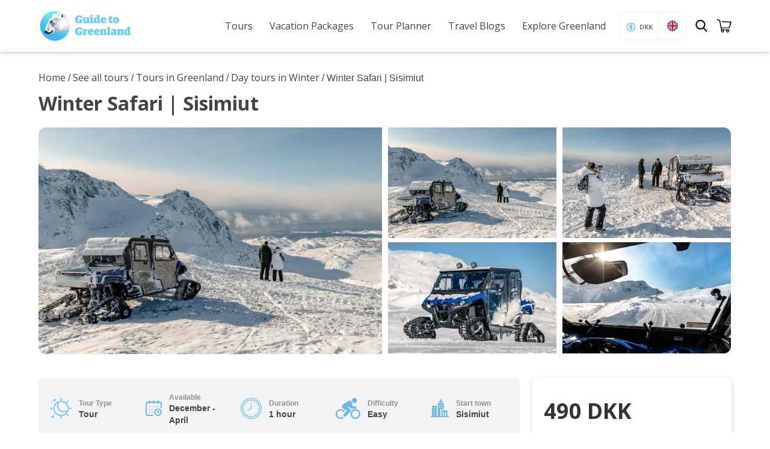

--- FILE ---
content_type: text/html; charset=UTF-8
request_url: https://guidetogreenland.com/book-trips-holiday/winter-safari-sisimiut/
body_size: 48168
content:
<!doctype html>
<html lang="en-US" class="no-js">
	<head>
		<meta charset="UTF-8">
		<title>Winter Safari | Sisimiut | Guide to Greenland</title>

		<link href="//www.google-analytics.com" rel="dns-prefetch">
		<link href="/wp-content/themes/html5blank-stable/img/gtg/favicon.png" rel="shortcut icon">
        <link href="" rel="apple-touch-icon-precomposed">

		<meta http-equiv="X-UA-Compatible" content="IE=edge,chrome=1">
		<meta name="viewport" content="width=device-width, initial-scale=1.0">
		<meta name="viewport" content="width=device-width, initial-scale=1.0, maximum-scale=1.0,user-scalable=0"/>
		<meta name="p:domain_verify" content="8c5d1e842708eb99db4b6731f3a8673f"/>
		
				<script type="text/javascript">
			(function(c,l,a,r,i,t,y){
				c[a]=c[a]||function(){(c[a].q=c[a].q||[]).push(arguments)};
				t=l.createElement(r);t.async=1;t.src="https://www.clarity.ms/tag/"+i;
				y=l.getElementsByTagName(r)[0];y.parentNode.insertBefore(t,y);
			})(window, document, "clarity", "script", "jcl7h04dhm");
		</script>
				
				
		<meta name='robots' content='index, follow, max-image-preview:large, max-snippet:-1, max-video-preview:-1' />
	<style>img:is([sizes="auto" i], [sizes^="auto," i]) { contain-intrinsic-size: 3000px 1500px }</style>
	<link rel="alternate" hreflang="en" href="https://guidetogreenland.com/book-trips-holiday/winter-safari-sisimiut/" />
<link rel="alternate" hreflang="da" href="https://guidetogreenland.com/da/reserver-ferie-rejser/vintersafari-med-monsterslaede-sisimiut/" />
<link rel="alternate" hreflang="x-default" href="https://guidetogreenland.com/book-trips-holiday/winter-safari-sisimiut/" />

<!-- Google Tag Manager for WordPress by gtm4wp.com -->
<script data-cfasync="false" data-pagespeed-no-defer>
	var gtm4wp_datalayer_name = "dataLayer";
	var dataLayer = dataLayer || [];
	const gtm4wp_use_sku_instead = false;
	const gtm4wp_currency = 'DKK';
	const gtm4wp_product_per_impression = 10;
	const gtm4wp_clear_ecommerce = false;
</script>
<!-- End Google Tag Manager for WordPress by gtm4wp.com --><link rel="preload" as="image" href="https://guidetogreenland.com/wp-content/uploads/2020/05/Winter-Safari-Sisimiut-Guide-to-Greenland1-701x438.jpg" fetchpriority="high">

	<!-- This site is optimized with the Yoast SEO plugin v25.6 - https://yoast.com/wordpress/plugins/seo/ -->
	<meta name="description" content="Explore Sisimiut&#039;s backcountry during winter on a snow sled tour suitable for all ages and physical abilities. Click to read more and book your adventure." />
	<link rel="canonical" href="https://guidetogreenland.com/book-trips-holiday/winter-safari-sisimiut/" />
	<meta property="og:locale" content="en_US" />
	<meta property="og:type" content="article" />
	<meta property="og:title" content="Winter Safari | Sisimiut | Guide to Greenland" />
	<meta property="og:description" content="Explore Sisimiut&#039;s backcountry during winter on a snow sled tour suitable for all ages and physical abilities. Click to read more and book your adventure." />
	<meta property="og:url" content="https://guidetogreenland.com/book-trips-holiday/winter-safari-sisimiut/" />
	<meta property="og:site_name" content="Guide to Greenland" />
	<meta property="article:modified_time" content="2026-01-28T13:28:45+00:00" />
	<meta property="og:image" content="https://guidetogreenland.com/wp-content/uploads/2020/05/Winter-Safari-Sisimiut-Guide-to-Greenland1.jpg" />
	<meta property="og:image:width" content="1060" />
	<meta property="og:image:height" content="662" />
	<meta property="og:image:type" content="image/jpeg" />
	<meta name="twitter:card" content="summary_large_image" />
	<meta name="twitter:label1" content="Est. reading time" />
	<meta name="twitter:data1" content="2 minutes" />
	<script type="application/ld+json" class="yoast-schema-graph">{"@context":"https://schema.org","@graph":[{"@type":"WebPage","@id":"https://guidetogreenland.com/book-trips-holiday/winter-safari-sisimiut/","url":"https://guidetogreenland.com/book-trips-holiday/winter-safari-sisimiut/","name":"Winter Safari | Sisimiut | Guide to Greenland","isPartOf":{"@id":"https://guidetogreenland.com/#website"},"primaryImageOfPage":{"@id":"https://guidetogreenland.com/book-trips-holiday/winter-safari-sisimiut/#primaryimage"},"image":{"@id":"https://guidetogreenland.com/book-trips-holiday/winter-safari-sisimiut/#primaryimage"},"thumbnailUrl":"https://guidetogreenland.com/wp-content/uploads/2020/05/Winter-Safari-Sisimiut-Guide-to-Greenland1.jpg","datePublished":"2020-06-09T14:58:24+00:00","dateModified":"2026-01-28T13:28:45+00:00","description":"Explore Sisimiut's backcountry during winter on a snow sled tour suitable for all ages and physical abilities. Click to read more and book your adventure.","breadcrumb":{"@id":"https://guidetogreenland.com/book-trips-holiday/winter-safari-sisimiut/#breadcrumb"},"inLanguage":"en-US","potentialAction":[{"@type":"ReadAction","target":["https://guidetogreenland.com/book-trips-holiday/winter-safari-sisimiut/"]}]},{"@type":"ImageObject","inLanguage":"en-US","@id":"https://guidetogreenland.com/book-trips-holiday/winter-safari-sisimiut/#primaryimage","url":"https://guidetogreenland.com/wp-content/uploads/2020/05/Winter-Safari-Sisimiut-Guide-to-Greenland1.jpg","contentUrl":"https://guidetogreenland.com/wp-content/uploads/2020/05/Winter-Safari-Sisimiut-Guide-to-Greenland1.jpg","width":1060,"height":662},{"@type":"BreadcrumbList","@id":"https://guidetogreenland.com/book-trips-holiday/winter-safari-sisimiut/#breadcrumb","itemListElement":[{"@type":"ListItem","position":1,"name":"Home","item":"https://guidetogreenland.com/"},{"@type":"ListItem","position":2,"name":"See all tours","item":"https://guidetogreenland.com/book-trips-holiday/"},{"@type":"ListItem","position":3,"name":"Winter Safari | Sisimiut"}]},{"@type":"WebSite","@id":"https://guidetogreenland.com/#website","url":"https://guidetogreenland.com/","name":"Guide to Greenland","description":"Largest selection of tours in Greenland","potentialAction":[{"@type":"SearchAction","target":{"@type":"EntryPoint","urlTemplate":"https://guidetogreenland.com/?s={search_term_string}"},"query-input":{"@type":"PropertyValueSpecification","valueRequired":true,"valueName":"search_term_string"}}],"inLanguage":"en-US"}]}</script>
	<!-- / Yoast SEO plugin. -->


<style id="site-css-variables">
:root {
    --color-primary: #67baed;
    --color-primary-rgb: 103, 186, 237;
    --color-primary-dark: #1a365d;
    --color-primary-dark-rgb: 26, 54, 93;
}
</style>
<style id="design-system-tokens">
:root {
    /* Brand Colors (site-specific) */
    --color-primary: #67baed;
    --color-primary-rgb: 103, 186, 237;
    --color-primary-dark: #1a365d;
    --color-primary-dark-rgb: 26, 54, 93;

    /* Semantic Colors (shared) */
    --color-success: #04a551;
    --color-success-rgb: 4, 165, 81;
    --color-warning: #ffb900;
    --color-warning-rgb: 255, 185, 0;
    --color-error: #ed6792;
    --color-error-rgb: 237, 103, 146;
    --color-info: #0fb5c8;
    --color-info-rgb: 15, 181, 200;

    /* Spacing Scale */
    --space-0: 0;
    --space-1: 0.25rem;
    --space-2: 0.5rem;
    --space-3: 0.75rem;
    --space-4: 1rem;
    --space-5: 1.25rem;
    --space-6: 1.5rem;
    --space-8: 2rem;
    --space-10: 2.5rem;
    --space-12: 3rem;
    --space-16: 4rem;
    --space-20: 5rem;
    --space-24: 6rem;

    /* Font Families */
    --font-body: 'Open Sans', sans-serif;
    --font-heading: 'Open Sans', sans-serif;

    /* Font Sizes */
    --text-xs: 0.75rem;
    --text-sm: 0.875rem;
    --text-base: 1rem;
    --text-lg: 1.125rem;
    --text-xl: 1.25rem;
    --text-2xl: 1.5rem;
    --text-3xl: 1.875rem;
    --text-4xl: 2.25rem;
    --text-5xl: 3rem;

    /* Font Weights */
    --font-light: 300;
    --font-normal: 400;
    --font-medium: 500;
    --font-semibold: 600;
    --font-bold: 700;

    /* Line Heights */
    --leading-none: 1;
    --leading-tight: 1.25;
    --leading-normal: 1.5;
    --leading-relaxed: 1.75;

    /* Border Radius */
    --radius-none: 0;
    --radius-sm: 0.25rem;
    --radius-base: 0.5rem;
    --radius-md: 0.75rem;
    --radius-lg: 1rem;
    --radius-xl: 1.5rem;
    --radius-full: 9999px;

    /* Shadows */
    --shadow-sm: 0 1px 2px rgba(0, 0, 0, 0.05);
    --shadow-base: 0 1px 3px rgba(0, 0, 0, 0.1);
    --shadow-md: 0 4px 6px rgba(0, 0, 0, 0.1);
    --shadow-lg: 0 10px 15px rgba(0, 0, 0, 0.1);
    --shadow-xl: 0 20px 25px rgba(0, 0, 0, 0.15);

    /* Transitions */
    --transition-fast: 150ms ease;
    --transition-base: 200ms ease;
    --transition-slow: 300ms ease;

    /* Z-Index Scale */
    --z-base: 1;
    --z-dropdown: 100;
    --z-sticky: 200;
    --z-modal: 1000;
    --z-popover: 1500;
    --z-tooltip: 2000;
    --z-header: 9999999;

    /* Brand Aliases (legacy support) */
    --color-brand: var(--color-primary);
    --color-brand-light: var(--color-primary);
    --color-brand-dark: var(--color-primary-dark);
}
</style>
<link rel='stylesheet' id='wp-block-library-css' href='https://guidetogreenland.com/wp-includes/css/dist/block-library/style.min.css?ver=6.8.3.1769604251' media='all' />
<style id='classic-theme-styles-inline-css' type='text/css'>
/*! This file is auto-generated */
.wp-block-button__link{color:#fff;background-color:#32373c;border-radius:9999px;box-shadow:none;text-decoration:none;padding:calc(.667em + 2px) calc(1.333em + 2px);font-size:1.125em}.wp-block-file__button{background:#32373c;color:#fff;text-decoration:none}
</style>
<link rel='stylesheet' id='select2-css' href='https://guidetogreenland.com/wp-content/plugins/woocommerce/assets/css/select2.css?ver=10.0.5.1769604251' media='all' />
<link rel='stylesheet' id='yith-wcaf-css' href='https://guidetogreenland.com/wp-content/plugins/yith-woocommerce-affiliates/assets/css/yith-wcaf.min.css?ver=3.20.0.1769604251' media='all' />
<link rel='stylesheet' id='cr-frontend-css-css' href='https://guidetogreenland.com/wp-content/plugins/customer-reviews-woocommerce/css/frontend.css?ver=5.81.1.1769604251' media='all' />
<link rel='stylesheet' id='cr-badges-css-css' href='https://guidetogreenland.com/wp-content/plugins/customer-reviews-woocommerce/css/badges.css?ver=5.81.1.1769604251' media='all' />
<style id='global-styles-inline-css' type='text/css'>
:root{--wp--preset--aspect-ratio--square: 1;--wp--preset--aspect-ratio--4-3: 4/3;--wp--preset--aspect-ratio--3-4: 3/4;--wp--preset--aspect-ratio--3-2: 3/2;--wp--preset--aspect-ratio--2-3: 2/3;--wp--preset--aspect-ratio--16-9: 16/9;--wp--preset--aspect-ratio--9-16: 9/16;--wp--preset--color--black: #000000;--wp--preset--color--cyan-bluish-gray: #abb8c3;--wp--preset--color--white: #ffffff;--wp--preset--color--pale-pink: #f78da7;--wp--preset--color--vivid-red: #cf2e2e;--wp--preset--color--luminous-vivid-orange: #ff6900;--wp--preset--color--luminous-vivid-amber: #fcb900;--wp--preset--color--light-green-cyan: #7bdcb5;--wp--preset--color--vivid-green-cyan: #00d084;--wp--preset--color--pale-cyan-blue: #8ed1fc;--wp--preset--color--vivid-cyan-blue: #0693e3;--wp--preset--color--vivid-purple: #9b51e0;--wp--preset--gradient--vivid-cyan-blue-to-vivid-purple: linear-gradient(135deg,rgba(6,147,227,1) 0%,rgb(155,81,224) 100%);--wp--preset--gradient--light-green-cyan-to-vivid-green-cyan: linear-gradient(135deg,rgb(122,220,180) 0%,rgb(0,208,130) 100%);--wp--preset--gradient--luminous-vivid-amber-to-luminous-vivid-orange: linear-gradient(135deg,rgba(252,185,0,1) 0%,rgba(255,105,0,1) 100%);--wp--preset--gradient--luminous-vivid-orange-to-vivid-red: linear-gradient(135deg,rgba(255,105,0,1) 0%,rgb(207,46,46) 100%);--wp--preset--gradient--very-light-gray-to-cyan-bluish-gray: linear-gradient(135deg,rgb(238,238,238) 0%,rgb(169,184,195) 100%);--wp--preset--gradient--cool-to-warm-spectrum: linear-gradient(135deg,rgb(74,234,220) 0%,rgb(151,120,209) 20%,rgb(207,42,186) 40%,rgb(238,44,130) 60%,rgb(251,105,98) 80%,rgb(254,248,76) 100%);--wp--preset--gradient--blush-light-purple: linear-gradient(135deg,rgb(255,206,236) 0%,rgb(152,150,240) 100%);--wp--preset--gradient--blush-bordeaux: linear-gradient(135deg,rgb(254,205,165) 0%,rgb(254,45,45) 50%,rgb(107,0,62) 100%);--wp--preset--gradient--luminous-dusk: linear-gradient(135deg,rgb(255,203,112) 0%,rgb(199,81,192) 50%,rgb(65,88,208) 100%);--wp--preset--gradient--pale-ocean: linear-gradient(135deg,rgb(255,245,203) 0%,rgb(182,227,212) 50%,rgb(51,167,181) 100%);--wp--preset--gradient--electric-grass: linear-gradient(135deg,rgb(202,248,128) 0%,rgb(113,206,126) 100%);--wp--preset--gradient--midnight: linear-gradient(135deg,rgb(2,3,129) 0%,rgb(40,116,252) 100%);--wp--preset--font-size--small: 13px;--wp--preset--font-size--medium: 20px;--wp--preset--font-size--large: 36px;--wp--preset--font-size--x-large: 42px;--wp--preset--spacing--20: 0.44rem;--wp--preset--spacing--30: 0.67rem;--wp--preset--spacing--40: 1rem;--wp--preset--spacing--50: 1.5rem;--wp--preset--spacing--60: 2.25rem;--wp--preset--spacing--70: 3.38rem;--wp--preset--spacing--80: 5.06rem;--wp--preset--shadow--natural: 6px 6px 9px rgba(0, 0, 0, 0.2);--wp--preset--shadow--deep: 12px 12px 50px rgba(0, 0, 0, 0.4);--wp--preset--shadow--sharp: 6px 6px 0px rgba(0, 0, 0, 0.2);--wp--preset--shadow--outlined: 6px 6px 0px -3px rgba(255, 255, 255, 1), 6px 6px rgba(0, 0, 0, 1);--wp--preset--shadow--crisp: 6px 6px 0px rgba(0, 0, 0, 1);}:where(.is-layout-flex){gap: 0.5em;}:where(.is-layout-grid){gap: 0.5em;}body .is-layout-flex{display: flex;}.is-layout-flex{flex-wrap: wrap;align-items: center;}.is-layout-flex > :is(*, div){margin: 0;}body .is-layout-grid{display: grid;}.is-layout-grid > :is(*, div){margin: 0;}:where(.wp-block-columns.is-layout-flex){gap: 2em;}:where(.wp-block-columns.is-layout-grid){gap: 2em;}:where(.wp-block-post-template.is-layout-flex){gap: 1.25em;}:where(.wp-block-post-template.is-layout-grid){gap: 1.25em;}.has-black-color{color: var(--wp--preset--color--black) !important;}.has-cyan-bluish-gray-color{color: var(--wp--preset--color--cyan-bluish-gray) !important;}.has-white-color{color: var(--wp--preset--color--white) !important;}.has-pale-pink-color{color: var(--wp--preset--color--pale-pink) !important;}.has-vivid-red-color{color: var(--wp--preset--color--vivid-red) !important;}.has-luminous-vivid-orange-color{color: var(--wp--preset--color--luminous-vivid-orange) !important;}.has-luminous-vivid-amber-color{color: var(--wp--preset--color--luminous-vivid-amber) !important;}.has-light-green-cyan-color{color: var(--wp--preset--color--light-green-cyan) !important;}.has-vivid-green-cyan-color{color: var(--wp--preset--color--vivid-green-cyan) !important;}.has-pale-cyan-blue-color{color: var(--wp--preset--color--pale-cyan-blue) !important;}.has-vivid-cyan-blue-color{color: var(--wp--preset--color--vivid-cyan-blue) !important;}.has-vivid-purple-color{color: var(--wp--preset--color--vivid-purple) !important;}.has-black-background-color{background-color: var(--wp--preset--color--black) !important;}.has-cyan-bluish-gray-background-color{background-color: var(--wp--preset--color--cyan-bluish-gray) !important;}.has-white-background-color{background-color: var(--wp--preset--color--white) !important;}.has-pale-pink-background-color{background-color: var(--wp--preset--color--pale-pink) !important;}.has-vivid-red-background-color{background-color: var(--wp--preset--color--vivid-red) !important;}.has-luminous-vivid-orange-background-color{background-color: var(--wp--preset--color--luminous-vivid-orange) !important;}.has-luminous-vivid-amber-background-color{background-color: var(--wp--preset--color--luminous-vivid-amber) !important;}.has-light-green-cyan-background-color{background-color: var(--wp--preset--color--light-green-cyan) !important;}.has-vivid-green-cyan-background-color{background-color: var(--wp--preset--color--vivid-green-cyan) !important;}.has-pale-cyan-blue-background-color{background-color: var(--wp--preset--color--pale-cyan-blue) !important;}.has-vivid-cyan-blue-background-color{background-color: var(--wp--preset--color--vivid-cyan-blue) !important;}.has-vivid-purple-background-color{background-color: var(--wp--preset--color--vivid-purple) !important;}.has-black-border-color{border-color: var(--wp--preset--color--black) !important;}.has-cyan-bluish-gray-border-color{border-color: var(--wp--preset--color--cyan-bluish-gray) !important;}.has-white-border-color{border-color: var(--wp--preset--color--white) !important;}.has-pale-pink-border-color{border-color: var(--wp--preset--color--pale-pink) !important;}.has-vivid-red-border-color{border-color: var(--wp--preset--color--vivid-red) !important;}.has-luminous-vivid-orange-border-color{border-color: var(--wp--preset--color--luminous-vivid-orange) !important;}.has-luminous-vivid-amber-border-color{border-color: var(--wp--preset--color--luminous-vivid-amber) !important;}.has-light-green-cyan-border-color{border-color: var(--wp--preset--color--light-green-cyan) !important;}.has-vivid-green-cyan-border-color{border-color: var(--wp--preset--color--vivid-green-cyan) !important;}.has-pale-cyan-blue-border-color{border-color: var(--wp--preset--color--pale-cyan-blue) !important;}.has-vivid-cyan-blue-border-color{border-color: var(--wp--preset--color--vivid-cyan-blue) !important;}.has-vivid-purple-border-color{border-color: var(--wp--preset--color--vivid-purple) !important;}.has-vivid-cyan-blue-to-vivid-purple-gradient-background{background: var(--wp--preset--gradient--vivid-cyan-blue-to-vivid-purple) !important;}.has-light-green-cyan-to-vivid-green-cyan-gradient-background{background: var(--wp--preset--gradient--light-green-cyan-to-vivid-green-cyan) !important;}.has-luminous-vivid-amber-to-luminous-vivid-orange-gradient-background{background: var(--wp--preset--gradient--luminous-vivid-amber-to-luminous-vivid-orange) !important;}.has-luminous-vivid-orange-to-vivid-red-gradient-background{background: var(--wp--preset--gradient--luminous-vivid-orange-to-vivid-red) !important;}.has-very-light-gray-to-cyan-bluish-gray-gradient-background{background: var(--wp--preset--gradient--very-light-gray-to-cyan-bluish-gray) !important;}.has-cool-to-warm-spectrum-gradient-background{background: var(--wp--preset--gradient--cool-to-warm-spectrum) !important;}.has-blush-light-purple-gradient-background{background: var(--wp--preset--gradient--blush-light-purple) !important;}.has-blush-bordeaux-gradient-background{background: var(--wp--preset--gradient--blush-bordeaux) !important;}.has-luminous-dusk-gradient-background{background: var(--wp--preset--gradient--luminous-dusk) !important;}.has-pale-ocean-gradient-background{background: var(--wp--preset--gradient--pale-ocean) !important;}.has-electric-grass-gradient-background{background: var(--wp--preset--gradient--electric-grass) !important;}.has-midnight-gradient-background{background: var(--wp--preset--gradient--midnight) !important;}.has-small-font-size{font-size: var(--wp--preset--font-size--small) !important;}.has-medium-font-size{font-size: var(--wp--preset--font-size--medium) !important;}.has-large-font-size{font-size: var(--wp--preset--font-size--large) !important;}.has-x-large-font-size{font-size: var(--wp--preset--font-size--x-large) !important;}
:where(.wp-block-post-template.is-layout-flex){gap: 1.25em;}:where(.wp-block-post-template.is-layout-grid){gap: 1.25em;}
:where(.wp-block-columns.is-layout-flex){gap: 2em;}:where(.wp-block-columns.is-layout-grid){gap: 2em;}
:root :where(.wp-block-pullquote){font-size: 1.5em;line-height: 1.6;}
</style>
<link rel='stylesheet' id='wpml-blocks-css' href='https://guidetogreenland.com/wp-content/plugins/sitepress-multilingual-cms/dist/css/blocks/styles.css?ver=4.6.3.1769604251' media='all' />
<link rel='stylesheet' id='contact-form-7-css' href='https://guidetogreenland.com/wp-content/plugins/contact-form-7/includes/css/styles.css?ver=6.1.1.1769604251' media='all' />
<link rel='stylesheet' id='gtg-exit-intent-css-css' href='https://guidetogreenland.com/wp-content/plugins/gtg-exit-intent/exit-intent.css?ver=1.0.0.1769604251' media='all' />
<link rel='stylesheet' id='woo-related-products-css' href='https://guidetogreenland.com/wp-content/plugins/woo-related-products-refresh-on-reload/public/css/woo-related-products-public.css?ver=1.0.0.1769604251' media='all' />
<link rel='stylesheet' id='wcml-dropdown-0-css' href='//guidetogreenland.com/wp-content/plugins/woocommerce-multilingual/templates/currency-switchers/legacy-dropdown/style.css?ver=5.1.3.1769604251' media='all' />
<link rel='stylesheet' id='photoswipe-css' href='https://guidetogreenland.com/wp-content/plugins/woocommerce/assets/css/photoswipe/photoswipe.min.css?ver=10.0.5.1769604251' media='all' />
<link rel='stylesheet' id='photoswipe-default-skin-css' href='https://guidetogreenland.com/wp-content/plugins/woocommerce/assets/css/photoswipe/default-skin/default-skin.min.css?ver=10.0.5.1769604251' media='all' />
<link rel='stylesheet' id='woocommerce-layout-css' href='https://guidetogreenland.com/wp-content/plugins/woocommerce/assets/css/woocommerce-layout.css?ver=10.0.5.1769604251' media='all' />
<link rel='stylesheet' id='woocommerce-smallscreen-css' href='https://guidetogreenland.com/wp-content/plugins/woocommerce/assets/css/woocommerce-smallscreen.css?ver=10.0.5.1769604251' media='only screen and (max-width: 768px)' />
<link rel='stylesheet' id='woocommerce-general-css' href='https://guidetogreenland.com/wp-content/plugins/woocommerce/assets/css/woocommerce.css?ver=10.0.5.1769604251' media='all' />
<style id='woocommerce-inline-inline-css' type='text/css'>
.woocommerce form .form-row .required { visibility: visible; }
</style>
<link rel='stylesheet' id='bambora_online_classic_front_style-css' href='https://guidetogreenland.com/wp-content/plugins/bambora-online-classic/style/bambora-online-classic-front.css?ver=6.8.3.1769604251' media='all' />
<link rel='stylesheet' id='wpml-legacy-dropdown-0-css' href='//guidetogreenland.com/wp-content/plugins/sitepress-multilingual-cms/templates/language-switchers/legacy-dropdown/style.min.css?ver=1.1769604251' media='all' />
<style id='wpml-legacy-dropdown-0-inline-css' type='text/css'>
.wpml-ls-statics-shortcode_actions{background-color:#ffffff;}.wpml-ls-statics-shortcode_actions, .wpml-ls-statics-shortcode_actions .wpml-ls-sub-menu, .wpml-ls-statics-shortcode_actions a {border-color:#cdcdcd;}.wpml-ls-statics-shortcode_actions a {color:#444444;background-color:#ffffff;}.wpml-ls-statics-shortcode_actions a:hover,.wpml-ls-statics-shortcode_actions a:focus {color:#000000;background-color:#eeeeee;}.wpml-ls-statics-shortcode_actions .wpml-ls-current-language>a {color:#444444;background-color:#ffffff;}.wpml-ls-statics-shortcode_actions .wpml-ls-current-language:hover>a, .wpml-ls-statics-shortcode_actions .wpml-ls-current-language>a:focus {color:#000000;background-color:#eeeeee;}
</style>
<link rel='stylesheet' id='ez-toc-css' href='https://guidetogreenland.com/wp-content/plugins/easy-table-of-contents/assets/css/screen.min.css?ver=2.0.75.1769604251' media='all' />
<style id='ez-toc-inline-css' type='text/css'>
div#ez-toc-container .ez-toc-title {font-size: 100%;}div#ez-toc-container .ez-toc-title {font-weight: 600;}div#ez-toc-container ul li , div#ez-toc-container ul li a {font-size: 90%;}div#ez-toc-container ul li , div#ez-toc-container ul li a {font-weight: 500;}div#ez-toc-container nav ul ul li {font-size: 80%;}div#ez-toc-container {background: #fff;border: 1px solid #ddd;}div#ez-toc-container p.ez-toc-title , #ez-toc-container .ez_toc_custom_title_icon , #ez-toc-container .ez_toc_custom_toc_icon {color: #666666;}div#ez-toc-container ul.ez-toc-list a {color: #428bca;}div#ez-toc-container ul.ez-toc-list a:hover {color: #2a6496;}div#ez-toc-container ul.ez-toc-list a:visited {color: #428bca;}
.ez-toc-container-direction {direction: ltr;}.ez-toc-counter ul {direction: ltr;counter-reset: item ;}.ez-toc-counter nav ul li a::before {content: counter(item, disc) '  ';margin-right: .2em; counter-increment: item;flex-grow: 0;flex-shrink: 0;float: left; }.ez-toc-widget-direction {direction: ltr;}.ez-toc-widget-container ul {direction: ltr;counter-reset: item ;}.ez-toc-widget-container nav ul li a::before {content: counter(item, disc) '  ';margin-right: .2em; counter-increment: item;flex-grow: 0;flex-shrink: 0;float: left; }
</style>
<link rel='stylesheet' id='metorik-css-css' href='https://guidetogreenland.com/wp-content/plugins/metorik-helper/assets/css/metorik.css?ver=2.0.10.1769604251' media='all' />
<link rel='stylesheet' id='yith-infs-style-css' href='https://guidetogreenland.com/wp-content/plugins/yith-infinite-scrolling/assets/css/frontend.css?ver=2.2.0.1769604251' media='all' />
<link rel='stylesheet' id='brands-styles-css' href='https://guidetogreenland.com/wp-content/plugins/woocommerce/assets/css/brands.css?ver=10.0.5.1769604251' media='all' />
<link rel='stylesheet' id='yith-wcmv-font-icons-css' href='https://guidetogreenland.com/wp-content/plugins/yith-woocommerce-multi-vendor-premium/assets/third-party/fontello/css/fontello-embedded.min.css?ver=5.7.0.1769604251' media='all' />
<link rel='stylesheet' id='yith-wc-product-vendors-css' href='https://guidetogreenland.com/wp-content/plugins/yith-woocommerce-multi-vendor-premium/assets/css/product-vendors.min.css?ver=5.7.0.1769604251' media='all' />
<style id='yith-wc-product-vendors-inline-css' type='text/css'>
:root {--ywcmv-name-color:#bc360a;--ywcmv-name-color-hover:#ea9629;--ywcmv-header-text-color:#ffffff;--ywcmv-header-background-color:rgba( 0, 0, 0, 0.5 );}
</style>
<link rel='stylesheet' id='yith-wcbk-css' href='https://guidetogreenland.com/wp-content/plugins/yith-woocommerce-booking-premium/assets/css/global.css?ver=5.25.0.1769604251' media='all' />
<style id='yith-wcbk-inline-css' type='text/css'>
:root{--yith-wcbk-primary:#00a7b7;--yith-wcbk-primary-light:#00cbe0;--yith-wcbk-primary-contrast:#ffffff;--yith-wcbk-border-color:#d1d1d1;--yith-wcbk-border-color-focus:#a7d9ec;--yith-wcbk-shadow-color-focus:rgba(167, 217, 236, .35);--yith-wcbk-underlined-bg:#e8eff1;--yith-wcbk-underlined-text:#4e8ba2;--yith-wcbk-fields-font-size:15px;}
</style>
<link rel='stylesheet' id='yith-wcbk-people-selector-css' href='https://guidetogreenland.com/wp-content/plugins/yith-woocommerce-booking-premium/assets/css/people-selector.css?ver=5.25.0.1769604251' media='all' />
<link rel='stylesheet' id='yith-wcbk-date-range-picker-css' href='https://guidetogreenland.com/wp-content/plugins/yith-woocommerce-booking-premium/assets/css/date-range-picker.css?ver=5.25.0.1769604251' media='all' />
<link rel='stylesheet' id='yith-wcbk-datepicker-css' href='https://guidetogreenland.com/wp-content/plugins/yith-woocommerce-booking-premium/assets/css/datepicker.css?ver=5.25.0.1769604251' media='all' />
<link rel='stylesheet' id='yith-wcbk-fields-css' href='https://guidetogreenland.com/wp-content/plugins/yith-woocommerce-booking-premium/assets/css/fields.css?ver=5.25.0.1769604251' media='all' />
<link rel='stylesheet' id='yith-plugin-fw-icon-font-css' href='https://guidetogreenland.com/wp-content/plugins/yith-woocommerce-affiliates/plugin-fw/assets/css/yith-icon.css?ver=4.7.4.1769604251' media='all' />
<link rel='stylesheet' id='yith-wcbk-booking-form-css' href='https://guidetogreenland.com/wp-content/plugins/yith-woocommerce-booking-premium/assets/css/booking-form.css?ver=5.25.0.1769604251' media='all' />
<link rel='stylesheet' id='jquery-ui-style-css' href='https://guidetogreenland.com/wp-content/plugins/yith-woocommerce-booking-premium/assets/css/jquery-ui/jquery-ui.min.css?ver=1.13.1.1769604251' media='all' />
<link rel='stylesheet' id='yith-wcbk-frontend-style-css' href='https://guidetogreenland.com/wp-content/plugins/yith-woocommerce-booking-premium/assets/css/frontend/frontend.css?ver=5.25.0.1769604251' media='all' />
<link rel='stylesheet' id='yith-wcbk-popup-css' href='https://guidetogreenland.com/wp-content/plugins/yith-woocommerce-booking-premium/assets/css/frontend/popup.css?ver=5.25.0.1769604251' media='all' />
<link rel='stylesheet' id='dashicons-css' href='https://guidetogreenland.com/wp-includes/css/dashicons.min.css?ver=6.8.3.1769604251' media='all' />
<style id='dashicons-inline-css' type='text/css'>
[data-font="Dashicons"]:before {font-family: 'Dashicons' !important;content: attr(data-icon) !important;speak: none !important;font-weight: normal !important;font-variant: normal !important;text-transform: none !important;line-height: 1 !important;font-style: normal !important;-webkit-font-smoothing: antialiased !important;-moz-osx-font-smoothing: grayscale !important;}
</style>
<link rel='stylesheet' id='yith-wcbk-search-form-css' href='https://guidetogreenland.com/wp-content/plugins/yith-woocommerce-booking-premium/modules/search-forms/assets/css/search-form.css?ver=5.25.0.1769604251' media='all' />
<link rel='stylesheet' id='day-tour-css-css' href='https://guidetogreenland.com/wp-content/themes/html5blank-stable/components/single-products/day-tour/day-tour.css?ver=1769155676.1769604251' media='all' />
<link rel='stylesheet' id='product-categories-css-css' href='https://guidetogreenland.com/wp-content/themes/html5blank-stable/components/product-categories/product-categories.css?ver=1768860653.1769604251' media='all' />
<link rel='stylesheet' id='normalize-css' href='https://guidetogreenland.com/wp-content/themes/html5blank-stable/normalize.css?ver=1631263571.1769604251' media='all' />
<link rel='stylesheet' id='html5blank-css' href='https://guidetogreenland.com/wp-content/themes/html5blank-stable/style.css?ver=1769610460.1769604251' media='all' />
<link rel='stylesheet' id='design-tokens-css' href='https://guidetogreenland.com/wp-content/themes/html5blank-stable/design-system/tokens/colors.css?ver=1768567359.1769604251' media='all' />
<link rel='stylesheet' id='design-buttons-css' href='https://guidetogreenland.com/wp-content/themes/html5blank-stable/design-system/components/buttons.css?ver=1768859441.1769604251' media='all' />
<link rel='stylesheet' id='design-cards-css' href='https://guidetogreenland.com/wp-content/themes/html5blank-stable/design-system/components/cards.css?ver=1768567359.1769604251' media='all' />
<link rel='stylesheet' id='design-badges-css' href='https://guidetogreenland.com/wp-content/themes/html5blank-stable/design-system/components/badges.css?ver=1768567359.1769604251' media='all' />
<link rel='stylesheet' id='design-forms-css' href='https://guidetogreenland.com/wp-content/themes/html5blank-stable/design-system/components/forms.css?ver=1768567359.1769604251' media='all' />
<link rel='stylesheet' id='design-spacing-css' href='https://guidetogreenland.com/wp-content/themes/html5blank-stable/design-system/utilities/spacing.css?ver=1768567359.1769604251' media='all' />
<script type="text/javascript" src="https://guidetogreenland.com/wp-includes/js/jquery/jquery.min.js?ver=3.7.1.1769604251" id="jquery-core-js"></script>
<script type="text/javascript" src="https://guidetogreenland.com/wp-includes/js/jquery/jquery-migrate.min.js?ver=3.4.1.1769604251" id="jquery-migrate-js"></script>
<script type="text/javascript" src="https://guidetogreenland.com/wp-content/themes/html5blank-stable/js/lib/conditionizr-4.3.0.min.js?ver=4.3.0.1769604251" id="conditionizr-js"></script>
<script type="text/javascript" src="https://guidetogreenland.com/wp-content/themes/html5blank-stable/js/lib/modernizr-2.7.1.min.js?ver=2.7.1.1769604251" id="modernizr-js"></script>
<script type="text/javascript" src="https://guidetogreenland.com/wp-content/themes/html5blank-stable/js/scripts.js?ver=1767903848.1769604251" id="html5blankscripts-js"></script>
<script type="text/javascript" src="https://guidetogreenland.com/wp-content/plugins/woocommerce/assets/js/jquery-blockui/jquery.blockUI.min.js?ver=2.7.0-wc.10.0.5.1769604251" id="jquery-blockui-js" data-wp-strategy="defer"></script>
<script type="text/javascript" src="https://guidetogreenland.com/wp-content/plugins/woocommerce/assets/js/photoswipe/photoswipe.min.js?ver=4.1.1-wc.10.0.5.1769604251" id="photoswipe-js" defer="defer" data-wp-strategy="defer"></script>
<script type="text/javascript" src="https://guidetogreenland.com/wp-content/plugins/woocommerce/assets/js/photoswipe/photoswipe-ui-default.min.js?ver=4.1.1-wc.10.0.5.1769604251" id="photoswipe-ui-default-js" defer="defer" data-wp-strategy="defer"></script>
<script type="text/javascript" id="wc-single-product-js-extra">
/* <![CDATA[ */
var wc_single_product_params = {"i18n_required_rating_text":"Please select a rating","i18n_rating_options":["1 of 5 stars","2 of 5 stars","3 of 5 stars","4 of 5 stars","5 of 5 stars"],"i18n_product_gallery_trigger_text":"View full-screen image gallery","review_rating_required":"yes","flexslider":{"rtl":false,"animation":"slide","smoothHeight":true,"directionNav":false,"controlNav":"thumbnails","slideshow":false,"animationSpeed":500,"animationLoop":false,"allowOneSlide":false},"zoom_enabled":"","zoom_options":[],"photoswipe_enabled":"1","photoswipe_options":{"shareEl":false,"closeOnScroll":false,"history":false,"hideAnimationDuration":0,"showAnimationDuration":0},"flexslider_enabled":""};
/* ]]> */
</script>
<script type="text/javascript" src="https://guidetogreenland.com/wp-content/plugins/woocommerce/assets/js/frontend/single-product.min.js?ver=10.0.5.1769604251" id="wc-single-product-js" defer="defer" data-wp-strategy="defer"></script>
<script type="text/javascript" src="https://guidetogreenland.com/wp-content/plugins/woocommerce/assets/js/js-cookie/js.cookie.min.js?ver=2.1.4-wc.10.0.5.1769604251" id="js-cookie-js" defer="defer" data-wp-strategy="defer"></script>
<script type="text/javascript" id="woocommerce-js-extra">
/* <![CDATA[ */
var woocommerce_params = {"ajax_url":"\/wp-admin\/admin-ajax.php","wc_ajax_url":"\/?wc-ajax=%%endpoint%%","i18n_password_show":"Show password","i18n_password_hide":"Hide password"};
/* ]]> */
</script>
<script type="text/javascript" src="https://guidetogreenland.com/wp-content/plugins/woocommerce/assets/js/frontend/woocommerce.min.js?ver=10.0.5.1769604251" id="woocommerce-js" defer="defer" data-wp-strategy="defer"></script>
<script type="text/javascript" src="//guidetogreenland.com/wp-content/plugins/sitepress-multilingual-cms/templates/language-switchers/legacy-dropdown/script.min.js?ver=1.1769604251" id="wpml-legacy-dropdown-0-js"></script>
<link rel="https://api.w.org/" href="https://guidetogreenland.com/wp-json/" /><link rel="alternate" title="JSON" type="application/json" href="https://guidetogreenland.com/wp-json/wp/v2/product/3183" /><link rel="alternate" title="oEmbed (JSON)" type="application/json+oembed" href="https://guidetogreenland.com/wp-json/oembed/1.0/embed?url=https%3A%2F%2Fguidetogreenland.com%2Fbook-trips-holiday%2Fwinter-safari-sisimiut%2F" />
<link rel="alternate" title="oEmbed (XML)" type="text/xml+oembed" href="https://guidetogreenland.com/wp-json/oembed/1.0/embed?url=https%3A%2F%2Fguidetogreenland.com%2Fbook-trips-holiday%2Fwinter-safari-sisimiut%2F&#038;format=xml" />
<meta name="generator" content="WPML ver:4.6.3 stt:12,1,3;" />
	<link rel="preconnect" href="https://fonts.googleapis.com">
	<link rel="preconnect" href="https://fonts.gstatic.com">
	<link href='https://fonts.googleapis.com/css2?display=swap&family=Open+Sans:wght@400;600;700' rel='stylesheet'><style type="text/css" id="branda-admin-bar-logo">
body #wpadminbar #wp-admin-bar-wp-logo > .ab-item {
	background-image: url(https://guidetogreenland.com/wp-content/uploads/2020/05/Logo-no-text.png);
	background-repeat: no-repeat;
	background-position: 50%;
	background-size: 80%;
}
body #wpadminbar #wp-admin-bar-wp-logo > .ab-item .ab-icon:before {
	content: " ";
}
</style>


<!-- Google Tag Manager for WordPress by gtm4wp.com -->
<!-- GTM Container placement set to automatic -->
<script data-cfasync="false" data-pagespeed-no-defer type="text/javascript">
	var dataLayer_content = {"pagePostType":"product","pagePostType2":"single-product","pagePostAuthor":"Inesa Matuliauskaitė","productRatingCounts":[],"productAverageRating":0,"productReviewCount":0,"productType":"booking","productIsVariable":0};
	dataLayer.push( dataLayer_content );
</script>
<script data-cfasync="false" data-pagespeed-no-defer type="text/javascript">
(function(w,d,s,l,i){w[l]=w[l]||[];w[l].push({'gtm.start':
new Date().getTime(),event:'gtm.js'});var f=d.getElementsByTagName(s)[0],
j=d.createElement(s),dl=l!='dataLayer'?'&l='+l:'';j.async=true;j.src=
'//www.googletagmanager.com/gtm.js?id='+i+dl;f.parentNode.insertBefore(j,f);
})(window,document,'script','dataLayer','GTM-T4MZ47W');
</script>
<!-- End Google Tag Manager for WordPress by gtm4wp.com -->	<noscript><style>.woocommerce-product-gallery{ opacity: 1 !important; }</style></noscript>
	<link rel="icon" href="https://guidetogreenland.com/wp-content/uploads/2020/05/cropped-Logo-GTG-48x48.png" sizes="32x32" />
<link rel="icon" href="https://guidetogreenland.com/wp-content/uploads/2020/05/cropped-Logo-GTG-250x250.png" sizes="192x192" />
<link rel="apple-touch-icon" href="https://guidetogreenland.com/wp-content/uploads/2020/05/cropped-Logo-GTG-250x250.png" />
<meta name="msapplication-TileImage" content="https://guidetogreenland.com/wp-content/uploads/2020/05/cropped-Logo-GTG-300x300.png" />
		<style type="text/css" id="wp-custom-css">
			.social-media-icon img, .social-media-icon {
    max-width: 35px !important;
}		</style>
			<style id="egf-frontend-styles" type="text/css">
		p {font-family: 'Open Sans', sans-serif;font-style: normal;font-weight: 400;} h1 {font-family: 'Open Sans', sans-serif;font-style: normal;font-weight: 700;} h2 {font-family: 'Open Sans', sans-serif;font-style: normal;font-weight: 700;} h3 {font-family: 'Open Sans', sans-serif;font-style: normal;font-weight: 600;} h4 {font-family: 'Open Sans', sans-serif;font-style: normal;font-weight: 600;} h5 {} h6 {} 	</style>
			
				
				
				<style>
			:root {
				--color-brand: #67baed;
				--color-brand-dark: #1a365d;
				--color-brand-light: #67baed; /* Same as primary, kept for CSS compatibility */
				--color-primary: #67baed;
				--color-primary-rgb: 103, 186, 237;
			}
		</style>
		
		<script>
        // conditionizr.com
        // configure environment tests
        conditionizr.config({
            assets: 'https://guidetogreenland.com/wp-content/themes/html5blank-stable',
            tests: {}
        });
        </script>
		
		<script type="text/javascript" src="https://cdnjs.cloudflare.com/ajax/libs/jquery-cookie/1.4.1/jquery.cookie.min.js"></script>

	</head>
	
	<body class="wp-singular product-template-default single single-product postid-3183 wp-theme-html5blank-stable theme-html5blank-stable woocommerce woocommerce-page woocommerce-no-js yith-booking winter-safari-sisimiut">
		
		<!-- wrapper -->
		

			<!-- header -->
			<header class="header py-4" role="banner">
				<div class="wrapper clear flex items-center justify-content">
					<!-- logo -->
					<div class="logo">
						<a href="https://guidetogreenland.com">
							<img style="max-width: 160px;" src="/wp-content/themes/html5blank-stable/img/gtg/logo.png" alt="Guide to Greenland" class="logo-img">
						</a>
					</div>
					<!-- /logo -->

					<!-- nav -->
					<div class="nav-wrapper flex-grow text-right flex justify-end items-center">
						<nav class="nav list-none list-inline mr-3 hidden theme-lg-flex" role="navigation">
							<ul id="menu-menu" class="menu"><li id="menu-item-40298" class="menu-item menu-item-type-taxonomy menu-item-object-product_cat current-product-ancestor menu-item-40298"><a href="https://guidetogreenland.com/book-trips-holiday/day-tours/">Tours</a></li>
<li id="menu-item-40299" class="menu-item menu-item-type-taxonomy menu-item-object-product_cat menu-item-40299"><a href="https://guidetogreenland.com/book-trips-holiday/vacation-packages/">Vacation Packages</a></li>
<li id="menu-item-43180" class="menu-item menu-item-type-post_type menu-item-object-page menu-item-43180"><a href="https://guidetogreenland.com/tour-planner/">Tour Planner</a></li>
<li id="menu-item-40254" class="menu-item menu-item-type-post_type menu-item-object-page menu-item-40254"><a href="https://guidetogreenland.com/travel-blogs/">Travel Blogs</a></li>
<li id="menu-item-637" class="menu-item menu-item-type-post_type menu-item-object-page menu-item-637"><a href="https://guidetogreenland.com/about-greenland/">Explore Greenland</a></li>
</ul>						</nav>
						
						<div class="hidden theme-lg-flex">
							 
	
	<div class="woocs-style-1-dropdown" style="width: 100%;" tabindex="1">
		<div class="woocs-style-1-select">
			<svg class="currency-icon" xmlns="http://www.w3.org/2000/svg" width="16" height="16" viewBox="0 0 24 24" fill="none" stroke="currentColor" stroke-width="2" stroke-linecap="round" stroke-linejoin="round">
				<circle cx="12" cy="12" r="10"></circle>
				<line x1="12" y1="6" x2="12" y2="18"></line>
				<path d="M15 9.5c-.5-1-1.5-1.5-3-1.5s-2.5.5-3 1.5c-.5 1 .5 2 3 2.5s3.5 1.5 3 2.5c-.5 1-1.5 1.5-3 1.5s-2.5-.5-3-1.5"></path>
			</svg>
			<span>DKK</span>
		</div>
		<ul class="woocs-style-1-dropdown-menu" style="display: none;">
							<li data-currency="DKK">DKK</li>
							<li data-currency="USD">USD</li>
							<li data-currency="EUR">EUR</li>
							<li data-currency="GBP">GBP</li>
							<li data-currency="NOK">NOK</li>
							<li data-currency="SEK">SEK</li>
							<li data-currency="ISK">ISK</li>
							<li data-currency="AUD">AUD</li>
							<li data-currency="CAD">CAD</li>
							<li data-currency="JPY">JPY</li>
							<li data-currency="CNH">CNH</li>
							<li data-currency="HKD">HKD</li>
					</ul>
	</div>
		
															
<div
	 class="wpml-ls-statics-shortcode_actions wpml-ls wpml-ls-legacy-dropdown js-wpml-ls-legacy-dropdown">
	<ul>

		<li tabindex="0" class="wpml-ls-slot-shortcode_actions wpml-ls-item wpml-ls-item-en wpml-ls-current-language wpml-ls-first-item wpml-ls-item-legacy-dropdown">
			<a href="#" class="js-wpml-ls-item-toggle wpml-ls-item-toggle">
                                                    <img
            class="wpml-ls-flag"
            src="https://guidetogreenland.com/wp-content/uploads/flags/UK flag.png"
            alt="English"
            width=18
            height=12
    /></a>

			<ul class="wpml-ls-sub-menu">
				
					<li class="wpml-ls-slot-shortcode_actions wpml-ls-item wpml-ls-item-da">
						<a href="https://guidetogreenland.com/da/reserver-ferie-rejser/vintersafari-med-monsterslaede-sisimiut/" class="wpml-ls-link">
                                                                <img
            class="wpml-ls-flag"
            src="https://guidetogreenland.com/wp-content/uploads/flags/da.png"
            alt="Danish"
            width=18
            height=12
    /></a>
					</li>

				
					<li class="wpml-ls-slot-shortcode_actions wpml-ls-item wpml-ls-item-de wpml-ls-last-item">
						<a href="https://guidetogreenland.com/de/" class="wpml-ls-link">
                                                                <img
            class="wpml-ls-flag"
            src="https://guidetogreenland.com/wp-content/plugins/sitepress-multilingual-cms/res/flags/de.png"
            alt="German"
            width=18
            height=12
    /></a>
					</li>

							</ul>

		</li>

	</ul>
</div>
													</div>

						<div class="flex items-center" style="position: relative;">
							<a id="dropdown-search-wrapper" href="#" class="ml-4 flex items-center">
							<svg version="1.1" id="Capa_1" xmlns="http://www.w3.org/2000/svg" xmlns:xlink="http://www.w3.org/1999/xlink" x="0px" y="0px" height="20"
								 viewBox="0 0 56.966 56.966" style="enable-background:new 0 0 56.966 56.966;" xml:space="preserve">
							<path d="M55.146,51.887L41.588,37.786c3.486-4.144,5.396-9.358,5.396-14.786c0-12.682-10.318-23-23-23s-23,10.318-23,23
								s10.318,23,23,23c4.761,0,9.298-1.436,13.177-4.162l13.661,14.208c0.571,0.593,1.339,0.92,2.162,0.92
								c0.779,0,1.518-0.297,2.079-0.837C56.255,54.982,56.293,53.08,55.146,51.887z M23.984,6c9.374,0,17,7.626,17,17s-7.626,17-17,17
								s-17-7.626-17-17S14.61,6,23.984,6z"/>
							</svg>
						</a>
							<div id="dropdown-search">
								<!-- search -->
<form class="search" method="get" action="https://guidetogreenland.com" role="search">
	<input class="search-input" type="search" name="s" placeholder="To search, type and hit enter." value="">
	<button class="search-submit" type="submit" role="button">Search</button>
</form>
<!-- /search -->
							</div>
						</div>

						        <div class="ml-4"><a class="menu-item cart-contents" href="https://guidetogreenland.com/cart/" title="My Basket">
            <div class="cart-contents-count">
                <svg xmlns="http://www.w3.org/2000/svg" width="24.307" viewBox="0 0 28.307 26.641">
                  <g id="shopping-cart-empty-side-view" transform="translate(0 -13.148)">
                    <path id="Path_36" data-name="Path 36" d="M28.143,18.229a.908.908,0,0,0-.706-.388L9.878,17.085A.908.908,0,0,0,9.8,18.9l16.37.706L22.952,29.648H8.628L6.04,15.557a.908.908,0,0,0-.561-.681L1.241,13.211A.908.908,0,0,0,.576,14.9l3.769,1.48L6.978,30.72a.908.908,0,0,0,.893.744h.437l-1,2.771a.757.757,0,0,0,.712,1.013h.7a2.725,2.725,0,1,0,4.05,0h5.941a2.725,2.725,0,1,0,4.05,0h.851a.757.757,0,1,0,0-1.514H9.1l.817-2.271h13.7a.908.908,0,0,0,.865-.631l3.784-11.807A.906.906,0,0,0,28.143,18.229Zm-17.4,20.047a1.211,1.211,0,1,1,1.211-1.211A1.212,1.212,0,0,1,10.748,38.276Zm9.99,0a1.211,1.211,0,1,1,1.211-1.211A1.212,1.212,0,0,1,20.738,38.276Z" transform="translate(0)"/>
                  </g>
                </svg>
                    </div></a></div>
        
						<div class="flex theme-lg-hidden items-center ml-4">
							<svg style="display: none; margin: 0px 2.5px" id="mobile-menu-close" xmlns="http://www.w3.org/2000/svg" width="22" viewBox="0 0 20.414 20.414">
							  <g id="Group_10" data-name="Group 10" transform="translate(-263.793 -351.793)">
							    <line id="Line_12" data-name="Line 12" x2="19" y2="19" transform="translate(264.5 352.5)" fill="none" stroke="#333" stroke-width="2"/>
							    <line id="Line_13" data-name="Line 13" y1="19" x2="19" transform="translate(264.5 352.5)" fill="none" stroke="#333" stroke-width="2"/>
							  </g>
							</svg>

							<svg id="mobile-open" xmlns="http://www.w3.org/2000/svg" width="27" height="16" viewBox="0 0 27 16">
							  <g id="Group_9" data-name="Group 9" transform="translate(-264.5 -234.5)">
							    <line id="Line_9" data-name="Line 9" x2="27" transform="translate(264.5 235.5)" fill="none" stroke="#333" stroke-width="3"/>
							    <line id="Line_10" data-name="Line 10" x2="27" transform="translate(264.5 242.5)" fill="none" stroke="#333" stroke-width="3"/>
							    <line id="Line_11" data-name="Line 11" x2="27" transform="translate(264.5 249.5)" fill="none" stroke="#333" stroke-width="3"/>
							  </g>
							</svg>
						</div>
					</div>	
					<!-- /nav -->


					<div id="mobile-menu">

						<ul id="menu-mobile-menu" class="menu"><li id="menu-item-18907" class="menu-item menu-item-type-custom menu-item-object-custom menu-item-18907"><a href="https://guidetogreenland.com/book-trips-holiday/day-tours/">Day Tours</a></li>
<li id="menu-item-18906" class="menu-item menu-item-type-taxonomy menu-item-object-product_cat menu-item-18906"><a href="https://guidetogreenland.com/book-trips-holiday/vacation-packages/">Vacation Packages</a></li>
<li id="menu-item-43181" class="menu-item menu-item-type-post_type menu-item-object-page menu-item-43181"><a href="https://guidetogreenland.com/tour-planner/">Tour Planner</a></li>
<li id="menu-item-42861" class="menu-item menu-item-type-custom menu-item-object-custom menu-item-has-children menu-item-42861"><a href="#">Popular Tour Categories</a>
<ul class="sub-menu">
	<li id="menu-item-42862" class="menu-item menu-item-type-taxonomy menu-item-object-product_cat menu-item-42862"><a href="https://guidetogreenland.com/book-trips-holiday/arctic-nature-wildlife/northern-lights-tours/">Northern Lights</a></li>
	<li id="menu-item-42863" class="menu-item menu-item-type-taxonomy menu-item-object-product_cat menu-item-42863"><a href="https://guidetogreenland.com/book-trips-holiday/dogsled-tours/">Dogsled</a></li>
	<li id="menu-item-42864" class="menu-item menu-item-type-taxonomy menu-item-object-product_cat menu-item-42864"><a href="https://guidetogreenland.com/book-trips-holiday/arctic-nature-wildlife/iceberg-icefjord-tours/">Iceberg &#038; Icefjord</a></li>
	<li id="menu-item-42865" class="menu-item menu-item-type-taxonomy menu-item-object-product_cat menu-item-42865"><a href="https://guidetogreenland.com/book-trips-holiday/arctic-nature-wildlife/whale-watching-tours/">Whale Watching</a></li>
	<li id="menu-item-42866" class="menu-item menu-item-type-taxonomy menu-item-object-product_cat menu-item-42866"><a href="https://guidetogreenland.com/book-trips-holiday/boat-tours/">Boat Tours</a></li>
	<li id="menu-item-42869" class="menu-item menu-item-type-taxonomy menu-item-object-product_cat menu-item-42869"><a href="https://guidetogreenland.com/book-trips-holiday/adventures-in-greenland/airplane-helicopter-tours/">Airplane &#038; Helicopter</a></li>
	<li id="menu-item-42870" class="menu-item menu-item-type-taxonomy menu-item-object-product_cat menu-item-42870"><a href="https://guidetogreenland.com/book-trips-holiday/arctic-nature-wildlife/glacier-icecap-tours/">Glacier &#038; Icecap</a></li>
	<li id="menu-item-42871" class="menu-item menu-item-type-taxonomy menu-item-object-product_cat menu-item-42871"><a href="https://guidetogreenland.com/book-trips-holiday/adventures-in-greenland/kayaking-sup-tours/">Kayak &#038; SUP</a></li>
</ul>
</li>
<li id="menu-item-42886" class="menu-item menu-item-type-custom menu-item-object-custom menu-item-has-children menu-item-42886"><a href="#">How to get to Greenland</a>
<ul class="sub-menu">
	<li id="menu-item-42885" class="menu-item menu-item-type-post_type menu-item-object-page menu-item-42885"><a href="https://guidetogreenland.com/how-to-get-to-greenland/">How to get to Greenland</a></li>
	<li id="menu-item-42858" class="menu-item menu-item-type-post_type menu-item-object-articles menu-item-42858"><a href="https://guidetogreenland.com/about-greenland/travel-information/how-to-travel-to-greenland-from-the-us/">From the US</a></li>
	<li id="menu-item-42859" class="menu-item menu-item-type-taxonomy menu-item-object-product_cat menu-item-42859"><a href="https://guidetogreenland.com/book-trips-holiday/vacation-packages/from-iceland-to-greenland/">From Iceland</a></li>
	<li id="menu-item-42860" class="menu-item menu-item-type-taxonomy menu-item-object-product_cat menu-item-42860"><a href="https://guidetogreenland.com/book-trips-holiday/from-denmark-to-greenland/">From Denmark</a></li>
</ul>
</li>
<li id="menu-item-42887" class="menu-item menu-item-type-custom menu-item-object-custom menu-item-has-children menu-item-42887"><a href="#">Ultimate Travel Guides</a>
<ul class="sub-menu">
	<li id="menu-item-42889" class="menu-item menu-item-type-post_type menu-item-object-articles menu-item-42889"><a href="https://guidetogreenland.com/about-greenland/travel-information/the-ultimate-travel-guide-to-greenland/">Greenland</a></li>
	<li id="menu-item-42890" class="menu-item menu-item-type-post_type menu-item-object-articles menu-item-42890"><a href="https://guidetogreenland.com/about-greenland/travel-information/the-ultimate-travel-guide-to-nuuk/">Nuuk</a></li>
	<li id="menu-item-42891" class="menu-item menu-item-type-post_type menu-item-object-articles menu-item-42891"><a href="https://guidetogreenland.com/about-greenland/travel-information/the-ultimate-travel-guide-to-ilulissat/">Ilulissat</a></li>
	<li id="menu-item-42897" class="menu-item menu-item-type-post_type menu-item-object-articles menu-item-42897"><a href="https://guidetogreenland.com/about-greenland/travel-information/ultimate-travel-guide-to-kangerlussuaq/">Kangerlussuaq</a></li>
	<li id="menu-item-42896" class="menu-item menu-item-type-post_type menu-item-object-articles menu-item-42896"><a href="https://guidetogreenland.com/about-greenland/travel-information/the-ultimate-travel-guide-to-aasiaat/">Aasiaat</a></li>
	<li id="menu-item-42895" class="menu-item menu-item-type-post_type menu-item-object-articles menu-item-42895"><a href="https://guidetogreenland.com/about-greenland/travel-information/the-ultimate-travel-guide-to-qaqortoq/">Qaqortoq</a></li>
	<li id="menu-item-42893" class="menu-item menu-item-type-post_type menu-item-object-articles menu-item-42893"><a href="https://guidetogreenland.com/about-greenland/travel-information/the-ultimate-travel-guide-to-sisimiut/">Sisimiut</a></li>
	<li id="menu-item-42894" class="menu-item menu-item-type-post_type menu-item-object-articles menu-item-42894"><a href="https://guidetogreenland.com/about-greenland/travel-information/the-ultimate-travel-guide-to-uummannaq/">Uummannaq</a></li>
	<li id="menu-item-42892" class="menu-item menu-item-type-post_type menu-item-object-articles menu-item-42892"><a href="https://guidetogreenland.com/about-greenland/travel-information/the-ultimate-travel-guide-to-tasiilaq/">Tasiilaq</a></li>
	<li id="menu-item-42888" class="menu-item menu-item-type-post_type menu-item-object-articles menu-item-42888"><a href="https://guidetogreenland.com/about-greenland/travel-information/the-ultimate-travel-guide-to-maniitsoq/">Maniitsoq</a></li>
</ul>
</li>
<li id="menu-item-18913" class="menu-item menu-item-type-post_type menu-item-object-page menu-item-18913"><a href="https://guidetogreenland.com/about-greenland/">About Greenland</a></li>
<li id="menu-item-18912" class="menu-item menu-item-type-post_type menu-item-object-page menu-item-18912"><a href="https://guidetogreenland.com/travel-blogs/">Travel Blogs</a></li>
<li id="menu-item-42318" class="menu-item menu-item-type-post_type menu-item-object-page menu-item-42318"><a href="https://guidetogreenland.com/about-us/">About Us</a></li>
</ul>						<div class="flex theme-lg-hidden mobile-selectors-multiple">
														
<div
	 class="wpml-ls-statics-shortcode_actions wpml-ls wpml-ls-legacy-dropdown js-wpml-ls-legacy-dropdown">
	<ul>

		<li tabindex="0" class="wpml-ls-slot-shortcode_actions wpml-ls-item wpml-ls-item-en wpml-ls-current-language wpml-ls-first-item wpml-ls-item-legacy-dropdown">
			<a href="#" class="js-wpml-ls-item-toggle wpml-ls-item-toggle">
                                                    <img
            class="wpml-ls-flag"
            src="https://guidetogreenland.com/wp-content/uploads/flags/UK flag.png"
            alt="English"
            width=18
            height=12
    /></a>

			<ul class="wpml-ls-sub-menu">
				
					<li class="wpml-ls-slot-shortcode_actions wpml-ls-item wpml-ls-item-da">
						<a href="https://guidetogreenland.com/da/reserver-ferie-rejser/vintersafari-med-monsterslaede-sisimiut/" class="wpml-ls-link">
                                                                <img
            class="wpml-ls-flag"
            src="https://guidetogreenland.com/wp-content/uploads/flags/da.png"
            alt="Danish"
            width=18
            height=12
    /></a>
					</li>

				
					<li class="wpml-ls-slot-shortcode_actions wpml-ls-item wpml-ls-item-de wpml-ls-last-item">
						<a href="https://guidetogreenland.com/de/" class="wpml-ls-link">
                                                                <img
            class="wpml-ls-flag"
            src="https://guidetogreenland.com/wp-content/plugins/sitepress-multilingual-cms/res/flags/de.png"
            alt="German"
            width=18
            height=12
    /></a>
					</li>

							</ul>

		</li>

	</ul>
</div>
														 
	
	<div class="woocs-style-1-dropdown" style="width: 100%;" tabindex="1">
		<div class="woocs-style-1-select">
			<svg class="currency-icon" xmlns="http://www.w3.org/2000/svg" width="16" height="16" viewBox="0 0 24 24" fill="none" stroke="currentColor" stroke-width="2" stroke-linecap="round" stroke-linejoin="round">
				<circle cx="12" cy="12" r="10"></circle>
				<line x1="12" y1="6" x2="12" y2="18"></line>
				<path d="M15 9.5c-.5-1-1.5-1.5-3-1.5s-2.5.5-3 1.5c-.5 1 .5 2 3 2.5s3.5 1.5 3 2.5c-.5 1-1.5 1.5-3 1.5s-2.5-.5-3-1.5"></path>
			</svg>
			<span>DKK</span>
		</div>
		<ul class="woocs-style-1-dropdown-menu" style="display: none;">
							<li data-currency="DKK">DKK</li>
							<li data-currency="USD">USD</li>
							<li data-currency="EUR">EUR</li>
							<li data-currency="GBP">GBP</li>
							<li data-currency="NOK">NOK</li>
							<li data-currency="SEK">SEK</li>
							<li data-currency="ISK">ISK</li>
							<li data-currency="AUD">AUD</li>
							<li data-currency="CAD">CAD</li>
							<li data-currency="JPY">JPY</li>
							<li data-currency="CNH">CNH</li>
							<li data-currency="HKD">HKD</li>
					</ul>
	</div>
		
							</div>
					</div>
				</div>
			</header>
		
						<!-- /header -->

	<div id="primary" class="content-area"><main id="main" class="site-main" role="main"><nav class="woocommerce-breadcrumb" aria-label="Breadcrumb"><a href="https://guidetogreenland.com">Home</a>&nbsp;&#47;&nbsp;<a href="https://guidetogreenland.com/book-trips-holiday/">See all tours</a>&nbsp;&#47;&nbsp;<a href="https://guidetogreenland.com/book-trips-holiday/day-tours/">Tours in Greenland</a>&nbsp;&#47;&nbsp;<a href="https://guidetogreenland.com/book-trips-holiday/day-tours/day-tours-in-winter/">Day tours in Winter</a>&nbsp;&#47;&nbsp;Winter Safari | Sisimiut</nav>
					
			<div class="woocommerce-notices-wrapper"></div><div class="wrapper">
	<div id="product-3183" class="product type-product post-3183 status-publish first instock product_cat-adventures-in-greenland product_cat-arctic-circle-tours product_cat-day-tours-in-winter product_cat-destination-tours product_cat-sisimiut-tours product_cat-snowmobile-atv-tours product_cat-west-greenland-tours product_tag-sisimiut has-post-thumbnail virtual sold-individually purchasable product-type-booking">
		<div class="product-main-grid grid grid-cols-10">
			
							<!-- Tour Product Header -->
				<div class="product-header col-span-10">
					<nav class="woocommerce-breadcrumb" aria-label="Breadcrumb"><a href="https://guidetogreenland.com">Home</a>&nbsp;&#47;&nbsp;<a href="https://guidetogreenland.com/book-trips-holiday/">See all tours</a>&nbsp;&#47;&nbsp;<a href="https://guidetogreenland.com/book-trips-holiday/day-tours/">Tours in Greenland</a>&nbsp;&#47;&nbsp;<a href="https://guidetogreenland.com/book-trips-holiday/day-tours/day-tours-in-winter/">Day tours in Winter</a>&nbsp;&#47;&nbsp;Winter Safari | Sisimiut</nav><div class="breadcrumbs text-sm text-gray mb-2"></div><h1>Winter Safari | Sisimiut</h1><div class="woocommerce-product-gallery woocommerce-product-gallery--with-images woocommerce-product-gallery--columns-4 images" data-columns="4" style="opacity: 0; transition: opacity .25s ease-in-out;">
	<div class="woocommerce-product-gallery__wrapper">
		<div data-thumb="https://guidetogreenland.com/wp-content/uploads/2020/05/Winter-Safari-Sisimiut-Guide-to-Greenland1-768x512.jpg" data-thumb-alt="Winter Safari | Sisimiut" data-thumb-srcset="https://guidetogreenland.com/wp-content/uploads/2020/05/Winter-Safari-Sisimiut-Guide-to-Greenland1-768x512.jpg 768w, https://guidetogreenland.com/wp-content/uploads/2020/05/Winter-Safari-Sisimiut-Guide-to-Greenland1-501x334.jpg 501w"  data-thumb-sizes="(max-width: 450px) 100vw, 450px" class="woocommerce-product-gallery__image"><a href="https://guidetogreenland.com/wp-content/uploads/2020/05/Winter-Safari-Sisimiut-Guide-to-Greenland1.jpg"><picture class="wp-post-image" data-caption="" data-large_image="https://guidetogreenland.com/wp-content/uploads/2020/05/Winter-Safari-Sisimiut-Guide-to-Greenland1.jpg" data-large_image_width="1060" data-large_image_height="662" decoding="async" fetchpriority="high">
<source type="image/webp" srcset="https://guidetogreenland.com/wp-content/uploads/2020/05/Winter-Safari-Sisimiut-Guide-to-Greenland1-700x437.jpg.webp 700w, https://guidetogreenland.com/wp-content/uploads/2020/05/Winter-Safari-Sisimiut-Guide-to-Greenland1-768x480.jpg.webp 768w, https://guidetogreenland.com/wp-content/uploads/2020/05/Winter-Safari-Sisimiut-Guide-to-Greenland1-120x75.jpg.webp 120w, https://guidetogreenland.com/wp-content/uploads/2020/05/Winter-Safari-Sisimiut-Guide-to-Greenland1.jpg.webp 1060w" sizes="(max-width: 701px) 100vw, 701px"/>
<img width="701" height="438" src="https://guidetogreenland.com/wp-content/uploads/2020/05/Winter-Safari-Sisimiut-Guide-to-Greenland1-701x438.jpg" alt="Winter Safari | Sisimiut" data-caption="" data-src="https://guidetogreenland.com/wp-content/uploads/2020/05/Winter-Safari-Sisimiut-Guide-to-Greenland1.jpg" data-large_image="https://guidetogreenland.com/wp-content/uploads/2020/05/Winter-Safari-Sisimiut-Guide-to-Greenland1.jpg" data-large_image_width="1060" data-large_image_height="662" decoding="async" fetchpriority="high" srcset="https://guidetogreenland.com/wp-content/uploads/2020/05/Winter-Safari-Sisimiut-Guide-to-Greenland1-701x438.jpg 701w, https://guidetogreenland.com/wp-content/uploads/2020/05/Winter-Safari-Sisimiut-Guide-to-Greenland1-480x300.jpg 480w, https://guidetogreenland.com/wp-content/uploads/2020/05/Winter-Safari-Sisimiut-Guide-to-Greenland1-250x156.jpg 250w, https://guidetogreenland.com/wp-content/uploads/2020/05/Winter-Safari-Sisimiut-Guide-to-Greenland1-700x437.jpg 700w, https://guidetogreenland.com/wp-content/uploads/2020/05/Winter-Safari-Sisimiut-Guide-to-Greenland1-768x480.jpg 768w, https://guidetogreenland.com/wp-content/uploads/2020/05/Winter-Safari-Sisimiut-Guide-to-Greenland1-120x75.jpg 120w, https://guidetogreenland.com/wp-content/uploads/2020/05/Winter-Safari-Sisimiut-Guide-to-Greenland1-595xh.jpg 595w, https://guidetogreenland.com/wp-content/uploads/2020/05/Winter-Safari-Sisimiut-Guide-to-Greenland1.jpg 1060w" sizes="(max-width: 701px) 100vw, 701px"/>
</picture>
</a></div><div data-thumb="https://guidetogreenland.com/wp-content/uploads/2020/05/Winter-Safari-Sisimiut-Guide-to-Greenland1-768x512.jpg" data-thumb-alt="Winter Safari | Sisimiut - Image 2" data-thumb-srcset="https://guidetogreenland.com/wp-content/uploads/2020/05/Winter-Safari-Sisimiut-Guide-to-Greenland1-768x512.jpg 768w, https://guidetogreenland.com/wp-content/uploads/2020/05/Winter-Safari-Sisimiut-Guide-to-Greenland1-501x334.jpg 501w"  data-thumb-sizes="(max-width: 450px) 100vw, 450px" class="woocommerce-product-gallery__image"><a href="https://guidetogreenland.com/wp-content/uploads/2020/05/Winter-Safari-Sisimiut-Guide-to-Greenland1.jpg"><picture loading="lazy" class="" data-caption="" data-large_image="https://guidetogreenland.com/wp-content/uploads/2020/05/Winter-Safari-Sisimiut-Guide-to-Greenland1.jpg" data-large_image_width="1060" data-large_image_height="662" decoding="async">
<source type="image/webp" srcset="https://guidetogreenland.com/wp-content/uploads/2020/05/Winter-Safari-Sisimiut-Guide-to-Greenland1-768x512.jpg.webp 768w" sizes="(max-width: 450px) 100vw, 450px"/>
<img loading="lazy" width="450" height="300" src="https://guidetogreenland.com/wp-content/uploads/2020/05/Winter-Safari-Sisimiut-Guide-to-Greenland1-768x512.jpg" alt="Winter Safari | Sisimiut - Image 2" data-caption="" data-src="https://guidetogreenland.com/wp-content/uploads/2020/05/Winter-Safari-Sisimiut-Guide-to-Greenland1.jpg" data-large_image="https://guidetogreenland.com/wp-content/uploads/2020/05/Winter-Safari-Sisimiut-Guide-to-Greenland1.jpg" data-large_image_width="1060" data-large_image_height="662" decoding="async" srcset="https://guidetogreenland.com/wp-content/uploads/2020/05/Winter-Safari-Sisimiut-Guide-to-Greenland1-768x512.jpg 768w, https://guidetogreenland.com/wp-content/uploads/2020/05/Winter-Safari-Sisimiut-Guide-to-Greenland1-501x334.jpg 501w" sizes="(max-width: 450px) 100vw, 450px"/>
</picture>
</a></div><div data-thumb="https://guidetogreenland.com/wp-content/uploads/2020/05/Winter-Safari-Sisimiut-Guide-to-Greenland2-768x512.jpg" data-thumb-alt="Winter Safari | Sisimiut - Image 3" data-thumb-srcset="https://guidetogreenland.com/wp-content/uploads/2020/05/Winter-Safari-Sisimiut-Guide-to-Greenland2-768x512.jpg 768w, https://guidetogreenland.com/wp-content/uploads/2020/05/Winter-Safari-Sisimiut-Guide-to-Greenland2-501x334.jpg 501w"  data-thumb-sizes="(max-width: 450px) 100vw, 450px" class="woocommerce-product-gallery__image"><a href="https://guidetogreenland.com/wp-content/uploads/2020/05/Winter-Safari-Sisimiut-Guide-to-Greenland2.jpg"><picture loading="lazy" class="" data-caption="" data-large_image="https://guidetogreenland.com/wp-content/uploads/2020/05/Winter-Safari-Sisimiut-Guide-to-Greenland2.jpg" data-large_image_width="1060" data-large_image_height="662" decoding="async">
<source type="image/webp" srcset="https://guidetogreenland.com/wp-content/uploads/2020/05/Winter-Safari-Sisimiut-Guide-to-Greenland2.jpg.webp" sizes="(max-width: 450px) 100vw, 450px"/>
<img loading="lazy" width="450" height="300" src="https://guidetogreenland.com/wp-content/uploads/2020/05/Winter-Safari-Sisimiut-Guide-to-Greenland2-768x512.jpg" alt="Winter Safari | Sisimiut - Image 3" data-caption="" data-src="https://guidetogreenland.com/wp-content/uploads/2020/05/Winter-Safari-Sisimiut-Guide-to-Greenland2.jpg" data-large_image="https://guidetogreenland.com/wp-content/uploads/2020/05/Winter-Safari-Sisimiut-Guide-to-Greenland2.jpg" data-large_image_width="1060" data-large_image_height="662" decoding="async" srcset="https://guidetogreenland.com/wp-content/uploads/2020/05/Winter-Safari-Sisimiut-Guide-to-Greenland2-768x512.jpg 768w, https://guidetogreenland.com/wp-content/uploads/2020/05/Winter-Safari-Sisimiut-Guide-to-Greenland2-501x334.jpg 501w" sizes="(max-width: 450px) 100vw, 450px"/>
</picture>
</a></div><div data-thumb="https://guidetogreenland.com/wp-content/uploads/2020/05/Winter-Safari-Sisimiut-Guide-to-Greenland3-768x512.jpg" data-thumb-alt="Winter Safari | Sisimiut - Image 4" data-thumb-srcset="https://guidetogreenland.com/wp-content/uploads/2020/05/Winter-Safari-Sisimiut-Guide-to-Greenland3-768x512.jpg 768w, https://guidetogreenland.com/wp-content/uploads/2020/05/Winter-Safari-Sisimiut-Guide-to-Greenland3-501x334.jpg 501w, https://guidetogreenland.com/wp-content/uploads/2020/05/Winter-Safari-Sisimiut-Guide-to-Greenland3-450x300.jpg 450w, https://guidetogreenland.com/wp-content/uploads/2020/05/Winter-Safari-Sisimiut-Guide-to-Greenland3-701x467.jpg 701w, https://guidetogreenland.com/wp-content/uploads/2020/05/Winter-Safari-Sisimiut-Guide-to-Greenland3-250x167.jpg 250w, https://guidetogreenland.com/wp-content/uploads/2020/05/Winter-Safari-Sisimiut-Guide-to-Greenland3-700x467.jpg 700w, https://guidetogreenland.com/wp-content/uploads/2020/05/Winter-Safari-Sisimiut-Guide-to-Greenland3-120x80.jpg 120w, https://guidetogreenland.com/wp-content/uploads/2020/05/Winter-Safari-Sisimiut-Guide-to-Greenland3-595xh.jpg 595w, https://guidetogreenland.com/wp-content/uploads/2020/05/Winter-Safari-Sisimiut-Guide-to-Greenland3.jpg 993w"  data-thumb-sizes="(max-width: 450px) 100vw, 450px" class="woocommerce-product-gallery__image"><a href="https://guidetogreenland.com/wp-content/uploads/2020/05/Winter-Safari-Sisimiut-Guide-to-Greenland3.jpg"><picture class="" data-caption="" data-large_image="https://guidetogreenland.com/wp-content/uploads/2020/05/Winter-Safari-Sisimiut-Guide-to-Greenland3.jpg" data-large_image_width="993" data-large_image_height="662" decoding="async" loading="lazy">
<source type="image/webp" srcset="https://guidetogreenland.com/wp-content/uploads/2020/05/Winter-Safari-Sisimiut-Guide-to-Greenland3-768x512.jpg.webp 768w, https://guidetogreenland.com/wp-content/uploads/2020/05/Winter-Safari-Sisimiut-Guide-to-Greenland3-701x467.jpg.webp 701w, https://guidetogreenland.com/wp-content/uploads/2020/05/Winter-Safari-Sisimiut-Guide-to-Greenland3.jpg.webp 993w" sizes="auto, (max-width: 450px) 100vw, 450px"/>
<img width="450" height="300" src="https://guidetogreenland.com/wp-content/uploads/2020/05/Winter-Safari-Sisimiut-Guide-to-Greenland3-768x512.jpg" alt="Winter Safari | Sisimiut - Image 4" data-caption="" data-src="https://guidetogreenland.com/wp-content/uploads/2020/05/Winter-Safari-Sisimiut-Guide-to-Greenland3.jpg" data-large_image="https://guidetogreenland.com/wp-content/uploads/2020/05/Winter-Safari-Sisimiut-Guide-to-Greenland3.jpg" data-large_image_width="993" data-large_image_height="662" decoding="async" loading="lazy" srcset="https://guidetogreenland.com/wp-content/uploads/2020/05/Winter-Safari-Sisimiut-Guide-to-Greenland3-768x512.jpg 768w, https://guidetogreenland.com/wp-content/uploads/2020/05/Winter-Safari-Sisimiut-Guide-to-Greenland3-501x334.jpg 501w, https://guidetogreenland.com/wp-content/uploads/2020/05/Winter-Safari-Sisimiut-Guide-to-Greenland3-450x300.jpg 450w, https://guidetogreenland.com/wp-content/uploads/2020/05/Winter-Safari-Sisimiut-Guide-to-Greenland3-701x467.jpg 701w, https://guidetogreenland.com/wp-content/uploads/2020/05/Winter-Safari-Sisimiut-Guide-to-Greenland3-250x167.jpg 250w, https://guidetogreenland.com/wp-content/uploads/2020/05/Winter-Safari-Sisimiut-Guide-to-Greenland3-700x467.jpg 700w, https://guidetogreenland.com/wp-content/uploads/2020/05/Winter-Safari-Sisimiut-Guide-to-Greenland3-120x80.jpg 120w, https://guidetogreenland.com/wp-content/uploads/2020/05/Winter-Safari-Sisimiut-Guide-to-Greenland3-595xh.jpg 595w, https://guidetogreenland.com/wp-content/uploads/2020/05/Winter-Safari-Sisimiut-Guide-to-Greenland3.jpg 993w" sizes="auto, (max-width: 450px) 100vw, 450px"/>
</picture>
</a></div><div data-thumb="https://guidetogreenland.com/wp-content/uploads/2020/05/Winter-Safari-Sisimiut-Guide-to-Greenland4-768x512.jpg" data-thumb-alt="Winter Safari | Sisimiut - Image 5" data-thumb-srcset="https://guidetogreenland.com/wp-content/uploads/2020/05/Winter-Safari-Sisimiut-Guide-to-Greenland4-768x512.jpg 768w, https://guidetogreenland.com/wp-content/uploads/2020/05/Winter-Safari-Sisimiut-Guide-to-Greenland4-501x334.jpg 501w"  data-thumb-sizes="(max-width: 450px) 100vw, 450px" class="woocommerce-product-gallery__image"><a href="https://guidetogreenland.com/wp-content/uploads/2020/05/Winter-Safari-Sisimiut-Guide-to-Greenland4.jpg"><picture class="" data-caption="" data-large_image="https://guidetogreenland.com/wp-content/uploads/2020/05/Winter-Safari-Sisimiut-Guide-to-Greenland4.jpg" data-large_image_width="927" data-large_image_height="662" decoding="async" loading="lazy">
<source type="image/webp" srcset="https://guidetogreenland.com/wp-content/uploads/2020/05/Winter-Safari-Sisimiut-Guide-to-Greenland4.jpg.webp" sizes="auto, (max-width: 450px) 100vw, 450px"/>
<img width="450" height="300" src="https://guidetogreenland.com/wp-content/uploads/2020/05/Winter-Safari-Sisimiut-Guide-to-Greenland4-768x512.jpg" alt="Winter Safari | Sisimiut - Image 5" data-caption="" data-src="https://guidetogreenland.com/wp-content/uploads/2020/05/Winter-Safari-Sisimiut-Guide-to-Greenland4.jpg" data-large_image="https://guidetogreenland.com/wp-content/uploads/2020/05/Winter-Safari-Sisimiut-Guide-to-Greenland4.jpg" data-large_image_width="927" data-large_image_height="662" decoding="async" loading="lazy" srcset="https://guidetogreenland.com/wp-content/uploads/2020/05/Winter-Safari-Sisimiut-Guide-to-Greenland4-768x512.jpg 768w, https://guidetogreenland.com/wp-content/uploads/2020/05/Winter-Safari-Sisimiut-Guide-to-Greenland4-501x334.jpg 501w" sizes="auto, (max-width: 450px) 100vw, 450px"/>
</picture>
</a></div><div data-thumb="https://guidetogreenland.com/wp-content/uploads/2020/05/Winter-Safari-Sisimiut-Guide-to-Greenland5-768x512.jpg" data-thumb-alt="Winter Safari | Sisimiut - Image 6" data-thumb-srcset="https://guidetogreenland.com/wp-content/uploads/2020/05/Winter-Safari-Sisimiut-Guide-to-Greenland5-768x511.jpg 768w, https://guidetogreenland.com/wp-content/uploads/2020/05/Winter-Safari-Sisimiut-Guide-to-Greenland5-501x334.jpg 501w, https://guidetogreenland.com/wp-content/uploads/2020/05/Winter-Safari-Sisimiut-Guide-to-Greenland5-450x300.jpg 450w, https://guidetogreenland.com/wp-content/uploads/2020/05/Winter-Safari-Sisimiut-Guide-to-Greenland5-701x467.jpg 701w, https://guidetogreenland.com/wp-content/uploads/2020/05/Winter-Safari-Sisimiut-Guide-to-Greenland5-250x166.jpg 250w, https://guidetogreenland.com/wp-content/uploads/2020/05/Winter-Safari-Sisimiut-Guide-to-Greenland5-700x466.jpg 700w, https://guidetogreenland.com/wp-content/uploads/2020/05/Winter-Safari-Sisimiut-Guide-to-Greenland5-120x80.jpg 120w, https://guidetogreenland.com/wp-content/uploads/2020/05/Winter-Safari-Sisimiut-Guide-to-Greenland5-595xh.jpg 595w, https://guidetogreenland.com/wp-content/uploads/2020/05/Winter-Safari-Sisimiut-Guide-to-Greenland5.jpg 994w"  data-thumb-sizes="(max-width: 450px) 100vw, 450px" class="woocommerce-product-gallery__image"><a href="https://guidetogreenland.com/wp-content/uploads/2020/05/Winter-Safari-Sisimiut-Guide-to-Greenland5.jpg"><picture class="" data-caption="" data-large_image="https://guidetogreenland.com/wp-content/uploads/2020/05/Winter-Safari-Sisimiut-Guide-to-Greenland5.jpg" data-large_image_width="994" data-large_image_height="662" decoding="async" loading="lazy">
<source type="image/webp" srcset="https://guidetogreenland.com/wp-content/uploads/2020/05/Winter-Safari-Sisimiut-Guide-to-Greenland5-768x511.jpg.webp 768w, https://guidetogreenland.com/wp-content/uploads/2020/05/Winter-Safari-Sisimiut-Guide-to-Greenland5-701x467.jpg.webp 701w, https://guidetogreenland.com/wp-content/uploads/2020/05/Winter-Safari-Sisimiut-Guide-to-Greenland5.jpg.webp 994w" sizes="auto, (max-width: 450px) 100vw, 450px"/>
<img width="450" height="300" src="https://guidetogreenland.com/wp-content/uploads/2020/05/Winter-Safari-Sisimiut-Guide-to-Greenland5-768x512.jpg" alt="Winter Safari | Sisimiut - Image 6" data-caption="" data-src="https://guidetogreenland.com/wp-content/uploads/2020/05/Winter-Safari-Sisimiut-Guide-to-Greenland5.jpg" data-large_image="https://guidetogreenland.com/wp-content/uploads/2020/05/Winter-Safari-Sisimiut-Guide-to-Greenland5.jpg" data-large_image_width="994" data-large_image_height="662" decoding="async" loading="lazy" srcset="https://guidetogreenland.com/wp-content/uploads/2020/05/Winter-Safari-Sisimiut-Guide-to-Greenland5-768x511.jpg 768w, https://guidetogreenland.com/wp-content/uploads/2020/05/Winter-Safari-Sisimiut-Guide-to-Greenland5-501x334.jpg 501w, https://guidetogreenland.com/wp-content/uploads/2020/05/Winter-Safari-Sisimiut-Guide-to-Greenland5-450x300.jpg 450w, https://guidetogreenland.com/wp-content/uploads/2020/05/Winter-Safari-Sisimiut-Guide-to-Greenland5-701x467.jpg 701w, https://guidetogreenland.com/wp-content/uploads/2020/05/Winter-Safari-Sisimiut-Guide-to-Greenland5-250x166.jpg 250w, https://guidetogreenland.com/wp-content/uploads/2020/05/Winter-Safari-Sisimiut-Guide-to-Greenland5-700x466.jpg 700w, https://guidetogreenland.com/wp-content/uploads/2020/05/Winter-Safari-Sisimiut-Guide-to-Greenland5-120x80.jpg 120w, https://guidetogreenland.com/wp-content/uploads/2020/05/Winter-Safari-Sisimiut-Guide-to-Greenland5-595xh.jpg 595w, https://guidetogreenland.com/wp-content/uploads/2020/05/Winter-Safari-Sisimiut-Guide-to-Greenland5.jpg 994w" sizes="auto, (max-width: 450px) 100vw, 450px"/>
</picture>
</a></div><div data-thumb="https://guidetogreenland.com/wp-content/uploads/2020/05/Winter-Safari-Sisimiut-Guide-to-Greenland6-768x512.jpg" data-thumb-alt="Winter Safari | Sisimiut - Image 7" data-thumb-srcset="https://guidetogreenland.com/wp-content/uploads/2020/05/Winter-Safari-Sisimiut-Guide-to-Greenland6-768x512.jpg 768w, https://guidetogreenland.com/wp-content/uploads/2020/05/Winter-Safari-Sisimiut-Guide-to-Greenland6-501x334.jpg 501w"  data-thumb-sizes="(max-width: 450px) 100vw, 450px" class="woocommerce-product-gallery__image"><a href="https://guidetogreenland.com/wp-content/uploads/2020/05/Winter-Safari-Sisimiut-Guide-to-Greenland6.jpg"><picture class="" data-caption="" data-large_image="https://guidetogreenland.com/wp-content/uploads/2020/05/Winter-Safari-Sisimiut-Guide-to-Greenland6.jpg" data-large_image_width="1060" data-large_image_height="662" decoding="async" loading="lazy">
<source type="image/webp" srcset="https://guidetogreenland.com/wp-content/uploads/2020/05/Winter-Safari-Sisimiut-Guide-to-Greenland6.jpg.webp" sizes="auto, (max-width: 450px) 100vw, 450px"/>
<img width="450" height="300" src="https://guidetogreenland.com/wp-content/uploads/2020/05/Winter-Safari-Sisimiut-Guide-to-Greenland6-768x512.jpg" alt="Winter Safari | Sisimiut - Image 7" data-caption="" data-src="https://guidetogreenland.com/wp-content/uploads/2020/05/Winter-Safari-Sisimiut-Guide-to-Greenland6.jpg" data-large_image="https://guidetogreenland.com/wp-content/uploads/2020/05/Winter-Safari-Sisimiut-Guide-to-Greenland6.jpg" data-large_image_width="1060" data-large_image_height="662" decoding="async" loading="lazy" srcset="https://guidetogreenland.com/wp-content/uploads/2020/05/Winter-Safari-Sisimiut-Guide-to-Greenland6-768x512.jpg 768w, https://guidetogreenland.com/wp-content/uploads/2020/05/Winter-Safari-Sisimiut-Guide-to-Greenland6-501x334.jpg 501w" sizes="auto, (max-width: 450px) 100vw, 450px"/>
</picture>
</a></div>	</div>
</div>
	
				</div>
			
			<div class="col-span-10 lg-col-span-7 bg-after">
									<!-- Tour Product: Show tour attributes -->
					<div class="grid grid-cols-10" style="padding: 20px 10px 20px 20px; border-radius: 8px; background: #f2f3f5">
					<div class="col-span-5 md-col-span-2 flex items-center justify-start">
						
						<svg xmlns="http://www.w3.org/2000/svg" height="35" viewBox="0 0 510 511">
						  <g id="day-and-night" transform="translate(-0.5)" stroke="var(--color-brand, #67baed)" stroke-width="10px">
						    <path fill="var(--color-brand, #67baed)" id="Path_55" data-name="Path 55" d="M255.5,89.833c91.073,0,165.167,74.094,165.167,165.167,0,2.663-.064,5.36-.191,8.018l14.982.717c.139-2.895.209-5.833.209-8.734,0-99.345-80.822-180.167-180.167-180.167-3.35,0-6.743.094-10.084.278l.827,14.977c3.067-.17,6.181-.256,9.257-.256Z"/>
						    <path fill="var(--color-brand, #67baed)" id="Path_56" data-name="Path 56" d="M92.818,226.294,78.044,223.7c-.9,5.158-1.59,10.425-2.04,15.653l14.945,1.285C91.361,235.849,91.99,231.021,92.818,226.294Z"/>
						    <path fill="var(--color-brand, #67baed)" id="Path_57" data-name="Path 57" d="M436.075,276.906c-28.556,25.473-57.172,47.064-96.667,51.645A142.117,142.117,0,0,1,181.95,171.093c4.661-39.539,26.137-68.074,51.644-96.667-29.849,7.86-58.331,16.2-83.757,34.634a181.283,181.283,0,0,0-68.322,98.99L96,211.95a165.5,165.5,0,0,1,94.639-108.888c-39.226,61.424-30.046,144.023,21.412,195.39s133.906,60.692,195.409,21.4c-31.223,73.255-113.344,114.388-190.719,95.707C143.535,397.884,90.333,330.294,90.333,255h-15c0,98.1,82.112,180.174,180.167,180.166a181.488,181.488,0,0,0,128.755-54.114c28.941-29.511,41.562-65.19,51.82-104.146Z"/>
						    <path fill="var(--color-brand, #67baed)" id="Path_58" data-name="Path 58" d="M450.5,247.5h60v15h-60Z"/>
						    <path fill="var(--color-brand, #67baed)" id="Path_59" data-name="Path 59" d="M384.6,88.4h60v15h-60Z" transform="translate(53.621 321.255) rotate(-45)"/>
						    <path fill="var(--color-brand, #67baed)" id="Path_60" data-name="Path 60" d="M407.1,382.5h15v60h-15Z" transform="translate(-170.248 413.991) rotate(-45)"/>
						    <path fill="var(--color-brand, #67baed)" id="Path_61" data-name="Path 61" d="M248,0h15V60H248Z"/>
						    <path fill="var(--color-brand, #67baed)" id="Path_62" data-name="Path 62" d="M248,451h15v60H248Z"/>
						    <path fill="var(--color-brand, #67baed)" id="Path_63" data-name="Path 63" d="M61,435.5H46v15H31v15H46v15H61v-15H76v-15H61Z"/>
						    <path fill="var(--color-brand, #67baed)" id="Path_64" data-name="Path 64" d="M91,75h15V60h15V45H106V30H91V45H76V60H91Z"/>
						    <path fill="var(--color-brand, #67baed)" id="Path_65" data-name="Path 65" d="M45.5,262.5v-15h-15v-15h-15v15H.5v15h15v15h15v-15Z"/>
						    <path fill="var(--color-brand, #67baed)" id="Path_66" data-name="Path 66" d="M75.333,405h15v15h-15Z"/>
						    <path fill="var(--color-brand, #67baed)" id="Path_67" data-name="Path 67" d="M31,90.4H46v15H31Z"/>
						  </g>
						</svg>




						<div class="ml-3">
							<div class="font-semibold text-xs text-gray mt-1">Tour Type</div>
							<div class="text-sm font-bold">Tour</div>
						</div>
					</div>

					<div class="col-span-5 md-col-span-2 flex items-center justify-start">
						<svg id="calendar_3_" data-name="calendar (3)" xmlns="http://www.w3.org/2000/svg" width="30" viewBox="0 0 39.54 39.54">
						  <g id="Group_22" data-name="Group 22">
						    <g id="Group_21" data-name="Group 21">
						      <ellipse id="Ellipse_2" data-name="Ellipse 2" cx="1.764" cy="1.176" rx="1.764" ry="1.176" transform="translate(28.229 14.84)" fill="var(--color-brand, #67baed)"/>
						      <path id="Path_40" data-name="Path 40" d="M33.362,3.089H31.354V1.545a1.545,1.545,0,0,0-3.089,0V3.089H21.237V1.545a1.545,1.545,0,1,0-3.089,0V3.089H11.2V1.545a1.545,1.545,0,0,0-3.089,0V3.089H6.178A6.185,6.185,0,0,0,0,9.267V33.362A6.185,6.185,0,0,0,6.178,39.54H17.994a1.545,1.545,0,0,0,0-3.089H6.178a3.093,3.093,0,0,1-3.089-3.089V9.267A3.093,3.093,0,0,1,6.178,6.178H8.109V7.723a1.545,1.545,0,0,0,3.089,0V6.178h6.95V7.723a1.545,1.545,0,1,0,3.089,0V6.178h7.028V7.723a1.545,1.545,0,0,0,3.089,0V6.178h2.008a3.093,3.093,0,0,1,3.089,3.089v8.8a1.545,1.545,0,0,0,3.089,0v-8.8A6.185,6.185,0,0,0,33.362,3.089Z" fill="var(--color-brand, #67baed)"/>
						      <path id="Path_41" data-name="Path 41" d="M279.344,270a9.344,9.344,0,1,0,9.344,9.344A9.355,9.355,0,0,0,279.344,270Zm0,15.6a6.255,6.255,0,1,1,6.255-6.255A6.262,6.262,0,0,1,279.344,285.6Z" transform="translate(-249.149 -249.149)" fill="var(--color-brand, #67baed)"/>
						      <path id="Path_42" data-name="Path 42" d="M374.784,333.166h-.7v-1.622a1.545,1.545,0,1,0-3.089,0v3.166a1.544,1.544,0,0,0,1.544,1.545h2.24a1.545,1.545,0,1,0,0-3.089Z" transform="translate(-342.349 -304.515)" fill="var(--color-brand, #67baed)"/>
						      <ellipse id="Ellipse_3" data-name="Ellipse 3" cx="1.764" cy="1.176" rx="1.764" ry="1.176" transform="translate(21.172 14.84)" fill="var(--color-brand, #67baed)"/>
						      <circle id="Ellipse_4" data-name="Ellipse 4" cx="1.176" cy="1.176" r="1.176" transform="translate(15.291 21.897)" fill="var(--color-brand, #67baed)"/>
						      <ellipse id="Ellipse_5" data-name="Ellipse 5" cx="1.764" cy="1.176" rx="1.764" ry="1.176" transform="translate(8.233 14.84)" fill="var(--color-brand, #67baed)"/>
						      <ellipse id="Ellipse_6" data-name="Ellipse 6" cx="1.764" cy="1.176" rx="1.764" ry="1.176" transform="translate(8.233 21.897)" fill="var(--color-brand, #67baed)"/>
						      <circle id="Ellipse_7" data-name="Ellipse 7" cx="1.764" cy="1.764" r="1.764" transform="translate(8.233 27.778)" fill="var(--color-brand, #67baed)"/>
						      <ellipse id="Ellipse_8" data-name="Ellipse 8" cx="1.176" cy="1.764" rx="1.176" ry="1.764" transform="translate(15.291 27.778)" fill="var(--color-brand, #67baed)"/>
						      <circle id="Ellipse_9" data-name="Ellipse 9" cx="1.176" cy="1.176" r="1.176" transform="translate(15.291 14.84)" fill="var(--color-brand, #67baed)"/>
						    </g>
						  </g>
						</svg>



						<div class="ml-3">
							<div class="font-semibold text-xs text-gray mt-1">Available</div>
							<div class="text-sm font-bold">
								December - April							</div>
						</div>
					</div>

					<div class="col-span-5 md-col-span-2 flex items-center justify-start">
						<svg id="time" xmlns="http://www.w3.org/2000/svg" height="35" viewBox="0 0 39.54 39.54">
							  <g id="Group_24" data-name="Group 24">
							    <g id="Group_23" data-name="Group 23">
							      <path id="Path_43" data-name="Path 43" d="M19.77,0A19.77,19.77,0,1,0,39.54,19.77,19.77,19.77,0,0,0,19.77,0Zm0,38.222A18.452,18.452,0,1,1,38.222,19.77,18.452,18.452,0,0,1,19.77,38.222Z" fill="var(--color-brand, #67baed)"/>
							    </g>
							  </g>
							  <g id="Group_26" data-name="Group 26" transform="translate(3.295 3.295)">
							    <g id="Group_25" data-name="Group 25">
							      <path id="Path_44" data-name="Path 44" d="M56.475,40A16.475,16.475,0,1,0,72.95,56.475,16.475,16.475,0,0,0,56.475,40Zm0,31.632A15.157,15.157,0,1,1,71.632,56.475,15.157,15.157,0,0,1,56.475,71.632Z" transform="translate(-40 -40)" fill="var(--color-brand, #67baed)"/>
							    </g>
							  </g>
							  <g id="Group_28" data-name="Group 28" transform="translate(19.731 7.047)">
							    <g id="Group_27" data-name="Group 27" transform="translate(0 0)">
							      <rect id="Rectangle_1" data-name="Rectangle 1" width="1.255" height="1.255" fill="var(--color-brand, #67baed)"/>
							    </g>
							  </g>
							  <g id="Group_30" data-name="Group 30" transform="translate(19.731 32.139)">
							    <g id="Group_29" data-name="Group 29" transform="translate(0)">
							      <rect id="Rectangle_2" data-name="Rectangle 2" width="1.255" height="1.255" fill="var(--color-brand, #67baed)"/>
							    </g>
							  </g>
							  <g id="Group_32" data-name="Group 32" transform="translate(12.608 8.027)">
							    <g id="Group_31" data-name="Group 31" transform="translate(0 0)">
							      <rect id="Rectangle_3" data-name="Rectangle 3" width="1.317" height="1.317" transform="translate(0 0.659) rotate(-30.009)" fill="var(--color-brand, #67baed)"/>
							    </g>
							  </g>
							  <g id="Group_34" data-name="Group 34" transform="translate(25.126 29.71)">
							    <g id="Group_33" data-name="Group 33" transform="translate(0 0)">
							      <rect id="Rectangle_4" data-name="Rectangle 4" width="1.317" height="1.317" transform="translate(0 0.659) rotate(-30.009)" fill="var(--color-brand, #67baed)"/>
							    </g>
							  </g>
							  <g id="Group_36" data-name="Group 36" transform="translate(8.026 12.609)">
							    <g id="Group_35" data-name="Group 35" transform="translate(0 0)">
							      <rect id="Rectangle_5" data-name="Rectangle 5" width="1.318" height="1.318" transform="matrix(0.5, -0.866, 0.866, 0.5, 0, 1.141)" fill="var(--color-brand, #67baed)"/>
							    </g>
							  </g>
							  <g id="Group_38" data-name="Group 38" transform="translate(29.71 25.132)">
							    <g id="Group_37" data-name="Group 37" transform="translate(0 0)">
							      <rect id="Rectangle_6" data-name="Rectangle 6" width="1.318" height="1.318" transform="matrix(0.5, -0.866, 0.866, 0.5, 0, 1.141)" fill="var(--color-brand, #67baed)"/>
							    </g>
							  </g>
							  <g id="Group_40" data-name="Group 40" transform="translate(7.185 19.593)">
							    <g id="Group_39" data-name="Group 39" transform="translate(0 0)">
							      <rect id="Rectangle_7" data-name="Rectangle 7" width="1.255" height="1.255" fill="var(--color-brand, #67baed)"/>
							    </g>
							  </g>
							  <g id="Group_42" data-name="Group 42" transform="translate(31.023 19.593)">
							    <g id="Group_41" data-name="Group 41" transform="translate(0 0)">
							      <rect id="Rectangle_8" data-name="Rectangle 8" width="2.509" height="1.255" fill="var(--color-brand, #67baed)"/>
							    </g>
							  </g>
							  <g id="Group_44" data-name="Group 44" transform="translate(8.026 25.131)">
							    <g id="Group_43" data-name="Group 43" transform="translate(0 0)">
							      <rect id="Rectangle_9" data-name="Rectangle 9" width="1.318" height="1.318" transform="translate(0 0.659) rotate(-29.993)" fill="var(--color-brand, #67baed)"/>
							    </g>
							  </g>
							  <g id="Group_46" data-name="Group 46" transform="translate(29.71 12.609)">
							    <g id="Group_45" data-name="Group 45">
							      <rect id="Rectangle_10" data-name="Rectangle 10" width="1.318" height="1.318" transform="matrix(0.866, -0.5, 0.5, 0.866, 0, 0.659)" fill="var(--color-brand, #67baed)"/>
							    </g>
							  </g>
							  <g id="Group_48" data-name="Group 48" transform="translate(12.605 29.712)">
							    <g id="Group_47" data-name="Group 47" transform="translate(0 0)">
							      <rect id="Rectangle_11" data-name="Rectangle 11" width="1.317" height="1.317" transform="translate(0 1.141) rotate(-59.991)" fill="var(--color-brand, #67baed)"/>
							    </g>
							  </g>
							  <g id="Group_50" data-name="Group 50" transform="translate(25.129 8.028)">
							    <g id="Group_49" data-name="Group 49" transform="translate(0 0)">
							      <rect id="Rectangle_12" data-name="Rectangle 12" width="1.317" height="1.317" transform="translate(0 1.141) rotate(-59.991)" fill="var(--color-brand, #67baed)"/>
							    </g>
							  </g>
							  <g id="Group_52" data-name="Group 52" transform="translate(12.841 9.226)">
							    <g id="Group_51" data-name="Group 51">
							      <path id="Path_45" data-name="Path 45" d="M162.15,112v10.171l-6.27,3.762.679,1.13,6.59-3.954a.659.659,0,0,0,.32-.565V112Z" transform="translate(-155.88 -112)" fill="var(--color-brand, #67baed)"/>
							    </g>
							  </g>
							</svg>


						<div class="ml-3">
							<div class="font-semibold text-xs text-gray mt-1">Duration</div>
							<div class="text-sm font-bold">1 hour</div>
						</div>
					</div>


					<div class="col-span-5 md-col-span-2 flex items-center justify-start">
						<svg xmlns="http://www.w3.org/2000/svg" height="35" viewBox="0 0 45.999 39.54">
						  <g id="XMLID_511_" transform="translate(0 -34.868)">
						    <path id="XMLID_512_" d="M13.141,276.772a6.39,6.39,0,0,1-3.91,1.355,6.453,6.453,0,1,1,5.959-8.917l2.021-2.1a9.231,9.231,0,1,0-1.775,11.352,4.584,4.584,0,0,1-1.739-1.039A4.68,4.68,0,0,1,13.141,276.772Z" transform="translate(0 -206.496)" fill="var(--color-brand, #67baed)"/>
						    <path id="XMLID_513_" d="M141.883,105.979,137,103.14l3.551-2.223-.069.694a2.358,2.358,0,0,0,1.85,2.485c.026.005,8.58,1.459,8.892,1.459a2.314,2.314,0,0,0,.376-4.6l-6.3-1.046.3-3.005c.3-1.92.433-2.522-.284-3.668l-.9-1.441a3.98,3.98,0,0,0-5.484-1.261l-9.866,6.177c-2.423,1.517-3.6,4.716-1.627,7.069.773.92,8.287,5.537,8.287,5.537l-6.086,6.313a2.777,2.777,0,1,0,4,3.855l8.851-9.179A2.778,2.778,0,0,0,141.883,105.979Z" transform="translate(-114.727 -49.961)" fill="var(--color-brand, #67baed)"/>
						    <path id="XMLID_514_" d="M335.835,43.409a4.622,4.622,0,1,0-6.369-1.467A4.622,4.622,0,0,0,335.835,43.409Z" transform="translate(-298.31)" fill="var(--color-brand, #67baed)"/>
						    <path id="XMLID_515_" d="M306.549,262.443a9.231,9.231,0,1,0,9.23,9.231A9.271,9.271,0,0,0,306.549,262.443Zm0,15.684A6.453,6.453,0,1,1,313,271.674,6.461,6.461,0,0,1,306.549,278.127Z" transform="translate(-269.78 -206.496)" fill="var(--color-brand, #67baed)"/>
						  </g>
						</svg>


						<div class="ml-3">
							<div class="font-semibold text-xs text-gray mt-1">Difficulty</div>
							<div class="text-sm font-bold">Easy</div>
						</div>
					</div>

					<div class="col-span-5 md-col-span-2 flex items-center justify-start">
						<svg xmlns="http://www.w3.org/2000/svg" height="30"  viewBox="0 0 28.531 28.531">
						  <g id="city" transform="translate(0)">
						    <path id="Path_30" data-name="Path 30" d="M26.408,26.859V17.942H16.8v8.917H15.131V16.27H20.77V6.736H18.89V3H16.764V0H15.092V3H12.965V6.736H11.086V26.859H9.414V10.471H2.123V26.859H0v1.672H28.531V26.859ZM16.96,8.8h1.672v1.672H16.96Zm0,3.735h1.672v1.672H16.96ZM6.568,26.2H4.9V24.532H6.568Zm0-4H4.9V20.533H6.568Zm0-4H4.9V16.534H6.568Zm0-4H4.9V12.535H6.568Zm8.328,0H13.224V12.535H14.9Zm0-3.735H13.224V8.8H14.9Zm.2-5.407h1.672V6.736H15.092Zm5.47,21.795H18.89V20.15h1.672Zm3.759,0H22.649V20.15h1.672Z" fill="var(--color-brand, #67baed)"/>
						  </g>
						</svg>

						<div class="ml-3">
							<div class="font-semibold text-xs text-gray mt-1">Start town</div>
							<div class="text-sm font-bold">Sisimiut</div>
						</div>
					</div>
				</div>
				
				<div class="tabs flex justify-start items-center mb-8 mt-12">
                    <div data-tab-name="description" class="tab active">Description</div>
                                        <div data-tab-name="included" class="tab">Included</div>
                    <div data-tab-name="information" class="tab">Useful information</div>
					<div data-tab-name="terms" class="tab">Terms of service</div>
                </div>

                <div class="tab-box" data-tab="description">
					<p><p class="x-18pep25">The stunning backcountry around Sisimiut is just as beautiful in the Winter/Spring as it is in the Summer/Fall. There are many ways to venture beyond Sisimiut during the colder months, but the most relaxed and accessible is to travel by snow sled.</p>
<p class="x-18pep25">We will transfer from the meeting point to our unique transportation &#8211; a comfortable sleigh that is pulled by a snowmobile. Once seated, we will head out into the vast winter landscape and explore the valleys and mountains that crouch on the doorstep of Greenland’s second-largest city.</p>
<p class="e1imf5dp0 x-jm2771">In particular, our route takes us past the ski-lift where we hav<span class="x-12abj6v e1uuu2lt3">e a great view over Sisimiut and the David Straight. But there are also plenty of other photo-worthy stops during our journey. We will also likely come across local people engaging in their favorite winter pastimes of cross-country skiing, dog sledding, and riding snowmobiles, but the area is enormous and you will still feel quite remote and very small within this endless wilderness. </span></p>
<p class="e1imf5dp0 x-jm2771"><span class="x-12abj6v e1uuu2lt3">This family-friendly excursion is suitable for all ages and physical ability levels and is also a great idea for social gatherings and smaller groups.</span></p>
<p class="e1imf5dp0 x-jm2771"><span class="x-12abj6v e1uuu2lt3">Make sure you dress in the warmest clothing you have (see below for tips), and reserve your place by selecting your date of travel and clicking <strong>Book Now.</strong></span></p>
</p><div class="shortcode_list"><div style="text-align:left;" class="grid grid-cols-12 gap-y-1 mt-12"><h4 class="elementor-heading-title col-span-12" style="margin-bottom:10px;">Activities</h4><div class="col-span-12 md-col-span-6 lg-col-span-3"><p><span></span> Snowmobiling</p></div></div></div>				</div>

				
				<div class="tab-box included-box" data-tab="included" style="display: none;">
					<div class="shortcode_list">
													<h4>Included</h4>
							<ul>
<li class="x-1dvge3u e108rpyc0"><span class="x-14bviya e1pumrjt2"><span id="includedItemsTransferfromthehotelText" class="x-hbt8cx e1pumrjt0">Transfer from the hotel </span></span></li>
<li>1-hour tour with UTV</li>
<li class="x-1dvge3u e108rpyc0"><span class="x-14bviya e1pumrjt2"><span id="includedItemsGuideText" class="x-hbt8cx e1pumrjt0">Guide</span></span></li>
<li class="x-1dvge3u e108rpyc0"><span class="x-14bviya e1pumrjt2"><span id="includedItemsBlanketsText" class="x-hbt8cx e1pumrjt0">Blankets</span></span></li>
</ul>
						
											</div>
				</div>

				<div class="tab-box" data-tab="information" style="display: none;">
											<div class="shortcode_list">
							<h4 class="mt-8">What to bring</h4>
							<ul>
<li class="x-1y17gax e108rpyc0">Warm winter wear. Ideally, you should dress in layers: at least one thermal underwear layer (top and bottom), activity layer (e.g. hiking pants and shirt), and insulation layer (e.g. fleece or down jacket). The outer layer must be proper winter gear which typically has lots of insulation and is windproof. Think ski jacket and pants if you come from a warmer climate.</li>
<li class="x-1y17gax e108rpyc0"><span class="x-14bviya e1pumrjt2"><span id="shouldBringItemsVerywarmwinterwear.Ideally,youshoulddressinlayerswithwindproofclothing(topandbottom)makinguptheoutermostpart.Don’tforgetyourwarmhat,gloves/mittens,buff/scarf,andinsulatedboots!Text" class="x-hbt8cx e1pumrjt0">A warm hat, gloves/mittens &amp; buff/scarf</span></span></li>
<li class="x-1y17gax e108rpyc0"><span class="x-14bviya e1pumrjt2"><span id="shouldBringItemsVerywarmwinterwear.Ideally,youshoulddressinlayerswithwindproofclothing(topandbottom)makinguptheoutermostpart.Don’tforgetyourwarmhat,gloves/mittens,buff/scarf,andinsulatedboots!Text" class="x-hbt8cx e1pumrjt0">Insulated boots</span></span></li>
<li class="x-1y17gax e108rpyc0"><span class="x-14bviya e1pumrjt2"><span id="shouldBringItemsSunglassesorgogglesText" class="x-hbt8cx e1pumrjt0">Sunglasses or goggles</span></span></li>
<li class="x-1y17gax e108rpyc0"><span class="x-14bviya e1pumrjt2"><span id="shouldBringItemsCamerawithextrabatteries(thecolddrainsthebatteriesfaster)Text" class="x-hbt8cx e1pumrjt0">Camera with extra batteries (the cold drains the batteries faster)</span></span></li>
<li>Sunglasses and sunscreen - snow is very bright and even the winter sun can cause sunburn</li>
<li>Day pack</li>
<li>Water bottle</li>
</ul>
						</div>
					
									</div>
				
				
				<div class="tab-box" data-tab="terms" style="display: none;">
					<div class="gtg-lazy-tab" data-lazy-type="terms" data-loaded="false">
						<div class="gtg-lazy-placeholder" style="min-height: 200px; display: flex; align-items: center; justify-content: center;">
							<span class="gtg-loading-spinner"></span>
						</div>
					</div>
				</div>


				<!-- LAZY LOAD: Reviews loaded when scrolled into view -->
				<div class="reviews mt-16 mb-16" id="gtg-reviews-container" data-product-id="3183">
					<div class="gtg-lazy-placeholder" style="min-height: 300px; display: flex; align-items: center; justify-content: center;">
						<span class="gtg-loading-spinner"></span>
					</div>
				</div>
			</div>

			<div class="col-span-3 booking-wrapper slideupBox">
				<div class="booking-bottom-sheet">
																		<div class="summary entry-summary">
								<p class="price"> 490 DKK</p>

<form class="cart" method="post" enctype='multipart/form-data'>

	<input type="hidden" name="add-to-cart" value="3183"/>

	<div
		class="yith-wcbk-booking-form"
		data-product-id="3183"
		data-booking_data="{&quot;minimum_number_of_people&quot;:1,&quot;maximum_number_of_people&quot;:12,&quot;duration&quot;:1,&quot;duration_unit&quot;:&quot;hour&quot;,&quot;minimum_duration&quot;:1,&quot;maximum_duration&quot;:1,&quot;full_day&quot;:&quot;no&quot;,&quot;min_persons&quot;:1,&quot;max_persons&quot;:12,&quot;all_day&quot;:&quot;no&quot;}"
>
<input type="hidden" class="yith-wcbk-booking-form-additional-data" name="yith_wcbk_wpml_currency" value="DKK" /><div class="yith-wcbk-form-section-dates-wrapper yith-wcbk-form-section-wrapper">
	<div class="yith-wcbk-form-section yith-wcbk-form-section-dates ">

	<label for="yith-wcbk-booking-start-date-3183" class='yith-wcbk-form-section__label yith-wcbk-booking-form__label'>Start date</label>
	<div class="yith-wcbk-form-section__content">
		<div class="yith-wcbk-date-picker-wrapper yith-wcbk-clearfix">
	<input type="text"
		id="yith-wcbk-booking-start-date-3183"

			name="start-date"
	
		class="yith-wcbk-date-picker yith-wcbk-booking-date yith-wcbk-booking-start-date"
		value="2026-02-04"

	readonly	 data-type="from" data-all-day="no" data-ajax-load-months="yes" data-min-duration="1" data-month-to-load="2" data-year-to-load="2027" data-min-date="+4D" data-max-date="+10Y" data-not-available-dates="[&quot;2026-05-01&quot;,&quot;2026-05-02&quot;,&quot;2026-05-03&quot;,&quot;2026-05-04&quot;,&quot;2026-05-05&quot;,&quot;2026-05-06&quot;,&quot;2026-05-07&quot;,&quot;2026-05-08&quot;,&quot;2026-05-09&quot;,&quot;2026-05-10&quot;,&quot;2026-05-11&quot;,&quot;2026-05-12&quot;,&quot;2026-05-13&quot;,&quot;2026-05-14&quot;,&quot;2026-05-15&quot;,&quot;2026-05-16&quot;,&quot;2026-05-17&quot;,&quot;2026-05-18&quot;,&quot;2026-05-19&quot;,&quot;2026-05-20&quot;,&quot;2026-05-21&quot;,&quot;2026-05-22&quot;,&quot;2026-05-23&quot;,&quot;2026-05-24&quot;,&quot;2026-05-25&quot;,&quot;2026-05-26&quot;,&quot;2026-05-27&quot;,&quot;2026-05-28&quot;,&quot;2026-05-29&quot;,&quot;2026-05-30&quot;,&quot;2026-05-31&quot;,&quot;2026-06-01&quot;,&quot;2026-06-02&quot;,&quot;2026-06-03&quot;,&quot;2026-06-04&quot;,&quot;2026-06-05&quot;,&quot;2026-06-06&quot;,&quot;2026-06-07&quot;,&quot;2026-06-08&quot;,&quot;2026-06-09&quot;,&quot;2026-06-10&quot;,&quot;2026-06-11&quot;,&quot;2026-06-12&quot;,&quot;2026-06-13&quot;,&quot;2026-06-14&quot;,&quot;2026-06-15&quot;,&quot;2026-06-16&quot;,&quot;2026-06-17&quot;,&quot;2026-06-18&quot;,&quot;2026-06-19&quot;,&quot;2026-06-20&quot;,&quot;2026-06-21&quot;,&quot;2026-06-22&quot;,&quot;2026-06-23&quot;,&quot;2026-06-24&quot;,&quot;2026-06-25&quot;,&quot;2026-06-26&quot;,&quot;2026-06-27&quot;,&quot;2026-06-28&quot;,&quot;2026-06-29&quot;,&quot;2026-06-30&quot;,&quot;2026-07-01&quot;,&quot;2026-07-02&quot;,&quot;2026-07-03&quot;,&quot;2026-07-04&quot;,&quot;2026-07-05&quot;,&quot;2026-07-06&quot;,&quot;2026-07-07&quot;,&quot;2026-07-08&quot;,&quot;2026-07-09&quot;,&quot;2026-07-10&quot;,&quot;2026-07-11&quot;,&quot;2026-07-12&quot;,&quot;2026-07-13&quot;,&quot;2026-07-14&quot;,&quot;2026-07-15&quot;,&quot;2026-07-16&quot;,&quot;2026-07-17&quot;,&quot;2026-07-18&quot;,&quot;2026-07-19&quot;,&quot;2026-07-20&quot;,&quot;2026-07-21&quot;,&quot;2026-07-22&quot;,&quot;2026-07-23&quot;,&quot;2026-07-24&quot;,&quot;2026-07-25&quot;,&quot;2026-07-26&quot;,&quot;2026-07-27&quot;,&quot;2026-07-28&quot;,&quot;2026-07-29&quot;,&quot;2026-07-30&quot;,&quot;2026-07-31&quot;,&quot;2026-08-01&quot;,&quot;2026-08-02&quot;,&quot;2026-08-03&quot;,&quot;2026-08-04&quot;,&quot;2026-08-05&quot;,&quot;2026-08-06&quot;,&quot;2026-08-07&quot;,&quot;2026-08-08&quot;,&quot;2026-08-09&quot;,&quot;2026-08-10&quot;,&quot;2026-08-11&quot;,&quot;2026-08-12&quot;,&quot;2026-08-13&quot;,&quot;2026-08-14&quot;,&quot;2026-08-15&quot;,&quot;2026-08-16&quot;,&quot;2026-08-17&quot;,&quot;2026-08-18&quot;,&quot;2026-08-19&quot;,&quot;2026-08-20&quot;,&quot;2026-08-21&quot;,&quot;2026-08-22&quot;,&quot;2026-08-23&quot;,&quot;2026-08-24&quot;,&quot;2026-08-25&quot;,&quot;2026-08-26&quot;,&quot;2026-08-27&quot;,&quot;2026-08-28&quot;,&quot;2026-08-29&quot;,&quot;2026-08-30&quot;,&quot;2026-08-31&quot;,&quot;2026-09-01&quot;,&quot;2026-09-02&quot;,&quot;2026-09-03&quot;,&quot;2026-09-04&quot;,&quot;2026-09-05&quot;,&quot;2026-09-06&quot;,&quot;2026-09-07&quot;,&quot;2026-09-08&quot;,&quot;2026-09-09&quot;,&quot;2026-09-10&quot;,&quot;2026-09-11&quot;,&quot;2026-09-12&quot;,&quot;2026-09-13&quot;,&quot;2026-09-14&quot;,&quot;2026-09-15&quot;,&quot;2026-09-16&quot;,&quot;2026-09-17&quot;,&quot;2026-09-18&quot;,&quot;2026-09-19&quot;,&quot;2026-09-20&quot;,&quot;2026-09-21&quot;,&quot;2026-09-22&quot;,&quot;2026-09-23&quot;,&quot;2026-09-24&quot;,&quot;2026-09-25&quot;,&quot;2026-09-26&quot;,&quot;2026-09-27&quot;,&quot;2026-09-28&quot;,&quot;2026-09-29&quot;,&quot;2026-09-30&quot;,&quot;2026-10-01&quot;,&quot;2026-10-02&quot;,&quot;2026-10-03&quot;,&quot;2026-10-04&quot;,&quot;2026-10-05&quot;,&quot;2026-10-06&quot;,&quot;2026-10-07&quot;,&quot;2026-10-08&quot;,&quot;2026-10-09&quot;,&quot;2026-10-10&quot;,&quot;2026-10-11&quot;,&quot;2026-10-12&quot;,&quot;2026-10-13&quot;,&quot;2026-10-14&quot;,&quot;2026-10-15&quot;,&quot;2026-10-16&quot;,&quot;2026-10-17&quot;,&quot;2026-10-18&quot;,&quot;2026-10-19&quot;,&quot;2026-10-20&quot;,&quot;2026-10-21&quot;,&quot;2026-10-22&quot;,&quot;2026-10-23&quot;,&quot;2026-10-24&quot;,&quot;2026-10-25&quot;,&quot;2026-10-26&quot;,&quot;2026-10-27&quot;,&quot;2026-10-28&quot;,&quot;2026-10-29&quot;,&quot;2026-10-30&quot;,&quot;2026-10-31&quot;,&quot;2026-11-01&quot;,&quot;2026-11-02&quot;,&quot;2026-11-03&quot;,&quot;2026-11-04&quot;,&quot;2026-11-05&quot;,&quot;2026-11-06&quot;,&quot;2026-11-07&quot;,&quot;2026-11-08&quot;,&quot;2026-11-09&quot;,&quot;2026-11-10&quot;,&quot;2026-11-11&quot;,&quot;2026-11-12&quot;,&quot;2026-11-13&quot;,&quot;2026-11-14&quot;,&quot;2026-11-15&quot;,&quot;2026-11-16&quot;,&quot;2026-11-17&quot;,&quot;2026-11-18&quot;,&quot;2026-11-19&quot;,&quot;2026-11-20&quot;,&quot;2026-11-21&quot;,&quot;2026-11-22&quot;,&quot;2026-11-23&quot;,&quot;2026-11-24&quot;,&quot;2026-11-25&quot;,&quot;2026-11-26&quot;,&quot;2026-11-27&quot;,&quot;2026-11-28&quot;,&quot;2026-11-29&quot;,&quot;2026-11-30&quot;,&quot;2026-12-01&quot;,&quot;2026-12-02&quot;,&quot;2026-12-03&quot;,&quot;2026-12-04&quot;,&quot;2026-12-05&quot;,&quot;2026-12-06&quot;,&quot;2026-12-07&quot;,&quot;2026-12-08&quot;,&quot;2026-12-09&quot;,&quot;2026-12-10&quot;,&quot;2026-12-11&quot;,&quot;2026-12-12&quot;,&quot;2026-12-13&quot;,&quot;2026-12-14&quot;,&quot;2026-12-15&quot;,&quot;2026-12-16&quot;,&quot;2026-12-17&quot;,&quot;2026-12-18&quot;,&quot;2026-12-19&quot;,&quot;2026-12-20&quot;,&quot;2026-12-21&quot;,&quot;2026-12-22&quot;,&quot;2026-12-23&quot;,&quot;2026-12-24&quot;,&quot;2026-12-25&quot;,&quot;2026-12-26&quot;,&quot;2026-12-27&quot;,&quot;2026-12-28&quot;,&quot;2026-12-29&quot;,&quot;2026-12-30&quot;,&quot;2026-12-31&quot;,&quot;2027-01-01&quot;,&quot;2027-01-02&quot;,&quot;2027-01-03&quot;,&quot;2027-01-04&quot;,&quot;2027-01-05&quot;,&quot;2027-01-06&quot;,&quot;2027-01-07&quot;,&quot;2027-01-08&quot;,&quot;2027-01-09&quot;,&quot;2027-01-10&quot;,&quot;2027-01-11&quot;,&quot;2027-01-12&quot;,&quot;2027-01-13&quot;,&quot;2027-01-14&quot;,&quot;2027-01-15&quot;,&quot;2027-01-16&quot;,&quot;2027-01-17&quot;]" data-product-id="3183" data-related-to="#yith-wcbk-booking-end-date-3183" data-allow-same-date="no" data-allowed-days="[]" data-on-select-open="#yith-wcbk-booking-end-date-3183" data-static="yes" data-loaded-months="[&quot;2026-02&quot;,&quot;2026-03&quot;,&quot;2026-04&quot;,&quot;2026-05&quot;,&quot;2026-06&quot;,&quot;2026-07&quot;,&quot;2026-08&quot;,&quot;2026-09&quot;,&quot;2026-10&quot;,&quot;2026-11&quot;,&quot;2026-12&quot;,&quot;2027-01&quot;]" data-months-to-load="12" />

	<input type="text"
		id="yith-wcbk-booking-start-date-3183--formatted"

	
		class="yith-wcbk-date-picker--formatted yith-wcbk-booking-date yith-wcbk-booking-start-date"
		value=""

	readonly	/>
	<span class="yith-wcbk-booking-date-icon yith-icon yith-icon-calendar"></span>
</div>

<input type="hidden"
		id="yith-wcbk-booking-hidden-from3183"

			name="from"
	
		class="yith-wcbk-booking-date yith-wcbk-booking-hidden-from"
		value="2026-02-04"

		
/>
	</div>
</div>
<div class="yith-wcbk-form-section yith-wcbk-form-section-dates yith-wcbk-form-section-dates-date-time">
	<label for="yith-wcbk-booking-start-date-time-3183" class='yith-wcbk-form-section__label yith-wcbk-booking-form__label'>Departure time</label>
	<div class="yith-wcbk-form-section__content">
		<div class="yith-wcbk-select-alt__container">
	
<select
		id=""

			name="from-time"
	
		class="yith-wcbk-booking-date yith-wcbk-booking-start-date-time"

		
	>
									<option
					value=""
					class=""
				 selected='selected'			>Select Time</option>
			</select>
	<span class="yith-wcbk-select-alt__arrow yith-icon yith-icon-arrow-down-alt"></span>
</div>
	</div>
</div>
<div class="yith-wcbk-form-section yith-wcbk-form-section-duration yith-wcbk-form-section-duration--type-fixed yith-wcbk-form-section-duration--no-field">
	<label for="yith-wcbk-booking-duration-3183" class='yith-wcbk-form-section__label yith-wcbk-booking-form__label'>Duration</label>
	<div class="yith-wcbk-form-section__content">
		
<input type="hidden"
		id=""

			name="duration"
	
		class="yith-wcbk-booking-duration"
		value="1"

	step="1" min="1" pattern="[0-9]*" inputmode="numeric" max="1"	
/>

		<span class="yith-wcbk-booking-duration__label">1 hour</span>

			</div>
</div>
</div>
<div class="yith-wcbk-form-section-persons-wrapper yith-wcbk-form-section-wrapper">
	<div class="yith-wcbk-form-section yith-wcbk-form-section-people-selector">
	<label class='yith-wcbk-form-section__label yith-wcbk-booking-form__label' for="yith-wcbk-people-selector-3183">People</label>
	<div class="yith-wcbk-form-section__content">
		<div
				id="yith-wcbk-people-selector-3183"
				class="yith-wcbk-people-selector"
				data-min="1"
							data-max="12"
					>
			<div class="yith-wcbk-people-selector__toggle-handler">
				<span class="yith-wcbk-people-selector__totals"></span>
			</div>
			<div class="yith-wcbk-people-selector__fields-container">
														<div
							id="yith-wcbk-booking-persons-type-645"
							class="yith-wcbk-people-selector__field yith-wcbk-clearfix"
							data-min="1"
																			data-value="1"
											>
						<div class="yith-wcbk-people-selector__field__title">Adult (12 years+)</div>
						<div class="yith-wcbk-people-selector__field__totals">
						<span class="yith-wcbk-people-selector__field__minus">
							<span class="yith-wcbk-people-selector__field__minus-wrap">
										<svg viewBox="0 0 24 24" role="img" focusable="false" style="height: 1em; width: 1em; display: block; fill: currentcolor;">
			<rect height="2" rx="1" width="12" x="6" y="11"></rect>
		</svg>
									</span>
						</span>
							<span class="yith-wcbk-people-selector__field__total"></span>
							<span class="yith-wcbk-people-selector__field__plus">
							<span class="yith-wcbk-people-selector__field__plus-wrap">
										<svg viewBox="0 0 24 24" role="img" focusable="false" style="height: 1em; width: 1em; display: block; fill: currentcolor;">
			<rect height="2" rx="1" width="12" x="6" y="11"></rect>
			<rect height="12" rx="1" width="2" x="11" y="6"></rect>
		</svg>
									</span>
						</span>
						</div>

						<input type="hidden" name="person_types[645]" class="yith-wcbk-people-selector__field__value yith-wcbk-booking-person-types" data-person-type-id="645" value="1"/>
					</div>
														<div
							id="yith-wcbk-booking-persons-type-6448"
							class="yith-wcbk-people-selector__field yith-wcbk-clearfix"
							data-min="0"
																	>
						<div class="yith-wcbk-people-selector__field__title">Children (3 &#8211; 11 years)</div>
						<div class="yith-wcbk-people-selector__field__totals">
						<span class="yith-wcbk-people-selector__field__minus">
							<span class="yith-wcbk-people-selector__field__minus-wrap">
										<svg viewBox="0 0 24 24" role="img" focusable="false" style="height: 1em; width: 1em; display: block; fill: currentcolor;">
			<rect height="2" rx="1" width="12" x="6" y="11"></rect>
		</svg>
									</span>
						</span>
							<span class="yith-wcbk-people-selector__field__total"></span>
							<span class="yith-wcbk-people-selector__field__plus">
							<span class="yith-wcbk-people-selector__field__plus-wrap">
										<svg viewBox="0 0 24 24" role="img" focusable="false" style="height: 1em; width: 1em; display: block; fill: currentcolor;">
			<rect height="2" rx="1" width="12" x="6" y="11"></rect>
			<rect height="12" rx="1" width="2" x="11" y="6"></rect>
		</svg>
									</span>
						</span>
						</div>

						<input type="hidden" name="person_types[6448]" class="yith-wcbk-people-selector__field__value yith-wcbk-booking-person-types" data-person-type-id="6448" value="0"/>
					</div>
								<div class="yith-wcbk-people-selector__fields-container__footer yith-wcbk-clearfix">
					<span class="yith-wcbk-people-selector__close-handler">Close</span>
				</div>
			</div>
		</div>
	</div>
</div>
</div>

<div class="yith-wcbk-form-section yith-wcbk-form-section-totals">
	<label class='yith-wcbk-form-section__label yith-wcbk-booking-form__label'>Totals</label>
	<div class="yith-wcbk-form-section__content">
		<div class="yith-wcbk-booking-form-totals"></div>
	</div>
</div>
<div class="yith-wcbk-booking-form-message"></div>
</div>

	
	
	<button type="submit" class="yith-wcbk-add-to-cart-button single_add_to_cart_button button alt"
		disabled>Book now</button>

	
	<input type="hidden" name="gtm4wp_product_data" value="{&quot;internal_id&quot;:3183,&quot;item_id&quot;:3183,&quot;item_name&quot;:&quot;Winter Safari | Sisimiut&quot;,&quot;sku&quot;:3183,&quot;price&quot;:490,&quot;stocklevel&quot;:null,&quot;stockstatus&quot;:&quot;instock&quot;,&quot;google_business_vertical&quot;:&quot;retail&quot;,&quot;item_category&quot;:&quot;Day tours in Winter&quot;,&quot;id&quot;:3183}" />
</form>

							</div>
															</div>
							</div>

			<!-- LAZY LOAD: Related products loaded when scrolled into view (not for car rentals) -->
						<div class="col-span-10" id="gtg-related-container" 
				 data-product-id="3183"
				 data-category="day-tours"
				 data-destination="Sisimiut">
				<h3>Related tours</h3>
				<div class="mobile-swipe">
					<div class="gtg-lazy-placeholder" style="min-height: 350px; display: flex; align-items: center; justify-content: center;">
						<span class="gtg-loading-spinner"></span>
					</div>
				</div>
			</div>
					</div>
	</div>
</div>
</div>

<div class="mobile-show-booking items-center">
	<div class="mobile-price" style="width:100%">
		<span class="text-base" style="width:100%">From  490 DKK</span>
	</div>
	<button>Book now</button>
</div>


		
	</main></div>
	<!-- sidebar -->
<aside class="sidebar" role="complementary">

	<div class="sidebar-widget">
		<div id="custom_html-4" class="widget_text widget_custom_html"><div class="textwidget custom-html-widget"><div class="close-filtering">
	<i class="fas fa-times"></i>
</div></div></div>	</div>

	<div class="sidebar-widget">
			</div>

</aside>
<!-- /sidebar -->

		<!-- wrapper -->
		<div class="wrapper">
			<!-- footer -->
			<footer class="footer py-16" role="contentinfo">

				<div class="grid grid-template-areas grid-cols-12">

					<!-- Column 4: About / Company Info -->
					<div class="col-span-12 md-col-span-6 lg-col-span-3 gridItem4">
						<h4>Guide to Greenland</h4>
						<p>
							<a href="/about-us/">About Us</a><br><a href="/how-to-get-to-greenland/">How to get to Greenland</a><br><a href="/terms-conditions/">Terms &amp; Conditions</a><br><a href="/copyright-privacy/">Copyright &amp; Privacy</a><br>															<a target="_blank" href="https://nuukairport.com/">Nuuk Airport (GOH/BGGH)</a><br>
																						<a target="_blank" href="https://guidetogreenland.com/airport-transfer-shuttle-service-in-nuuk/">Shuttle service in Nuuk</a><br>
														<br>
							Guide to Greenland<br>
															CVR 12875827<br>
														Inspektorbakken 8<br>
							3900 Nuuk, Greenland<br>
							info@guidetogreenland.com<br>
						</p>
					</div>

					<!-- Column 3: Top Destinations -->
					<div class="col-span-12 md-col-span-6 lg-col-span-3 gridItem3">
						<h4>Top Destinations</h4>
						<p>
							<a href="/places-to-visit-in-greenland/">Places in Greenland</a><br><a href="/book-trips-holiday/destination-tours/nuuk-tours/">Nuuk Tours</a><br><a href="/book-trips-holiday/destination-tours/ilulissat-tours/">Ilulissat Tours</a><br><a href="/book-trips-holiday/destination-tours/kangerlussuaq-tours/">Kangerlussuaq tours</a><br><a href="/book-trips-holiday/tours-by-region/disko-bay-tours/">Disko Bay Tours</a><br><a href="/book-trips-holiday/tours-by-region/east-greenland-tours/">East Greenland Tours</a><br><a href="/book-trips-holiday/tours-by-region/west-greenland-tours/">West Greenland Tours</a><br><a href="/book-trips-holiday/tours-by-region/south-greenland-tours/">South Greenland Tours</a><br><a href="/book-trips-holiday/tours-by-region/north-greenland-tours/">North Greenland Tours</a><br><a href="/book-trips-holiday/destination-tours/sisimiut-tours/">Sisimiut tours</a><br>						</p>
					</div>

					<!-- Column 2: Type of Travel -->
					<div class="col-span-12 md-col-span-6 lg-col-span-3 gridItem2">
						<h4>Type of Travel</h4>
						<p>
							<a href="/book-trips-holiday/vacation-packages/">Vacation Packages</a><br><a href="/book-trips-holiday/adventures-in-greenland/day-tours">Tours in Greenland</a><br><a href="/book-trips-holiday/adventures-in-greenland/day-tours/day-tours-in-summer/">Tours in Summer</a><br><a href="/book-trips-holiday/adventures-in-greenland/day-tours/day-tours-in-winter/">Tours in Winter</a><br><a href="/book-trips-holiday/vacation-packages/from-iceland-to-greenland/">From Iceland to Greenland</a><br><a href="/book-trips-holiday/vacation-packages/from-denmark-to-greenland/">From Denmark to Greenland</a><br><a href="/book-trips-holiday/dogsled-tours/">Dogsled Tours</a><br><a href="/rent-a-car-in-greenland/">Car rental</a><br><a href="/accommodation-in-greenland/">Accommodation</a><br><a href="/book-trips-holiday/gift-card-for-all-tours-in-greenland/">Buy a gift card</a><br>						</p>
					</div>

					<!-- Column 1: Ultimate Travel Guides -->
					<div class="col-span-12 md-col-span-6 lg-col-span-3 gridItem1">
						<h4>Ultimate Travel Guides</h4>
						<p>
							<a href="/about-greenland/travel-information/the-ultimate-travel-guide-to-greenland/">Guide to Greenland</a><br><a href="/about-greenland/rejseinformation-da/ultimate-travel-guide-nuuk">Guide to Nuuk</a><br><a href="/about-greenland/rejseinformation-da/the-ultimate-travel-guide-to-ilulissat">Guide to Ilulissat</a><br><a href="/about-greenland/rejseinformation-da/the-ultimate-travel-guide-to-aasiaat">Guide to Aasiaat</a><br><a href="/about-greenland/rejseinformation-da/the-ultimate-travel-guide-to-qaqortoq">Guide to Qaqortoq</a><br><a href="/about-greenland/rejseinformation-da/the-ultimate-travel-guide-to-sisimiut">Guide to Sisimiut</a><br><a href="/about-greenland/rejseinformation-da/ultimate-travel-guide-tasiilaq">Guide to Tasiilaq</a><br><a href="/about-greenland/rejseinformation-da/ultimate-travel-guide-uummannaq">Guide to Uummannaq</a><br><a href="/about-greenland/travel-information/ultimate-travel-guide-to-maniitsoq/">Guide to Maniitsoq</a><br><a href="/about-greenland/travel-information/ultimate-travel-guide-to-kangerlussuaq/">Guide to Kangerlussuaq</a><br><a href="/about-greenland">Other practical travel information</a><br>						</p>
					</div>

					<!-- Payment Cards -->
					<div class="col-span-12 text-center">
						<p>We accept the following cards</p>
						<picture style="max-width: 320px; display: inline-block;">
<source type="image/webp" srcset="/wp-content/uploads/2023/10/bd_kortlogodk_64px_653b701b480ea.png.webp"/>
<img src="/wp-content/uploads/2023/10/bd_kortlogodk_64px_653b701b480ea.png"/>
</picture>

					</div>
					
				</div>
			</footer>
			<!-- /footer -->

		</div>
		<!-- /wrapper -->
		
		<!-- Social Media Bar -->
		<div class="bg-blue">
			<div class="wrapper">	
				<div class="grid grid-cols-12">
					<div class="col-span-12">
						<div class="footer-bar flex justify-start items-center py-4">
							<div class="text-xl font-semibold text-white mr-8">
								Find us on social media							</div>

														<a style="max-width:35px;" href="https://www.facebook.com/guidetogreenland" target="_blank">
								<picture class="social-media-icon">
<source type="image/webp" srcset="https://guidetogreenland.com/wp-content/uploads/2023/11/facebook-gtg-1-1.png.webp"/>
<img src="https://guidetogreenland.com/wp-content/uploads/2023/11/facebook-gtg-1-1.png"/>
</picture>

							</a>
														
														<a style="max-width:35px;" class="ml-4 mr-4" href="https://www.instagram.com/guidetogreenland/" target="_blank">
								<picture class="social-media-icon">
<source type="image/webp" srcset="https://guidetogreenland.com/wp-content/uploads/2023/07/instagram-gtg-e1700083378548.png.webp"/>
<img src="https://guidetogreenland.com/wp-content/uploads/2023/07/instagram-gtg-e1700083378548.png"/>
</picture>

							</a>
														
														<a style="max-width:35px;" href="https://www.youtube.com/channel/UCzYy2DMdRgELLGAJI12_gWw" target="_blank">
								<picture class="social-media-icon">
<source type="image/webp" srcset="https://guidetogreenland.com/wp-content/uploads/2023/07/youtube-gtg-e1700083417902.png.webp"/>
<img src="https://guidetogreenland.com/wp-content/uploads/2023/07/youtube-gtg-e1700083417902.png"/>
</picture>

							</a>
														
													</div>
					</div>
				</div>
			</div>	
		</div>

		<script type="speculationrules">
{"prefetch":[{"source":"document","where":{"and":[{"href_matches":"\/*"},{"not":{"href_matches":["\/wp-*.php","\/wp-admin\/*","\/wp-content\/uploads\/*","\/wp-content\/*","\/wp-content\/plugins\/*","\/wp-content\/themes\/html5blank-stable\/*","\/*\\?(.+)"]}},{"not":{"selector_matches":"a[rel~=\"nofollow\"]"}},{"not":{"selector_matches":".no-prefetch, .no-prefetch a"}}]},"eagerness":"conservative"}]}
</script>
    <div id="gtg-exit-intent-overlay" style="display:none;">
        <div id="gtg-exit-intent-modal">

            <button type="button" class="gei-close">&times;</button>

            <h3>Before you go…</h3>
            <p>Could you quickly tell us why you’re about to leave?</p>

            <form id="gtg-exit-intent-form">
                <div class="gei-options">
                    <label class="gei-option">
                        <input type="radio" name="reason" value="I couldn’t find what I was looking for">
                        <span>I couldn’t find what I was looking for</span>
                    </label>
                    <label class="gei-option">
                        <input type="radio" name="reason" value="The price was too high">
                        <span>The price was too high</span>
                    </label>
                    <label class="gei-option">
                        <input type="radio" name="reason" value="Just browsing for now">
                        <span>Just browsing for now</span>
                    </label>
                    <label class="gei-option">
                        <input type="radio" name="reason" value="other">
                        <span>Other (please specify)</span>
                    </label>
                </div>

                <div class="gei-other-field">
                    <textarea
                        name="other_reason"
                        placeholder="Feel free to add more details (optional)"
                    ></textarea>
                </div>

                <input
                    type="hidden"
                    name="current_url"
                    value="https://guidetogreenland.com/book-trips-holiday/winter-safari-sisimiut/"
                >

                <button type="submit" id="gtg-exit-submit" disabled>
                    Send feedback                </button>

                <p class="gei-success" style="display:none;">Thank you for your feedback ❤️</p>
                <p class="gei-error" style="display:none;">Something went wrong. Please try again.</p>
            </form>
        </div>
    </div>
    <script type="application/ld+json">{"@context":"https:\/\/schema.org\/","@graph":[{"@context":"https:\/\/schema.org\/","@graph":[{"@type":"BreadcrumbList","itemListElement":[{"@type":"ListItem","position":1,"item":{"name":"Home","@id":"https:\/\/guidetogreenland.com"}},{"@type":"ListItem","position":2,"item":{"name":"See all tours","@id":"https:\/\/guidetogreenland.com\/book-trips-holiday\/"}},{"@type":"ListItem","position":3,"item":{"name":"Tours in Greenland","@id":"https:\/\/guidetogreenland.com\/book-trips-holiday\/day-tours\/"}},{"@type":"ListItem","position":4,"item":{"name":"Day tours in Winter","@id":"https:\/\/guidetogreenland.com\/book-trips-holiday\/day-tours\/day-tours-in-winter\/"}},{"@type":"ListItem","position":5,"item":{"name":"Winter Safari | Sisimiut","@id":"https:\/\/guidetogreenland.com\/book-trips-holiday\/winter-safari-sisimiut\/"}}]},{"@type":"BreadcrumbList","itemListElement":[{"@type":"ListItem","position":1,"item":{"name":"Home","@id":"https:\/\/guidetogreenland.com"}},{"@type":"ListItem","position":2,"item":{"name":"See all tours","@id":"https:\/\/guidetogreenland.com\/book-trips-holiday\/"}},{"@type":"ListItem","position":3,"item":{"name":"Tours in Greenland","@id":"https:\/\/guidetogreenland.com\/book-trips-holiday\/day-tours\/"}},{"@type":"ListItem","position":4,"item":{"name":"Day tours in Winter","@id":"https:\/\/guidetogreenland.com\/book-trips-holiday\/day-tours\/day-tours-in-winter\/"}},{"@type":"ListItem","position":5,"item":{"name":"Winter Safari | Sisimiut","@id":"https:\/\/guidetogreenland.com\/book-trips-holiday\/winter-safari-sisimiut\/"}}]}]},{"@context":"https:\/\/schema.org\/","@type":"Product","@id":"https:\/\/guidetogreenland.com\/book-trips-holiday\/winter-safari-sisimiut\/#product","name":"Winter Safari | Sisimiut","url":"https:\/\/guidetogreenland.com\/book-trips-holiday\/winter-safari-sisimiut\/","description":"The stunning backcountry around Sisimiut is just as beautiful in the Winter\/Spring as it is in the Summer\/Fall. There are many ways to venture beyond Sisimiut during the colder months, but the most relaxed and accessible is to travel by snow sled.\r\nWe will transfer from the meeting point to our unique transportation - a comfortable sleigh that is pulled by a snowmobile. Once seated, we will head out into the vast winter landscape and explore the valleys and mountains that crouch on the doorstep of Greenland\u2019s second-largest city.\r\nIn particular, our route takes us past the ski-lift where we have a great view over Sisimiut and the David Straight. But there are also plenty of other photo-worthy stops during our journey. We will also likely come across local people engaging in their favorite winter pastimes of cross-country skiing, dog sledding, and riding snowmobiles, but the area is enormous and you will still feel quite remote and very small within this endless wilderness.\u00a0\r\nThis family-friendly excursion is suitable for all ages and physical ability levels and is also a great idea for social gatherings and smaller groups.\r\nMake sure you dress in the warmest clothing you have (see below for tips), and reserve your place by selecting your date of travel and clicking Book Now.","image":"https:\/\/guidetogreenland.com\/wp-content\/uploads\/2020\/05\/Winter-Safari-Sisimiut-Guide-to-Greenland1.jpg","sku":3183,"offers":[{"@type":"Offer","priceSpecification":[{"@type":"UnitPriceSpecification","price":"0","priceCurrency":"DKK","valueAddedTaxIncluded":false,"validThrough":"2027-12-31"}],"priceValidUntil":"2027-12-31","availability":"http:\/\/schema.org\/InStock","url":"https:\/\/guidetogreenland.com\/book-trips-holiday\/winter-safari-sisimiut\/","seller":{"@type":"Organization","name":"Guide to Greenland","url":"https:\/\/guidetogreenland.com"}}]}]}</script>
<div class="pswp" tabindex="-1" role="dialog" aria-modal="true" aria-hidden="true">
	<div class="pswp__bg"></div>
	<div class="pswp__scroll-wrap">
		<div class="pswp__container">
			<div class="pswp__item"></div>
			<div class="pswp__item"></div>
			<div class="pswp__item"></div>
		</div>
		<div class="pswp__ui pswp__ui--hidden">
			<div class="pswp__top-bar">
				<div class="pswp__counter"></div>
				<button class="pswp__button pswp__button--zoom" aria-label="Zoom in/out"></button>
				<button class="pswp__button pswp__button--fs" aria-label="Toggle fullscreen"></button>
				<button class="pswp__button pswp__button--share" aria-label="Share"></button>
				<button class="pswp__button pswp__button--close" aria-label="Close (Esc)"></button>
				<div class="pswp__preloader">
					<div class="pswp__preloader__icn">
						<div class="pswp__preloader__cut">
							<div class="pswp__preloader__donut"></div>
						</div>
					</div>
				</div>
			</div>
			<div class="pswp__share-modal pswp__share-modal--hidden pswp__single-tap">
				<div class="pswp__share-tooltip"></div>
			</div>
			<button class="pswp__button pswp__button--arrow--left" aria-label="Previous (arrow left)"></button>
			<button class="pswp__button pswp__button--arrow--right" aria-label="Next (arrow right)"></button>
			<div class="pswp__caption">
				<div class="pswp__caption__center"></div>
			</div>
		</div>
	</div>
</div>
	<script type='text/javascript'>
		(function () {
			var c = document.body.className;
			c = c.replace(/woocommerce-no-js/, 'woocommerce-js');
			document.body.className = c;
		})();
	</script>
	<link rel='stylesheet' id='wc-stripe-blocks-checkout-style-css' href='https://guidetogreenland.com/wp-content/plugins/woocommerce-gateway-stripe/build/upe-blocks.css?ver=37f68a8beb4edffe75197731eda158fd.1769604251' media='all' />
<link rel='stylesheet' id='wc-blocks-style-css' href='https://guidetogreenland.com/wp-content/plugins/woocommerce/assets/client/blocks/wc-blocks.css?ver=wc-10.0.5.1769604251' media='all' />
<link rel='stylesheet' id='wc-stripe-upe-classic-css' href='https://guidetogreenland.com/wp-content/plugins/woocommerce-gateway-stripe/build/upe-classic.css?ver=9.8.0.1769604251' media='all' />
<link rel='stylesheet' id='stripelink_styles-css' href='https://guidetogreenland.com/wp-content/plugins/woocommerce-gateway-stripe/assets/css/stripe-link.css?ver=9.8.0.1769604251' media='all' />
<script type="text/javascript" id="wcml-mc-scripts-js-extra">
/* <![CDATA[ */
var wcml_mc_settings = {"wcml_spinner":"https:\/\/guidetogreenland.com\/wp-content\/plugins\/sitepress-multilingual-cms\/res\/img\/ajax-loader.gif","current_currency":{"code":"DKK","symbol":"DKK"},"cache_enabled":""};
/* ]]> */
</script>
<script type="text/javascript" src="https://guidetogreenland.com/wp-content/plugins/woocommerce-multilingual/res/js/wcml-multi-currency.min.js?ver=5.1.3.1769604251" id="wcml-mc-scripts-js"></script>
<script type="text/javascript" src="https://guidetogreenland.com/wp-includes/js/comment-reply.min.js?ver=6.8.3.1769604251" id="comment-reply-js" async="async" data-wp-strategy="async"></script>
<script type="text/javascript" src="https://guidetogreenland.com/wp-includes/js/dist/vendor/wp-polyfill.min.js?ver=3.15.0.1769604251" id="wp-polyfill-js"></script>
<script type="text/javascript" src="https://guidetogreenland.com/wp-includes/js/jquery/ui/core.min.js?ver=1.13.3.1769604251" id="jquery-ui-core-js"></script>
<script type="text/javascript" src="https://guidetogreenland.com/wp-includes/js/jquery/ui/datepicker.min.js?ver=1.13.3.1769604251" id="jquery-ui-datepicker-js"></script>
<script type="text/javascript" id="jquery-ui-datepicker-js-after">
/* <![CDATA[ */
jQuery(function(jQuery){jQuery.datepicker.setDefaults({"closeText":"Close","currentText":"Today","monthNames":["January","February","March","April","May","June","July","August","September","October","November","December"],"monthNamesShort":["Jan","Feb","Mar","Apr","May","Jun","Jul","Aug","Sep","Oct","Nov","Dec"],"nextText":"Next","prevText":"Previous","dayNames":["Sunday","Monday","Tuesday","Wednesday","Thursday","Friday","Saturday"],"dayNamesShort":["Sun","Mon","Tue","Wed","Thu","Fri","Sat"],"dayNamesMin":["S","M","T","W","T","F","S"],"dateFormat":"dd\/mm\/yy","firstDay":1,"isRTL":false});});
/* ]]> */
</script>
<script type="text/javascript" src="https://guidetogreenland.com/wp-content/plugins/woocommerce/assets/js/selectWoo/selectWoo.full.min.js?ver=10.0.5.1769604251" id="selectWoo-js" data-wp-strategy="defer"></script>
<script type="text/javascript" id="wc-country-select-js-extra">
/* <![CDATA[ */
var wc_country_select_params = {"countries":"{\"AF\":[],\"AL\":{\"AL-01\":\"Berat\",\"AL-09\":\"Dib\\u00ebr\",\"AL-02\":\"Durr\\u00ebs\",\"AL-03\":\"Elbasan\",\"AL-04\":\"Fier\",\"AL-05\":\"Gjirokast\\u00ebr\",\"AL-06\":\"Kor\\u00e7\\u00eb\",\"AL-07\":\"Kuk\\u00ebs\",\"AL-08\":\"Lezh\\u00eb\",\"AL-10\":\"Shkod\\u00ebr\",\"AL-11\":\"Tirana\",\"AL-12\":\"Vlor\\u00eb\"},\"AO\":{\"BGO\":\"Bengo\",\"BLU\":\"Benguela\",\"BIE\":\"Bi\\u00e9\",\"CAB\":\"Cabinda\",\"CNN\":\"Cunene\",\"HUA\":\"Huambo\",\"HUI\":\"Hu\\u00edla\",\"CCU\":\"Kuando Kubango\",\"CNO\":\"Kwanza-Norte\",\"CUS\":\"Kwanza-Sul\",\"LUA\":\"Luanda\",\"LNO\":\"Lunda-Norte\",\"LSU\":\"Lunda-Sul\",\"MAL\":\"Malanje\",\"MOX\":\"Moxico\",\"NAM\":\"Namibe\",\"UIG\":\"U\\u00edge\",\"ZAI\":\"Zaire\"},\"AR\":{\"C\":\"Ciudad Aut\\u00f3noma de Buenos Aires\",\"B\":\"Buenos Aires\",\"K\":\"Catamarca\",\"H\":\"Chaco\",\"U\":\"Chubut\",\"X\":\"C\\u00f3rdoba\",\"W\":\"Corrientes\",\"E\":\"Entre R\\u00edos\",\"P\":\"Formosa\",\"Y\":\"Jujuy\",\"L\":\"La Pampa\",\"F\":\"La Rioja\",\"M\":\"Mendoza\",\"N\":\"Misiones\",\"Q\":\"Neuqu\\u00e9n\",\"R\":\"R\\u00edo Negro\",\"A\":\"Salta\",\"J\":\"San Juan\",\"D\":\"San Luis\",\"Z\":\"Santa Cruz\",\"S\":\"Santa Fe\",\"G\":\"Santiago del Estero\",\"V\":\"Tierra del Fuego\",\"T\":\"Tucum\\u00e1n\"},\"AT\":[],\"AU\":{\"ACT\":\"Australian Capital Territory\",\"NSW\":\"New South Wales\",\"NT\":\"Northern Territory\",\"QLD\":\"Queensland\",\"SA\":\"South Australia\",\"TAS\":\"Tasmania\",\"VIC\":\"Victoria\",\"WA\":\"Western Australia\"},\"AX\":[],\"BD\":{\"BD-05\":\"Bagerhat\",\"BD-01\":\"Bandarban\",\"BD-02\":\"Barguna\",\"BD-06\":\"Barishal\",\"BD-07\":\"Bhola\",\"BD-03\":\"Bogura\",\"BD-04\":\"Brahmanbaria\",\"BD-09\":\"Chandpur\",\"BD-10\":\"Chattogram\",\"BD-12\":\"Chuadanga\",\"BD-11\":\"Cox's Bazar\",\"BD-08\":\"Cumilla\",\"BD-13\":\"Dhaka\",\"BD-14\":\"Dinajpur\",\"BD-15\":\"Faridpur \",\"BD-16\":\"Feni\",\"BD-19\":\"Gaibandha\",\"BD-18\":\"Gazipur\",\"BD-17\":\"Gopalganj\",\"BD-20\":\"Habiganj\",\"BD-21\":\"Jamalpur\",\"BD-22\":\"Jashore\",\"BD-25\":\"Jhalokati\",\"BD-23\":\"Jhenaidah\",\"BD-24\":\"Joypurhat\",\"BD-29\":\"Khagrachhari\",\"BD-27\":\"Khulna\",\"BD-26\":\"Kishoreganj\",\"BD-28\":\"Kurigram\",\"BD-30\":\"Kushtia\",\"BD-31\":\"Lakshmipur\",\"BD-32\":\"Lalmonirhat\",\"BD-36\":\"Madaripur\",\"BD-37\":\"Magura\",\"BD-33\":\"Manikganj \",\"BD-39\":\"Meherpur\",\"BD-38\":\"Moulvibazar\",\"BD-35\":\"Munshiganj\",\"BD-34\":\"Mymensingh\",\"BD-48\":\"Naogaon\",\"BD-43\":\"Narail\",\"BD-40\":\"Narayanganj\",\"BD-42\":\"Narsingdi\",\"BD-44\":\"Natore\",\"BD-45\":\"Nawabganj\",\"BD-41\":\"Netrakona\",\"BD-46\":\"Nilphamari\",\"BD-47\":\"Noakhali\",\"BD-49\":\"Pabna\",\"BD-52\":\"Panchagarh\",\"BD-51\":\"Patuakhali\",\"BD-50\":\"Pirojpur\",\"BD-53\":\"Rajbari\",\"BD-54\":\"Rajshahi\",\"BD-56\":\"Rangamati\",\"BD-55\":\"Rangpur\",\"BD-58\":\"Satkhira\",\"BD-62\":\"Shariatpur\",\"BD-57\":\"Sherpur\",\"BD-59\":\"Sirajganj\",\"BD-61\":\"Sunamganj\",\"BD-60\":\"Sylhet\",\"BD-63\":\"Tangail\",\"BD-64\":\"Thakurgaon\"},\"BE\":[],\"BG\":{\"BG-01\":\"Blagoevgrad\",\"BG-02\":\"Burgas\",\"BG-08\":\"Dobrich\",\"BG-07\":\"Gabrovo\",\"BG-26\":\"Haskovo\",\"BG-09\":\"Kardzhali\",\"BG-10\":\"Kyustendil\",\"BG-11\":\"Lovech\",\"BG-12\":\"Montana\",\"BG-13\":\"Pazardzhik\",\"BG-14\":\"Pernik\",\"BG-15\":\"Pleven\",\"BG-16\":\"Plovdiv\",\"BG-17\":\"Razgrad\",\"BG-18\":\"Ruse\",\"BG-27\":\"Shumen\",\"BG-19\":\"Silistra\",\"BG-20\":\"Sliven\",\"BG-21\":\"Smolyan\",\"BG-23\":\"Sofia District\",\"BG-22\":\"Sofia\",\"BG-24\":\"Stara Zagora\",\"BG-25\":\"Targovishte\",\"BG-03\":\"Varna\",\"BG-04\":\"Veliko Tarnovo\",\"BG-05\":\"Vidin\",\"BG-06\":\"Vratsa\",\"BG-28\":\"Yambol\"},\"BH\":[],\"BI\":[],\"BJ\":{\"AL\":\"Alibori\",\"AK\":\"Atakora\",\"AQ\":\"Atlantique\",\"BO\":\"Borgou\",\"CO\":\"Collines\",\"KO\":\"Kouffo\",\"DO\":\"Donga\",\"LI\":\"Littoral\",\"MO\":\"Mono\",\"OU\":\"Ou\\u00e9m\\u00e9\",\"PL\":\"Plateau\",\"ZO\":\"Zou\"},\"BO\":{\"BO-B\":\"Beni\",\"BO-H\":\"Chuquisaca\",\"BO-C\":\"Cochabamba\",\"BO-L\":\"La Paz\",\"BO-O\":\"Oruro\",\"BO-N\":\"Pando\",\"BO-P\":\"Potos\\u00ed\",\"BO-S\":\"Santa Cruz\",\"BO-T\":\"Tarija\"},\"BR\":{\"AC\":\"Acre\",\"AL\":\"Alagoas\",\"AP\":\"Amap\\u00e1\",\"AM\":\"Amazonas\",\"BA\":\"Bahia\",\"CE\":\"Cear\\u00e1\",\"DF\":\"Distrito Federal\",\"ES\":\"Esp\\u00edrito Santo\",\"GO\":\"Goi\\u00e1s\",\"MA\":\"Maranh\\u00e3o\",\"MT\":\"Mato Grosso\",\"MS\":\"Mato Grosso do Sul\",\"MG\":\"Minas Gerais\",\"PA\":\"Par\\u00e1\",\"PB\":\"Para\\u00edba\",\"PR\":\"Paran\\u00e1\",\"PE\":\"Pernambuco\",\"PI\":\"Piau\\u00ed\",\"RJ\":\"Rio de Janeiro\",\"RN\":\"Rio Grande do Norte\",\"RS\":\"Rio Grande do Sul\",\"RO\":\"Rond\\u00f4nia\",\"RR\":\"Roraima\",\"SC\":\"Santa Catarina\",\"SP\":\"S\\u00e3o Paulo\",\"SE\":\"Sergipe\",\"TO\":\"Tocantins\"},\"CA\":{\"AB\":\"Alberta\",\"BC\":\"British Columbia\",\"MB\":\"Manitoba\",\"NB\":\"New Brunswick\",\"NL\":\"Newfoundland and Labrador\",\"NT\":\"Northwest Territories\",\"NS\":\"Nova Scotia\",\"NU\":\"Nunavut\",\"ON\":\"Ontario\",\"PE\":\"Prince Edward Island\",\"QC\":\"Quebec\",\"SK\":\"Saskatchewan\",\"YT\":\"Yukon Territory\"},\"CH\":{\"AG\":\"Aargau\",\"AR\":\"Appenzell Ausserrhoden\",\"AI\":\"Appenzell Innerrhoden\",\"BL\":\"Basel-Landschaft\",\"BS\":\"Basel-Stadt\",\"BE\":\"Bern\",\"FR\":\"Fribourg\",\"GE\":\"Geneva\",\"GL\":\"Glarus\",\"GR\":\"Graub\\u00fcnden\",\"JU\":\"Jura\",\"LU\":\"Luzern\",\"NE\":\"Neuch\\u00e2tel\",\"NW\":\"Nidwalden\",\"OW\":\"Obwalden\",\"SH\":\"Schaffhausen\",\"SZ\":\"Schwyz\",\"SO\":\"Solothurn\",\"SG\":\"St. Gallen\",\"TG\":\"Thurgau\",\"TI\":\"Ticino\",\"UR\":\"Uri\",\"VS\":\"Valais\",\"VD\":\"Vaud\",\"ZG\":\"Zug\",\"ZH\":\"Z\\u00fcrich\"},\"CL\":{\"CL-AI\":\"Ais\\u00e9n del General Carlos Iba\\u00f1ez del Campo\",\"CL-AN\":\"Antofagasta\",\"CL-AP\":\"Arica y Parinacota\",\"CL-AR\":\"La Araucan\\u00eda\",\"CL-AT\":\"Atacama\",\"CL-BI\":\"Biob\\u00edo\",\"CL-CO\":\"Coquimbo\",\"CL-LI\":\"Libertador General Bernardo O'Higgins\",\"CL-LL\":\"Los Lagos\",\"CL-LR\":\"Los R\\u00edos\",\"CL-MA\":\"Magallanes\",\"CL-ML\":\"Maule\",\"CL-NB\":\"\\u00d1uble\",\"CL-RM\":\"Regi\\u00f3n Metropolitana de Santiago\",\"CL-TA\":\"Tarapac\\u00e1\",\"CL-VS\":\"Valpara\\u00edso\"},\"CN\":{\"CN1\":\"Yunnan \\\/ \\u4e91\\u5357\",\"CN2\":\"Beijing \\\/ \\u5317\\u4eac\",\"CN3\":\"Tianjin \\\/ \\u5929\\u6d25\",\"CN4\":\"Hebei \\\/ \\u6cb3\\u5317\",\"CN5\":\"Shanxi \\\/ \\u5c71\\u897f\",\"CN6\":\"Inner Mongolia \\\/ \\u5167\\u8499\\u53e4\",\"CN7\":\"Liaoning \\\/ \\u8fbd\\u5b81\",\"CN8\":\"Jilin \\\/ \\u5409\\u6797\",\"CN9\":\"Heilongjiang \\\/ \\u9ed1\\u9f99\\u6c5f\",\"CN10\":\"Shanghai \\\/ \\u4e0a\\u6d77\",\"CN11\":\"Jiangsu \\\/ \\u6c5f\\u82cf\",\"CN12\":\"Zhejiang \\\/ \\u6d59\\u6c5f\",\"CN13\":\"Anhui \\\/ \\u5b89\\u5fbd\",\"CN14\":\"Fujian \\\/ \\u798f\\u5efa\",\"CN15\":\"Jiangxi \\\/ \\u6c5f\\u897f\",\"CN16\":\"Shandong \\\/ \\u5c71\\u4e1c\",\"CN17\":\"Henan \\\/ \\u6cb3\\u5357\",\"CN18\":\"Hubei \\\/ \\u6e56\\u5317\",\"CN19\":\"Hunan \\\/ \\u6e56\\u5357\",\"CN20\":\"Guangdong \\\/ \\u5e7f\\u4e1c\",\"CN21\":\"Guangxi Zhuang \\\/ \\u5e7f\\u897f\\u58ee\\u65cf\",\"CN22\":\"Hainan \\\/ \\u6d77\\u5357\",\"CN23\":\"Chongqing \\\/ \\u91cd\\u5e86\",\"CN24\":\"Sichuan \\\/ \\u56db\\u5ddd\",\"CN25\":\"Guizhou \\\/ \\u8d35\\u5dde\",\"CN26\":\"Shaanxi \\\/ \\u9655\\u897f\",\"CN27\":\"Gansu \\\/ \\u7518\\u8083\",\"CN28\":\"Qinghai \\\/ \\u9752\\u6d77\",\"CN29\":\"Ningxia Hui \\\/ \\u5b81\\u590f\",\"CN30\":\"Macao \\\/ \\u6fb3\\u95e8\",\"CN31\":\"Tibet \\\/ \\u897f\\u85cf\",\"CN32\":\"Xinjiang \\\/ \\u65b0\\u7586\"},\"CO\":{\"CO-AMA\":\"Amazonas\",\"CO-ANT\":\"Antioquia\",\"CO-ARA\":\"Arauca\",\"CO-ATL\":\"Atl\\u00e1ntico\",\"CO-BOL\":\"Bol\\u00edvar\",\"CO-BOY\":\"Boyac\\u00e1\",\"CO-CAL\":\"Caldas\",\"CO-CAQ\":\"Caquet\\u00e1\",\"CO-CAS\":\"Casanare\",\"CO-CAU\":\"Cauca\",\"CO-CES\":\"Cesar\",\"CO-CHO\":\"Choc\\u00f3\",\"CO-COR\":\"C\\u00f3rdoba\",\"CO-CUN\":\"Cundinamarca\",\"CO-DC\":\"Capital District\",\"CO-GUA\":\"Guain\\u00eda\",\"CO-GUV\":\"Guaviare\",\"CO-HUI\":\"Huila\",\"CO-LAG\":\"La Guajira\",\"CO-MAG\":\"Magdalena\",\"CO-MET\":\"Meta\",\"CO-NAR\":\"Nari\\u00f1o\",\"CO-NSA\":\"Norte de Santander\",\"CO-PUT\":\"Putumayo\",\"CO-QUI\":\"Quind\\u00edo\",\"CO-RIS\":\"Risaralda\",\"CO-SAN\":\"Santander\",\"CO-SAP\":\"San Andr\\u00e9s & Providencia\",\"CO-SUC\":\"Sucre\",\"CO-TOL\":\"Tolima\",\"CO-VAC\":\"Valle del Cauca\",\"CO-VAU\":\"Vaup\\u00e9s\",\"CO-VID\":\"Vichada\"},\"CR\":{\"CR-A\":\"Alajuela\",\"CR-C\":\"Cartago\",\"CR-G\":\"Guanacaste\",\"CR-H\":\"Heredia\",\"CR-L\":\"Lim\\u00f3n\",\"CR-P\":\"Puntarenas\",\"CR-SJ\":\"San Jos\\u00e9\"},\"CZ\":[],\"DE\":{\"DE-BW\":\"Baden-W\\u00fcrttemberg\",\"DE-BY\":\"Bavaria\",\"DE-BE\":\"Berlin\",\"DE-BB\":\"Brandenburg\",\"DE-HB\":\"Bremen\",\"DE-HH\":\"Hamburg\",\"DE-HE\":\"Hesse\",\"DE-MV\":\"Mecklenburg-Vorpommern\",\"DE-NI\":\"Lower Saxony\",\"DE-NW\":\"North Rhine-Westphalia\",\"DE-RP\":\"Rhineland-Palatinate\",\"DE-SL\":\"Saarland\",\"DE-SN\":\"Saxony\",\"DE-ST\":\"Saxony-Anhalt\",\"DE-SH\":\"Schleswig-Holstein\",\"DE-TH\":\"Thuringia\"},\"DK\":[],\"DO\":{\"DO-01\":\"Distrito Nacional\",\"DO-02\":\"Azua\",\"DO-03\":\"Baoruco\",\"DO-04\":\"Barahona\",\"DO-33\":\"Cibao Nordeste\",\"DO-34\":\"Cibao Noroeste\",\"DO-35\":\"Cibao Norte\",\"DO-36\":\"Cibao Sur\",\"DO-05\":\"Dajab\\u00f3n\",\"DO-06\":\"Duarte\",\"DO-08\":\"El Seibo\",\"DO-37\":\"El Valle\",\"DO-07\":\"El\\u00edas Pi\\u00f1a\",\"DO-38\":\"Enriquillo\",\"DO-09\":\"Espaillat\",\"DO-30\":\"Hato Mayor\",\"DO-19\":\"Hermanas Mirabal\",\"DO-39\":\"Hig\\u00fcamo\",\"DO-10\":\"Independencia\",\"DO-11\":\"La Altagracia\",\"DO-12\":\"La Romana\",\"DO-13\":\"La Vega\",\"DO-14\":\"Mar\\u00eda Trinidad S\\u00e1nchez\",\"DO-28\":\"Monse\\u00f1or Nouel\",\"DO-15\":\"Monte Cristi\",\"DO-29\":\"Monte Plata\",\"DO-40\":\"Ozama\",\"DO-16\":\"Pedernales\",\"DO-17\":\"Peravia\",\"DO-18\":\"Puerto Plata\",\"DO-20\":\"Saman\\u00e1\",\"DO-21\":\"San Crist\\u00f3bal\",\"DO-31\":\"San Jos\\u00e9 de Ocoa\",\"DO-22\":\"San Juan\",\"DO-23\":\"San Pedro de Macor\\u00eds\",\"DO-24\":\"S\\u00e1nchez Ram\\u00edrez\",\"DO-25\":\"Santiago\",\"DO-26\":\"Santiago Rodr\\u00edguez\",\"DO-32\":\"Santo Domingo\",\"DO-41\":\"Valdesia\",\"DO-27\":\"Valverde\",\"DO-42\":\"Yuma\"},\"DZ\":{\"DZ-01\":\"Adrar\",\"DZ-02\":\"Chlef\",\"DZ-03\":\"Laghouat\",\"DZ-04\":\"Oum El Bouaghi\",\"DZ-05\":\"Batna\",\"DZ-06\":\"B\\u00e9ja\\u00efa\",\"DZ-07\":\"Biskra\",\"DZ-08\":\"B\\u00e9char\",\"DZ-09\":\"Blida\",\"DZ-10\":\"Bouira\",\"DZ-11\":\"Tamanghasset\",\"DZ-12\":\"T\\u00e9bessa\",\"DZ-13\":\"Tlemcen\",\"DZ-14\":\"Tiaret\",\"DZ-15\":\"Tizi Ouzou\",\"DZ-16\":\"Algiers\",\"DZ-17\":\"Djelfa\",\"DZ-18\":\"Jijel\",\"DZ-19\":\"S\\u00e9tif\",\"DZ-20\":\"Sa\\u00efda\",\"DZ-21\":\"Skikda\",\"DZ-22\":\"Sidi Bel Abb\\u00e8s\",\"DZ-23\":\"Annaba\",\"DZ-24\":\"Guelma\",\"DZ-25\":\"Constantine\",\"DZ-26\":\"M\\u00e9d\\u00e9a\",\"DZ-27\":\"Mostaganem\",\"DZ-28\":\"M\\u2019Sila\",\"DZ-29\":\"Mascara\",\"DZ-30\":\"Ouargla\",\"DZ-31\":\"Oran\",\"DZ-32\":\"El Bayadh\",\"DZ-33\":\"Illizi\",\"DZ-34\":\"Bordj Bou Arr\\u00e9ridj\",\"DZ-35\":\"Boumerd\\u00e8s\",\"DZ-36\":\"El Tarf\",\"DZ-37\":\"Tindouf\",\"DZ-38\":\"Tissemsilt\",\"DZ-39\":\"El Oued\",\"DZ-40\":\"Khenchela\",\"DZ-41\":\"Souk Ahras\",\"DZ-42\":\"Tipasa\",\"DZ-43\":\"Mila\",\"DZ-44\":\"A\\u00efn Defla\",\"DZ-45\":\"Naama\",\"DZ-46\":\"A\\u00efn T\\u00e9mouchent\",\"DZ-47\":\"Gharda\\u00efa\",\"DZ-48\":\"Relizane\"},\"EE\":[],\"EC\":{\"EC-A\":\"Azuay\",\"EC-B\":\"Bol\\u00edvar\",\"EC-F\":\"Ca\\u00f1ar\",\"EC-C\":\"Carchi\",\"EC-H\":\"Chimborazo\",\"EC-X\":\"Cotopaxi\",\"EC-O\":\"El Oro\",\"EC-E\":\"Esmeraldas\",\"EC-W\":\"Gal\\u00e1pagos\",\"EC-G\":\"Guayas\",\"EC-I\":\"Imbabura\",\"EC-L\":\"Loja\",\"EC-R\":\"Los R\\u00edos\",\"EC-M\":\"Manab\\u00ed\",\"EC-S\":\"Morona-Santiago\",\"EC-N\":\"Napo\",\"EC-D\":\"Orellana\",\"EC-Y\":\"Pastaza\",\"EC-P\":\"Pichincha\",\"EC-SE\":\"Santa Elena\",\"EC-SD\":\"Santo Domingo de los Ts\\u00e1chilas\",\"EC-U\":\"Sucumb\\u00edos\",\"EC-T\":\"Tungurahua\",\"EC-Z\":\"Zamora-Chinchipe\"},\"EG\":{\"EGALX\":\"Alexandria\",\"EGASN\":\"Aswan\",\"EGAST\":\"Asyut\",\"EGBA\":\"Red Sea\",\"EGBH\":\"Beheira\",\"EGBNS\":\"Beni Suef\",\"EGC\":\"Cairo\",\"EGDK\":\"Dakahlia\",\"EGDT\":\"Damietta\",\"EGFYM\":\"Faiyum\",\"EGGH\":\"Gharbia\",\"EGGZ\":\"Giza\",\"EGIS\":\"Ismailia\",\"EGJS\":\"South Sinai\",\"EGKB\":\"Qalyubia\",\"EGKFS\":\"Kafr el-Sheikh\",\"EGKN\":\"Qena\",\"EGLX\":\"Luxor\",\"EGMN\":\"Minya\",\"EGMNF\":\"Monufia\",\"EGMT\":\"Matrouh\",\"EGPTS\":\"Port Said\",\"EGSHG\":\"Sohag\",\"EGSHR\":\"Al Sharqia\",\"EGSIN\":\"North Sinai\",\"EGSUZ\":\"Suez\",\"EGWAD\":\"New Valley\"},\"ES\":{\"C\":\"A Coru\\u00f1a\",\"VI\":\"Araba\\\/\\u00c1lava\",\"AB\":\"Albacete\",\"A\":\"Alicante\",\"AL\":\"Almer\\u00eda\",\"O\":\"Asturias\",\"AV\":\"\\u00c1vila\",\"BA\":\"Badajoz\",\"PM\":\"Baleares\",\"B\":\"Barcelona\",\"BU\":\"Burgos\",\"CC\":\"C\\u00e1ceres\",\"CA\":\"C\\u00e1diz\",\"S\":\"Cantabria\",\"CS\":\"Castell\\u00f3n\",\"CE\":\"Ceuta\",\"CR\":\"Ciudad Real\",\"CO\":\"C\\u00f3rdoba\",\"CU\":\"Cuenca\",\"GI\":\"Girona\",\"GR\":\"Granada\",\"GU\":\"Guadalajara\",\"SS\":\"Gipuzkoa\",\"H\":\"Huelva\",\"HU\":\"Huesca\",\"J\":\"Ja\\u00e9n\",\"LO\":\"La Rioja\",\"GC\":\"Las Palmas\",\"LE\":\"Le\\u00f3n\",\"L\":\"Lleida\",\"LU\":\"Lugo\",\"M\":\"Madrid\",\"MA\":\"M\\u00e1laga\",\"ML\":\"Melilla\",\"MU\":\"Murcia\",\"NA\":\"Navarra\",\"OR\":\"Ourense\",\"P\":\"Palencia\",\"PO\":\"Pontevedra\",\"SA\":\"Salamanca\",\"TF\":\"Santa Cruz de Tenerife\",\"SG\":\"Segovia\",\"SE\":\"Sevilla\",\"SO\":\"Soria\",\"T\":\"Tarragona\",\"TE\":\"Teruel\",\"TO\":\"Toledo\",\"V\":\"Valencia\",\"VA\":\"Valladolid\",\"BI\":\"Biscay\",\"ZA\":\"Zamora\",\"Z\":\"Zaragoza\"},\"ET\":[],\"FI\":[],\"FR\":[],\"GF\":[],\"GH\":{\"AF\":\"Ahafo\",\"AH\":\"Ashanti\",\"BA\":\"Brong-Ahafo\",\"BO\":\"Bono\",\"BE\":\"Bono East\",\"CP\":\"Central\",\"EP\":\"Eastern\",\"AA\":\"Greater Accra\",\"NE\":\"North East\",\"NP\":\"Northern\",\"OT\":\"Oti\",\"SV\":\"Savannah\",\"UE\":\"Upper East\",\"UW\":\"Upper West\",\"TV\":\"Volta\",\"WP\":\"Western\",\"WN\":\"Western North\"},\"GP\":[],\"GR\":{\"I\":\"Attica\",\"A\":\"East Macedonia and Thrace\",\"B\":\"Central Macedonia\",\"C\":\"West Macedonia\",\"D\":\"Epirus\",\"E\":\"Thessaly\",\"F\":\"Ionian Islands\",\"G\":\"West Greece\",\"H\":\"Central Greece\",\"J\":\"Peloponnese\",\"K\":\"North Aegean\",\"L\":\"South Aegean\",\"M\":\"Crete\"},\"GT\":{\"GT-AV\":\"Alta Verapaz\",\"GT-BV\":\"Baja Verapaz\",\"GT-CM\":\"Chimaltenango\",\"GT-CQ\":\"Chiquimula\",\"GT-PR\":\"El Progreso\",\"GT-ES\":\"Escuintla\",\"GT-GU\":\"Guatemala\",\"GT-HU\":\"Huehuetenango\",\"GT-IZ\":\"Izabal\",\"GT-JA\":\"Jalapa\",\"GT-JU\":\"Jutiapa\",\"GT-PE\":\"Pet\\u00e9n\",\"GT-QZ\":\"Quetzaltenango\",\"GT-QC\":\"Quich\\u00e9\",\"GT-RE\":\"Retalhuleu\",\"GT-SA\":\"Sacatep\\u00e9quez\",\"GT-SM\":\"San Marcos\",\"GT-SR\":\"Santa Rosa\",\"GT-SO\":\"Solol\\u00e1\",\"GT-SU\":\"Suchitep\\u00e9quez\",\"GT-TO\":\"Totonicap\\u00e1n\",\"GT-ZA\":\"Zacapa\"},\"HK\":{\"HONG KONG\":\"Hong Kong Island\",\"KOWLOON\":\"Kowloon\",\"NEW TERRITORIES\":\"New Territories\"},\"HN\":{\"HN-AT\":\"Atl\\u00e1ntida\",\"HN-IB\":\"Bay Islands\",\"HN-CH\":\"Choluteca\",\"HN-CL\":\"Col\\u00f3n\",\"HN-CM\":\"Comayagua\",\"HN-CP\":\"Cop\\u00e1n\",\"HN-CR\":\"Cort\\u00e9s\",\"HN-EP\":\"El Para\\u00edso\",\"HN-FM\":\"Francisco Moraz\\u00e1n\",\"HN-GD\":\"Gracias a Dios\",\"HN-IN\":\"Intibuc\\u00e1\",\"HN-LE\":\"Lempira\",\"HN-LP\":\"La Paz\",\"HN-OC\":\"Ocotepeque\",\"HN-OL\":\"Olancho\",\"HN-SB\":\"Santa B\\u00e1rbara\",\"HN-VA\":\"Valle\",\"HN-YO\":\"Yoro\"},\"HR\":{\"HR-01\":\"Zagreb County\",\"HR-02\":\"Krapina-Zagorje County\",\"HR-03\":\"Sisak-Moslavina County\",\"HR-04\":\"Karlovac County\",\"HR-05\":\"Vara\\u017edin County\",\"HR-06\":\"Koprivnica-Kri\\u017eevci County\",\"HR-07\":\"Bjelovar-Bilogora County\",\"HR-08\":\"Primorje-Gorski Kotar County\",\"HR-09\":\"Lika-Senj County\",\"HR-10\":\"Virovitica-Podravina County\",\"HR-11\":\"Po\\u017eega-Slavonia County\",\"HR-12\":\"Brod-Posavina County\",\"HR-13\":\"Zadar County\",\"HR-14\":\"Osijek-Baranja County\",\"HR-15\":\"\\u0160ibenik-Knin County\",\"HR-16\":\"Vukovar-Srijem County\",\"HR-17\":\"Split-Dalmatia County\",\"HR-18\":\"Istria County\",\"HR-19\":\"Dubrovnik-Neretva County\",\"HR-20\":\"Me\\u0111imurje County\",\"HR-21\":\"Zagreb City\"},\"HU\":{\"BK\":\"B\\u00e1cs-Kiskun\",\"BE\":\"B\\u00e9k\\u00e9s\",\"BA\":\"Baranya\",\"BZ\":\"Borsod-Aba\\u00faj-Zempl\\u00e9n\",\"BU\":\"Budapest\",\"CS\":\"Csongr\\u00e1d-Csan\\u00e1d\",\"FE\":\"Fej\\u00e9r\",\"GS\":\"Gy\\u0151r-Moson-Sopron\",\"HB\":\"Hajd\\u00fa-Bihar\",\"HE\":\"Heves\",\"JN\":\"J\\u00e1sz-Nagykun-Szolnok\",\"KE\":\"Kom\\u00e1rom-Esztergom\",\"NO\":\"N\\u00f3gr\\u00e1d\",\"PE\":\"Pest\",\"SO\":\"Somogy\",\"SZ\":\"Szabolcs-Szatm\\u00e1r-Bereg\",\"TO\":\"Tolna\",\"VA\":\"Vas\",\"VE\":\"Veszpr\\u00e9m\",\"ZA\":\"Zala\"},\"ID\":{\"AC\":\"Daerah Istimewa Aceh\",\"SU\":\"Sumatera Utara\",\"SB\":\"Sumatera Barat\",\"RI\":\"Riau\",\"KR\":\"Kepulauan Riau\",\"JA\":\"Jambi\",\"SS\":\"Sumatera Selatan\",\"BB\":\"Bangka Belitung\",\"BE\":\"Bengkulu\",\"LA\":\"Lampung\",\"JK\":\"DKI Jakarta\",\"JB\":\"Jawa Barat\",\"BT\":\"Banten\",\"JT\":\"Jawa Tengah\",\"JI\":\"Jawa Timur\",\"YO\":\"Daerah Istimewa Yogyakarta\",\"BA\":\"Bali\",\"NB\":\"Nusa Tenggara Barat\",\"NT\":\"Nusa Tenggara Timur\",\"KB\":\"Kalimantan Barat\",\"KT\":\"Kalimantan Tengah\",\"KI\":\"Kalimantan Timur\",\"KS\":\"Kalimantan Selatan\",\"KU\":\"Kalimantan Utara\",\"SA\":\"Sulawesi Utara\",\"ST\":\"Sulawesi Tengah\",\"SG\":\"Sulawesi Tenggara\",\"SR\":\"Sulawesi Barat\",\"SN\":\"Sulawesi Selatan\",\"GO\":\"Gorontalo\",\"MA\":\"Maluku\",\"MU\":\"Maluku Utara\",\"PA\":\"Papua\",\"PB\":\"Papua Barat\"},\"IE\":{\"CW\":\"Carlow\",\"CN\":\"Cavan\",\"CE\":\"Clare\",\"CO\":\"Cork\",\"DL\":\"Donegal\",\"D\":\"Dublin\",\"G\":\"Galway\",\"KY\":\"Kerry\",\"KE\":\"Kildare\",\"KK\":\"Kilkenny\",\"LS\":\"Laois\",\"LM\":\"Leitrim\",\"LK\":\"Limerick\",\"LD\":\"Longford\",\"LH\":\"Louth\",\"MO\":\"Mayo\",\"MH\":\"Meath\",\"MN\":\"Monaghan\",\"OY\":\"Offaly\",\"RN\":\"Roscommon\",\"SO\":\"Sligo\",\"TA\":\"Tipperary\",\"WD\":\"Waterford\",\"WH\":\"Westmeath\",\"WX\":\"Wexford\",\"WW\":\"Wicklow\"},\"IN\":{\"AP\":\"Andhra Pradesh\",\"AR\":\"Arunachal Pradesh\",\"AS\":\"Assam\",\"BR\":\"Bihar\",\"CT\":\"Chhattisgarh\",\"GA\":\"Goa\",\"GJ\":\"Gujarat\",\"HR\":\"Haryana\",\"HP\":\"Himachal Pradesh\",\"JK\":\"Jammu and Kashmir\",\"JH\":\"Jharkhand\",\"KA\":\"Karnataka\",\"KL\":\"Kerala\",\"LA\":\"Ladakh\",\"MP\":\"Madhya Pradesh\",\"MH\":\"Maharashtra\",\"MN\":\"Manipur\",\"ML\":\"Meghalaya\",\"MZ\":\"Mizoram\",\"NL\":\"Nagaland\",\"OD\":\"Odisha\",\"PB\":\"Punjab\",\"RJ\":\"Rajasthan\",\"SK\":\"Sikkim\",\"TN\":\"Tamil Nadu\",\"TS\":\"Telangana\",\"TR\":\"Tripura\",\"UK\":\"Uttarakhand\",\"UP\":\"Uttar Pradesh\",\"WB\":\"West Bengal\",\"AN\":\"Andaman and Nicobar Islands\",\"CH\":\"Chandigarh\",\"DN\":\"Dadra and Nagar Haveli\",\"DD\":\"Daman and Diu\",\"DL\":\"Delhi\",\"LD\":\"Lakshadeep\",\"PY\":\"Pondicherry (Puducherry)\"},\"IR\":{\"KHZ\":\"Khuzestan (\\u062e\\u0648\\u0632\\u0633\\u062a\\u0627\\u0646)\",\"THR\":\"Tehran (\\u062a\\u0647\\u0631\\u0627\\u0646)\",\"ILM\":\"Ilaam (\\u0627\\u06cc\\u0644\\u0627\\u0645)\",\"BHR\":\"Bushehr (\\u0628\\u0648\\u0634\\u0647\\u0631)\",\"ADL\":\"Ardabil (\\u0627\\u0631\\u062f\\u0628\\u06cc\\u0644)\",\"ESF\":\"Isfahan (\\u0627\\u0635\\u0641\\u0647\\u0627\\u0646)\",\"YZD\":\"Yazd (\\u06cc\\u0632\\u062f)\",\"KRH\":\"Kermanshah (\\u06a9\\u0631\\u0645\\u0627\\u0646\\u0634\\u0627\\u0647)\",\"KRN\":\"Kerman (\\u06a9\\u0631\\u0645\\u0627\\u0646)\",\"HDN\":\"Hamadan (\\u0647\\u0645\\u062f\\u0627\\u0646)\",\"GZN\":\"Ghazvin (\\u0642\\u0632\\u0648\\u06cc\\u0646)\",\"ZJN\":\"Zanjan (\\u0632\\u0646\\u062c\\u0627\\u0646)\",\"LRS\":\"Luristan (\\u0644\\u0631\\u0633\\u062a\\u0627\\u0646)\",\"ABZ\":\"Alborz (\\u0627\\u0644\\u0628\\u0631\\u0632)\",\"EAZ\":\"East Azarbaijan (\\u0622\\u0630\\u0631\\u0628\\u0627\\u06cc\\u062c\\u0627\\u0646 \\u0634\\u0631\\u0642\\u06cc)\",\"WAZ\":\"West Azarbaijan (\\u0622\\u0630\\u0631\\u0628\\u0627\\u06cc\\u062c\\u0627\\u0646 \\u063a\\u0631\\u0628\\u06cc)\",\"CHB\":\"Chaharmahal and Bakhtiari (\\u0686\\u0647\\u0627\\u0631\\u0645\\u062d\\u0627\\u0644 \\u0648 \\u0628\\u062e\\u062a\\u06cc\\u0627\\u0631\\u06cc)\",\"SKH\":\"South Khorasan (\\u062e\\u0631\\u0627\\u0633\\u0627\\u0646 \\u062c\\u0646\\u0648\\u0628\\u06cc)\",\"RKH\":\"Razavi Khorasan (\\u062e\\u0631\\u0627\\u0633\\u0627\\u0646 \\u0631\\u0636\\u0648\\u06cc)\",\"NKH\":\"North Khorasan (\\u062e\\u0631\\u0627\\u0633\\u0627\\u0646 \\u0634\\u0645\\u0627\\u0644\\u06cc)\",\"SMN\":\"Semnan (\\u0633\\u0645\\u0646\\u0627\\u0646)\",\"FRS\":\"Fars (\\u0641\\u0627\\u0631\\u0633)\",\"QHM\":\"Qom (\\u0642\\u0645)\",\"KRD\":\"Kurdistan \\\/ \\u06a9\\u0631\\u062f\\u0633\\u062a\\u0627\\u0646)\",\"KBD\":\"Kohgiluyeh and BoyerAhmad (\\u06a9\\u0647\\u06af\\u06cc\\u0644\\u0648\\u06cc\\u06cc\\u0647 \\u0648 \\u0628\\u0648\\u06cc\\u0631\\u0627\\u062d\\u0645\\u062f)\",\"GLS\":\"Golestan (\\u06af\\u0644\\u0633\\u062a\\u0627\\u0646)\",\"GIL\":\"Gilan (\\u06af\\u06cc\\u0644\\u0627\\u0646)\",\"MZN\":\"Mazandaran (\\u0645\\u0627\\u0632\\u0646\\u062f\\u0631\\u0627\\u0646)\",\"MKZ\":\"Markazi (\\u0645\\u0631\\u06a9\\u0632\\u06cc)\",\"HRZ\":\"Hormozgan (\\u0647\\u0631\\u0645\\u0632\\u06af\\u0627\\u0646)\",\"SBN\":\"Sistan and Baluchestan (\\u0633\\u06cc\\u0633\\u062a\\u0627\\u0646 \\u0648 \\u0628\\u0644\\u0648\\u0686\\u0633\\u062a\\u0627\\u0646)\"},\"IS\":[],\"IT\":{\"AG\":\"Agrigento\",\"AL\":\"Alessandria\",\"AN\":\"Ancona\",\"AO\":\"Aosta\",\"AR\":\"Arezzo\",\"AP\":\"Ascoli Piceno\",\"AT\":\"Asti\",\"AV\":\"Avellino\",\"BA\":\"Bari\",\"BT\":\"Barletta-Andria-Trani\",\"BL\":\"Belluno\",\"BN\":\"Benevento\",\"BG\":\"Bergamo\",\"BI\":\"Biella\",\"BO\":\"Bologna\",\"BZ\":\"Bolzano\",\"BS\":\"Brescia\",\"BR\":\"Brindisi\",\"CA\":\"Cagliari\",\"CL\":\"Caltanissetta\",\"CB\":\"Campobasso\",\"CE\":\"Caserta\",\"CT\":\"Catania\",\"CZ\":\"Catanzaro\",\"CH\":\"Chieti\",\"CO\":\"Como\",\"CS\":\"Cosenza\",\"CR\":\"Cremona\",\"KR\":\"Crotone\",\"CN\":\"Cuneo\",\"EN\":\"Enna\",\"FM\":\"Fermo\",\"FE\":\"Ferrara\",\"FI\":\"Firenze\",\"FG\":\"Foggia\",\"FC\":\"Forl\\u00ec-Cesena\",\"FR\":\"Frosinone\",\"GE\":\"Genova\",\"GO\":\"Gorizia\",\"GR\":\"Grosseto\",\"IM\":\"Imperia\",\"IS\":\"Isernia\",\"SP\":\"La Spezia\",\"AQ\":\"L'Aquila\",\"LT\":\"Latina\",\"LE\":\"Lecce\",\"LC\":\"Lecco\",\"LI\":\"Livorno\",\"LO\":\"Lodi\",\"LU\":\"Lucca\",\"MC\":\"Macerata\",\"MN\":\"Mantova\",\"MS\":\"Massa-Carrara\",\"MT\":\"Matera\",\"ME\":\"Messina\",\"MI\":\"Milano\",\"MO\":\"Modena\",\"MB\":\"Monza e della Brianza\",\"NA\":\"Napoli\",\"NO\":\"Novara\",\"NU\":\"Nuoro\",\"OR\":\"Oristano\",\"PD\":\"Padova\",\"PA\":\"Palermo\",\"PR\":\"Parma\",\"PV\":\"Pavia\",\"PG\":\"Perugia\",\"PU\":\"Pesaro e Urbino\",\"PE\":\"Pescara\",\"PC\":\"Piacenza\",\"PI\":\"Pisa\",\"PT\":\"Pistoia\",\"PN\":\"Pordenone\",\"PZ\":\"Potenza\",\"PO\":\"Prato\",\"RG\":\"Ragusa\",\"RA\":\"Ravenna\",\"RC\":\"Reggio Calabria\",\"RE\":\"Reggio Emilia\",\"RI\":\"Rieti\",\"RN\":\"Rimini\",\"RM\":\"Roma\",\"RO\":\"Rovigo\",\"SA\":\"Salerno\",\"SS\":\"Sassari\",\"SV\":\"Savona\",\"SI\":\"Siena\",\"SR\":\"Siracusa\",\"SO\":\"Sondrio\",\"SU\":\"Sud Sardegna\",\"TA\":\"Taranto\",\"TE\":\"Teramo\",\"TR\":\"Terni\",\"TO\":\"Torino\",\"TP\":\"Trapani\",\"TN\":\"Trento\",\"TV\":\"Treviso\",\"TS\":\"Trieste\",\"UD\":\"Udine\",\"VA\":\"Varese\",\"VE\":\"Venezia\",\"VB\":\"Verbano-Cusio-Ossola\",\"VC\":\"Vercelli\",\"VR\":\"Verona\",\"VV\":\"Vibo Valentia\",\"VI\":\"Vicenza\",\"VT\":\"Viterbo\"},\"IL\":[],\"IM\":[],\"JM\":{\"JM-01\":\"Kingston\",\"JM-02\":\"Saint Andrew\",\"JM-03\":\"Saint Thomas\",\"JM-04\":\"Portland\",\"JM-05\":\"Saint Mary\",\"JM-06\":\"Saint Ann\",\"JM-07\":\"Trelawny\",\"JM-08\":\"Saint James\",\"JM-09\":\"Hanover\",\"JM-10\":\"Westmoreland\",\"JM-11\":\"Saint Elizabeth\",\"JM-12\":\"Manchester\",\"JM-13\":\"Clarendon\",\"JM-14\":\"Saint Catherine\"},\"JP\":{\"JP01\":\"Hokkaido\",\"JP02\":\"Aomori\",\"JP03\":\"Iwate\",\"JP04\":\"Miyagi\",\"JP05\":\"Akita\",\"JP06\":\"Yamagata\",\"JP07\":\"Fukushima\",\"JP08\":\"Ibaraki\",\"JP09\":\"Tochigi\",\"JP10\":\"Gunma\",\"JP11\":\"Saitama\",\"JP12\":\"Chiba\",\"JP13\":\"Tokyo\",\"JP14\":\"Kanagawa\",\"JP15\":\"Niigata\",\"JP16\":\"Toyama\",\"JP17\":\"Ishikawa\",\"JP18\":\"Fukui\",\"JP19\":\"Yamanashi\",\"JP20\":\"Nagano\",\"JP21\":\"Gifu\",\"JP22\":\"Shizuoka\",\"JP23\":\"Aichi\",\"JP24\":\"Mie\",\"JP25\":\"Shiga\",\"JP26\":\"Kyoto\",\"JP27\":\"Osaka\",\"JP28\":\"Hyogo\",\"JP29\":\"Nara\",\"JP30\":\"Wakayama\",\"JP31\":\"Tottori\",\"JP32\":\"Shimane\",\"JP33\":\"Okayama\",\"JP34\":\"Hiroshima\",\"JP35\":\"Yamaguchi\",\"JP36\":\"Tokushima\",\"JP37\":\"Kagawa\",\"JP38\":\"Ehime\",\"JP39\":\"Kochi\",\"JP40\":\"Fukuoka\",\"JP41\":\"Saga\",\"JP42\":\"Nagasaki\",\"JP43\":\"Kumamoto\",\"JP44\":\"Oita\",\"JP45\":\"Miyazaki\",\"JP46\":\"Kagoshima\",\"JP47\":\"Okinawa\"},\"KE\":{\"KE01\":\"Baringo\",\"KE02\":\"Bomet\",\"KE03\":\"Bungoma\",\"KE04\":\"Busia\",\"KE05\":\"Elgeyo-Marakwet\",\"KE06\":\"Embu\",\"KE07\":\"Garissa\",\"KE08\":\"Homa Bay\",\"KE09\":\"Isiolo\",\"KE10\":\"Kajiado\",\"KE11\":\"Kakamega\",\"KE12\":\"Kericho\",\"KE13\":\"Kiambu\",\"KE14\":\"Kilifi\",\"KE15\":\"Kirinyaga\",\"KE16\":\"Kisii\",\"KE17\":\"Kisumu\",\"KE18\":\"Kitui\",\"KE19\":\"Kwale\",\"KE20\":\"Laikipia\",\"KE21\":\"Lamu\",\"KE22\":\"Machakos\",\"KE23\":\"Makueni\",\"KE24\":\"Mandera\",\"KE25\":\"Marsabit\",\"KE26\":\"Meru\",\"KE27\":\"Migori\",\"KE28\":\"Mombasa\",\"KE29\":\"Murang\\u2019a\",\"KE30\":\"Nairobi County\",\"KE31\":\"Nakuru\",\"KE32\":\"Nandi\",\"KE33\":\"Narok\",\"KE34\":\"Nyamira\",\"KE35\":\"Nyandarua\",\"KE36\":\"Nyeri\",\"KE37\":\"Samburu\",\"KE38\":\"Siaya\",\"KE39\":\"Taita-Taveta\",\"KE40\":\"Tana River\",\"KE41\":\"Tharaka-Nithi\",\"KE42\":\"Trans Nzoia\",\"KE43\":\"Turkana\",\"KE44\":\"Uasin Gishu\",\"KE45\":\"Vihiga\",\"KE46\":\"Wajir\",\"KE47\":\"West Pokot\"},\"KN\":{\"KNK\":\"Saint Kitts\",\"KNN\":\"Nevis\",\"KN01\":\"Christ Church Nichola Town\",\"KN02\":\"Saint Anne Sandy Point\",\"KN03\":\"Saint George Basseterre\",\"KN04\":\"Saint George Gingerland\",\"KN05\":\"Saint James Windward\",\"KN06\":\"Saint John Capisterre\",\"KN07\":\"Saint John Figtree\",\"KN08\":\"Saint Mary Cayon\",\"KN09\":\"Saint Paul Capisterre\",\"KN10\":\"Saint Paul Charlestown\",\"KN11\":\"Saint Peter Basseterre\",\"KN12\":\"Saint Thomas Lowland\",\"KN13\":\"Saint Thomas Middle Island\",\"KN15\":\"Trinity Palmetto Point\"},\"KR\":[],\"KW\":[],\"LA\":{\"AT\":\"Attapeu\",\"BK\":\"Bokeo\",\"BL\":\"Bolikhamsai\",\"CH\":\"Champasak\",\"HO\":\"Houaphanh\",\"KH\":\"Khammouane\",\"LM\":\"Luang Namtha\",\"LP\":\"Luang Prabang\",\"OU\":\"Oudomxay\",\"PH\":\"Phongsaly\",\"SL\":\"Salavan\",\"SV\":\"Savannakhet\",\"VI\":\"Vientiane Province\",\"VT\":\"Vientiane\",\"XA\":\"Sainyabuli\",\"XE\":\"Sekong\",\"XI\":\"Xiangkhouang\",\"XS\":\"Xaisomboun\"},\"LB\":[],\"LI\":[],\"LR\":{\"BM\":\"Bomi\",\"BN\":\"Bong\",\"GA\":\"Gbarpolu\",\"GB\":\"Grand Bassa\",\"GC\":\"Grand Cape Mount\",\"GG\":\"Grand Gedeh\",\"GK\":\"Grand Kru\",\"LO\":\"Lofa\",\"MA\":\"Margibi\",\"MY\":\"Maryland\",\"MO\":\"Montserrado\",\"NM\":\"Nimba\",\"RV\":\"Rivercess\",\"RG\":\"River Gee\",\"SN\":\"Sinoe\"},\"LU\":[],\"MA\":{\"maagd\":\"Agadir-Ida Ou Tanane\",\"maazi\":\"Azilal\",\"mabem\":\"B\\u00e9ni-Mellal\",\"maber\":\"Berkane\",\"mabes\":\"Ben Slimane\",\"mabod\":\"Boujdour\",\"mabom\":\"Boulemane\",\"mabrr\":\"Berrechid\",\"macas\":\"Casablanca\",\"mache\":\"Chefchaouen\",\"machi\":\"Chichaoua\",\"macht\":\"Chtouka A\\u00eft Baha\",\"madri\":\"Driouch\",\"maedi\":\"Essaouira\",\"maerr\":\"Errachidia\",\"mafah\":\"Fahs-Beni Makada\",\"mafes\":\"F\\u00e8s-Dar-Dbibegh\",\"mafig\":\"Figuig\",\"mafqh\":\"Fquih Ben Salah\",\"mague\":\"Guelmim\",\"maguf\":\"Guercif\",\"mahaj\":\"El Hajeb\",\"mahao\":\"Al Haouz\",\"mahoc\":\"Al Hoce\\u00efma\",\"maifr\":\"Ifrane\",\"maine\":\"Inezgane-A\\u00eft Melloul\",\"majdi\":\"El Jadida\",\"majra\":\"Jerada\",\"maken\":\"K\\u00e9nitra\",\"makes\":\"Kelaat Sraghna\",\"makhe\":\"Khemisset\",\"makhn\":\"Kh\\u00e9nifra\",\"makho\":\"Khouribga\",\"malaa\":\"La\\u00e2youne\",\"malar\":\"Larache\",\"mamar\":\"Marrakech\",\"mamdf\":\"M\\u2019diq-Fnideq\",\"mamed\":\"M\\u00e9diouna\",\"mamek\":\"Mekn\\u00e8s\",\"mamid\":\"Midelt\",\"mammd\":\"Marrakech-Medina\",\"mammn\":\"Marrakech-Menara\",\"mamoh\":\"Mohammedia\",\"mamou\":\"Moulay Yacoub\",\"manad\":\"Nador\",\"manou\":\"Nouaceur\",\"maoua\":\"Ouarzazate\",\"maoud\":\"Oued Ed-Dahab\",\"maouj\":\"Oujda-Angad\",\"maouz\":\"Ouezzane\",\"marab\":\"Rabat\",\"mareh\":\"Rehamna\",\"masaf\":\"Safi\",\"masal\":\"Sal\\u00e9\",\"masef\":\"Sefrou\",\"maset\":\"Settat\",\"masib\":\"Sidi Bennour\",\"masif\":\"Sidi Ifni\",\"masik\":\"Sidi Kacem\",\"masil\":\"Sidi Slimane\",\"maskh\":\"Skhirat-T\\u00e9mara\",\"masyb\":\"Sidi Youssef Ben Ali\",\"mataf\":\"Tarfaya (EH-partial)\",\"matai\":\"Taourirt\",\"matao\":\"Taounate\",\"matar\":\"Taroudant\",\"matat\":\"Tata\",\"mataz\":\"Taza\",\"matet\":\"T\\u00e9touan\",\"matin\":\"Tinghir\",\"matiz\":\"Tiznit\",\"matng\":\"Tangier-Assilah\",\"matnt\":\"Tan-Tan\",\"mayus\":\"Youssoufia\",\"mazag\":\"Zagora\"},\"MD\":{\"C\":\"Chi\\u0219in\\u0103u\",\"BL\":\"B\\u0103l\\u021bi\",\"AN\":\"Anenii Noi\",\"BS\":\"Basarabeasca\",\"BR\":\"Briceni\",\"CH\":\"Cahul\",\"CT\":\"Cantemir\",\"CL\":\"C\\u0103l\\u0103ra\\u0219i\",\"CS\":\"C\\u0103u\\u0219eni\",\"CM\":\"Cimi\\u0219lia\",\"CR\":\"Criuleni\",\"DN\":\"Dondu\\u0219eni\",\"DR\":\"Drochia\",\"DB\":\"Dub\\u0103sari\",\"ED\":\"Edine\\u021b\",\"FL\":\"F\\u0103le\\u0219ti\",\"FR\":\"Flore\\u0219ti\",\"GE\":\"UTA G\\u0103g\\u0103uzia\",\"GL\":\"Glodeni\",\"HN\":\"H\\u00eence\\u0219ti\",\"IL\":\"Ialoveni\",\"LV\":\"Leova\",\"NS\":\"Nisporeni\",\"OC\":\"Ocni\\u021ba\",\"OR\":\"Orhei\",\"RZ\":\"Rezina\",\"RS\":\"R\\u00ee\\u0219cani\",\"SG\":\"S\\u00eengerei\",\"SR\":\"Soroca\",\"ST\":\"Str\\u0103\\u0219eni\",\"SD\":\"\\u0218old\\u0103ne\\u0219ti\",\"SV\":\"\\u0218tefan Vod\\u0103\",\"TR\":\"Taraclia\",\"TL\":\"Telene\\u0219ti\",\"UN\":\"Ungheni\"},\"MF\":[],\"MQ\":[],\"MT\":[],\"MX\":{\"DF\":\"Ciudad de M\\u00e9xico\",\"JA\":\"Jalisco\",\"NL\":\"Nuevo Le\\u00f3n\",\"AG\":\"Aguascalientes\",\"BC\":\"Baja California\",\"BS\":\"Baja California Sur\",\"CM\":\"Campeche\",\"CS\":\"Chiapas\",\"CH\":\"Chihuahua\",\"CO\":\"Coahuila\",\"CL\":\"Colima\",\"DG\":\"Durango\",\"GT\":\"Guanajuato\",\"GR\":\"Guerrero\",\"HG\":\"Hidalgo\",\"MX\":\"Estado de M\\u00e9xico\",\"MI\":\"Michoac\\u00e1n\",\"MO\":\"Morelos\",\"NA\":\"Nayarit\",\"OA\":\"Oaxaca\",\"PU\":\"Puebla\",\"QT\":\"Quer\\u00e9taro\",\"QR\":\"Quintana Roo\",\"SL\":\"San Luis Potos\\u00ed\",\"SI\":\"Sinaloa\",\"SO\":\"Sonora\",\"TB\":\"Tabasco\",\"TM\":\"Tamaulipas\",\"TL\":\"Tlaxcala\",\"VE\":\"Veracruz\",\"YU\":\"Yucat\\u00e1n\",\"ZA\":\"Zacatecas\"},\"MY\":{\"JHR\":\"Johor\",\"KDH\":\"Kedah\",\"KTN\":\"Kelantan\",\"LBN\":\"Labuan\",\"MLK\":\"Malacca (Melaka)\",\"NSN\":\"Negeri Sembilan\",\"PHG\":\"Pahang\",\"PNG\":\"Penang (Pulau Pinang)\",\"PRK\":\"Perak\",\"PLS\":\"Perlis\",\"SBH\":\"Sabah\",\"SWK\":\"Sarawak\",\"SGR\":\"Selangor\",\"TRG\":\"Terengganu\",\"PJY\":\"Putrajaya\",\"KUL\":\"Kuala Lumpur\"},\"MZ\":{\"MZP\":\"Cabo Delgado\",\"MZG\":\"Gaza\",\"MZI\":\"Inhambane\",\"MZB\":\"Manica\",\"MZL\":\"Maputo Province\",\"MZMPM\":\"Maputo\",\"MZN\":\"Nampula\",\"MZA\":\"Niassa\",\"MZS\":\"Sofala\",\"MZT\":\"Tete\",\"MZQ\":\"Zamb\\u00e9zia\"},\"NA\":{\"ER\":\"Erongo\",\"HA\":\"Hardap\",\"KA\":\"Karas\",\"KE\":\"Kavango East\",\"KW\":\"Kavango West\",\"KH\":\"Khomas\",\"KU\":\"Kunene\",\"OW\":\"Ohangwena\",\"OH\":\"Omaheke\",\"OS\":\"Omusati\",\"ON\":\"Oshana\",\"OT\":\"Oshikoto\",\"OD\":\"Otjozondjupa\",\"CA\":\"Zambezi\"},\"NG\":{\"AB\":\"Abia\",\"FC\":\"Abuja\",\"AD\":\"Adamawa\",\"AK\":\"Akwa Ibom\",\"AN\":\"Anambra\",\"BA\":\"Bauchi\",\"BY\":\"Bayelsa\",\"BE\":\"Benue\",\"BO\":\"Borno\",\"CR\":\"Cross River\",\"DE\":\"Delta\",\"EB\":\"Ebonyi\",\"ED\":\"Edo\",\"EK\":\"Ekiti\",\"EN\":\"Enugu\",\"GO\":\"Gombe\",\"IM\":\"Imo\",\"JI\":\"Jigawa\",\"KD\":\"Kaduna\",\"KN\":\"Kano\",\"KT\":\"Katsina\",\"KE\":\"Kebbi\",\"KO\":\"Kogi\",\"KW\":\"Kwara\",\"LA\":\"Lagos\",\"NA\":\"Nasarawa\",\"NI\":\"Niger\",\"OG\":\"Ogun\",\"ON\":\"Ondo\",\"OS\":\"Osun\",\"OY\":\"Oyo\",\"PL\":\"Plateau\",\"RI\":\"Rivers\",\"SO\":\"Sokoto\",\"TA\":\"Taraba\",\"YO\":\"Yobe\",\"ZA\":\"Zamfara\"},\"NL\":[],\"NO\":[],\"NP\":{\"BAG\":\"Bagmati\",\"BHE\":\"Bheri\",\"DHA\":\"Dhaulagiri\",\"GAN\":\"Gandaki\",\"JAN\":\"Janakpur\",\"KAR\":\"Karnali\",\"KOS\":\"Koshi\",\"LUM\":\"Lumbini\",\"MAH\":\"Mahakali\",\"MEC\":\"Mechi\",\"NAR\":\"Narayani\",\"RAP\":\"Rapti\",\"SAG\":\"Sagarmatha\",\"SET\":\"Seti\"},\"NI\":{\"NI-AN\":\"Atl\\u00e1ntico Norte\",\"NI-AS\":\"Atl\\u00e1ntico Sur\",\"NI-BO\":\"Boaco\",\"NI-CA\":\"Carazo\",\"NI-CI\":\"Chinandega\",\"NI-CO\":\"Chontales\",\"NI-ES\":\"Estel\\u00ed\",\"NI-GR\":\"Granada\",\"NI-JI\":\"Jinotega\",\"NI-LE\":\"Le\\u00f3n\",\"NI-MD\":\"Madriz\",\"NI-MN\":\"Managua\",\"NI-MS\":\"Masaya\",\"NI-MT\":\"Matagalpa\",\"NI-NS\":\"Nueva Segovia\",\"NI-RI\":\"Rivas\",\"NI-SJ\":\"R\\u00edo San Juan\"},\"NZ\":{\"NTL\":\"Northland\",\"AUK\":\"Auckland\",\"WKO\":\"Waikato\",\"BOP\":\"Bay of Plenty\",\"TKI\":\"Taranaki\",\"GIS\":\"Gisborne\",\"HKB\":\"Hawke\\u2019s Bay\",\"MWT\":\"Manawatu-Whanganui\",\"WGN\":\"Wellington\",\"NSN\":\"Nelson\",\"MBH\":\"Marlborough\",\"TAS\":\"Tasman\",\"WTC\":\"West Coast\",\"CAN\":\"Canterbury\",\"OTA\":\"Otago\",\"STL\":\"Southland\"},\"PA\":{\"PA-1\":\"Bocas del Toro\",\"PA-2\":\"Cocl\\u00e9\",\"PA-3\":\"Col\\u00f3n\",\"PA-4\":\"Chiriqu\\u00ed\",\"PA-5\":\"Dari\\u00e9n\",\"PA-6\":\"Herrera\",\"PA-7\":\"Los Santos\",\"PA-8\":\"Panam\\u00e1\",\"PA-9\":\"Veraguas\",\"PA-10\":\"West Panam\\u00e1\",\"PA-EM\":\"Ember\\u00e1\",\"PA-KY\":\"Guna Yala\",\"PA-NB\":\"Ng\\u00f6be-Bugl\\u00e9\"},\"PE\":{\"CAL\":\"El Callao\",\"LMA\":\"Municipalidad Metropolitana de Lima\",\"AMA\":\"Amazonas\",\"ANC\":\"Ancash\",\"APU\":\"Apur\\u00edmac\",\"ARE\":\"Arequipa\",\"AYA\":\"Ayacucho\",\"CAJ\":\"Cajamarca\",\"CUS\":\"Cusco\",\"HUV\":\"Huancavelica\",\"HUC\":\"Hu\\u00e1nuco\",\"ICA\":\"Ica\",\"JUN\":\"Jun\\u00edn\",\"LAL\":\"La Libertad\",\"LAM\":\"Lambayeque\",\"LIM\":\"Lima\",\"LOR\":\"Loreto\",\"MDD\":\"Madre de Dios\",\"MOQ\":\"Moquegua\",\"PAS\":\"Pasco\",\"PIU\":\"Piura\",\"PUN\":\"Puno\",\"SAM\":\"San Mart\\u00edn\",\"TAC\":\"Tacna\",\"TUM\":\"Tumbes\",\"UCA\":\"Ucayali\"},\"PH\":{\"ABR\":\"Abra\",\"AGN\":\"Agusan del Norte\",\"AGS\":\"Agusan del Sur\",\"AKL\":\"Aklan\",\"ALB\":\"Albay\",\"ANT\":\"Antique\",\"APA\":\"Apayao\",\"AUR\":\"Aurora\",\"BAS\":\"Basilan\",\"BAN\":\"Bataan\",\"BTN\":\"Batanes\",\"BTG\":\"Batangas\",\"BEN\":\"Benguet\",\"BIL\":\"Biliran\",\"BOH\":\"Bohol\",\"BUK\":\"Bukidnon\",\"BUL\":\"Bulacan\",\"CAG\":\"Cagayan\",\"CAN\":\"Camarines Norte\",\"CAS\":\"Camarines Sur\",\"CAM\":\"Camiguin\",\"CAP\":\"Capiz\",\"CAT\":\"Catanduanes\",\"CAV\":\"Cavite\",\"CEB\":\"Cebu\",\"COM\":\"Compostela Valley\",\"NCO\":\"Cotabato\",\"DAV\":\"Davao del Norte\",\"DAS\":\"Davao del Sur\",\"DAC\":\"Davao Occidental\",\"DAO\":\"Davao Oriental\",\"DIN\":\"Dinagat Islands\",\"EAS\":\"Eastern Samar\",\"GUI\":\"Guimaras\",\"IFU\":\"Ifugao\",\"ILN\":\"Ilocos Norte\",\"ILS\":\"Ilocos Sur\",\"ILI\":\"Iloilo\",\"ISA\":\"Isabela\",\"KAL\":\"Kalinga\",\"LUN\":\"La Union\",\"LAG\":\"Laguna\",\"LAN\":\"Lanao del Norte\",\"LAS\":\"Lanao del Sur\",\"LEY\":\"Leyte\",\"MAG\":\"Maguindanao\",\"MAD\":\"Marinduque\",\"MAS\":\"Masbate\",\"MSC\":\"Misamis Occidental\",\"MSR\":\"Misamis Oriental\",\"MOU\":\"Mountain Province\",\"NEC\":\"Negros Occidental\",\"NER\":\"Negros Oriental\",\"NSA\":\"Northern Samar\",\"NUE\":\"Nueva Ecija\",\"NUV\":\"Nueva Vizcaya\",\"MDC\":\"Occidental Mindoro\",\"MDR\":\"Oriental Mindoro\",\"PLW\":\"Palawan\",\"PAM\":\"Pampanga\",\"PAN\":\"Pangasinan\",\"QUE\":\"Quezon\",\"QUI\":\"Quirino\",\"RIZ\":\"Rizal\",\"ROM\":\"Romblon\",\"WSA\":\"Samar\",\"SAR\":\"Sarangani\",\"SIQ\":\"Siquijor\",\"SOR\":\"Sorsogon\",\"SCO\":\"South Cotabato\",\"SLE\":\"Southern Leyte\",\"SUK\":\"Sultan Kudarat\",\"SLU\":\"Sulu\",\"SUN\":\"Surigao del Norte\",\"SUR\":\"Surigao del Sur\",\"TAR\":\"Tarlac\",\"TAW\":\"Tawi-Tawi\",\"ZMB\":\"Zambales\",\"ZAN\":\"Zamboanga del Norte\",\"ZAS\":\"Zamboanga del Sur\",\"ZSI\":\"Zamboanga Sibugay\",\"00\":\"Metro Manila\"},\"PK\":{\"JK\":\"Azad Kashmir\",\"BA\":\"Balochistan\",\"TA\":\"FATA\",\"GB\":\"Gilgit Baltistan\",\"IS\":\"Islamabad Capital Territory\",\"KP\":\"Khyber Pakhtunkhwa\",\"PB\":\"Punjab\",\"SD\":\"Sindh\"},\"PL\":[],\"PR\":[],\"PT\":[],\"PY\":{\"PY-ASU\":\"Asunci\\u00f3n\",\"PY-1\":\"Concepci\\u00f3n\",\"PY-2\":\"San Pedro\",\"PY-3\":\"Cordillera\",\"PY-4\":\"Guair\\u00e1\",\"PY-5\":\"Caaguaz\\u00fa\",\"PY-6\":\"Caazap\\u00e1\",\"PY-7\":\"Itap\\u00faa\",\"PY-8\":\"Misiones\",\"PY-9\":\"Paraguar\\u00ed\",\"PY-10\":\"Alto Paran\\u00e1\",\"PY-11\":\"Central\",\"PY-12\":\"\\u00d1eembuc\\u00fa\",\"PY-13\":\"Amambay\",\"PY-14\":\"Canindey\\u00fa\",\"PY-15\":\"Presidente Hayes\",\"PY-16\":\"Alto Paraguay\",\"PY-17\":\"Boquer\\u00f3n\"},\"RE\":[],\"RO\":{\"AB\":\"Alba\",\"AR\":\"Arad\",\"AG\":\"Arge\\u0219\",\"BC\":\"Bac\\u0103u\",\"BH\":\"Bihor\",\"BN\":\"Bistri\\u021ba-N\\u0103s\\u0103ud\",\"BT\":\"Boto\\u0219ani\",\"BR\":\"Br\\u0103ila\",\"BV\":\"Bra\\u0219ov\",\"B\":\"Bucure\\u0219ti\",\"BZ\":\"Buz\\u0103u\",\"CL\":\"C\\u0103l\\u0103ra\\u0219i\",\"CS\":\"Cara\\u0219-Severin\",\"CJ\":\"Cluj\",\"CT\":\"Constan\\u021ba\",\"CV\":\"Covasna\",\"DB\":\"D\\u00e2mbovi\\u021ba\",\"DJ\":\"Dolj\",\"GL\":\"Gala\\u021bi\",\"GR\":\"Giurgiu\",\"GJ\":\"Gorj\",\"HR\":\"Harghita\",\"HD\":\"Hunedoara\",\"IL\":\"Ialomi\\u021ba\",\"IS\":\"Ia\\u0219i\",\"IF\":\"Ilfov\",\"MM\":\"Maramure\\u0219\",\"MH\":\"Mehedin\\u021bi\",\"MS\":\"Mure\\u0219\",\"NT\":\"Neam\\u021b\",\"OT\":\"Olt\",\"PH\":\"Prahova\",\"SJ\":\"S\\u0103laj\",\"SM\":\"Satu Mare\",\"SB\":\"Sibiu\",\"SV\":\"Suceava\",\"TR\":\"Teleorman\",\"TM\":\"Timi\\u0219\",\"TL\":\"Tulcea\",\"VL\":\"V\\u00e2lcea\",\"VS\":\"Vaslui\",\"VN\":\"Vrancea\"},\"SN\":{\"SNDB\":\"Diourbel\",\"SNDK\":\"Dakar\",\"SNFK\":\"Fatick\",\"SNKA\":\"Kaffrine\",\"SNKD\":\"Kolda\",\"SNKE\":\"K\\u00e9dougou\",\"SNKL\":\"Kaolack\",\"SNLG\":\"Louga\",\"SNMT\":\"Matam\",\"SNSE\":\"S\\u00e9dhiou\",\"SNSL\":\"Saint-Louis\",\"SNTC\":\"Tambacounda\",\"SNTH\":\"Thi\\u00e8s\",\"SNZG\":\"Ziguinchor\"},\"SG\":[],\"SK\":[],\"SI\":[],\"SV\":{\"SV-AH\":\"Ahuachap\\u00e1n\",\"SV-CA\":\"Caba\\u00f1as\",\"SV-CH\":\"Chalatenango\",\"SV-CU\":\"Cuscatl\\u00e1n\",\"SV-LI\":\"La Libertad\",\"SV-MO\":\"Moraz\\u00e1n\",\"SV-PA\":\"La Paz\",\"SV-SA\":\"Santa Ana\",\"SV-SM\":\"San Miguel\",\"SV-SO\":\"Sonsonate\",\"SV-SS\":\"San Salvador\",\"SV-SV\":\"San Vicente\",\"SV-UN\":\"La Uni\\u00f3n\",\"SV-US\":\"Usulut\\u00e1n\"},\"TH\":{\"TH-37\":\"Amnat Charoen\",\"TH-15\":\"Ang Thong\",\"TH-14\":\"Ayutthaya\",\"TH-10\":\"Bangkok\",\"TH-38\":\"Bueng Kan\",\"TH-31\":\"Buri Ram\",\"TH-24\":\"Chachoengsao\",\"TH-18\":\"Chai Nat\",\"TH-36\":\"Chaiyaphum\",\"TH-22\":\"Chanthaburi\",\"TH-50\":\"Chiang Mai\",\"TH-57\":\"Chiang Rai\",\"TH-20\":\"Chonburi\",\"TH-86\":\"Chumphon\",\"TH-46\":\"Kalasin\",\"TH-62\":\"Kamphaeng Phet\",\"TH-71\":\"Kanchanaburi\",\"TH-40\":\"Khon Kaen\",\"TH-81\":\"Krabi\",\"TH-52\":\"Lampang\",\"TH-51\":\"Lamphun\",\"TH-42\":\"Loei\",\"TH-16\":\"Lopburi\",\"TH-58\":\"Mae Hong Son\",\"TH-44\":\"Maha Sarakham\",\"TH-49\":\"Mukdahan\",\"TH-26\":\"Nakhon Nayok\",\"TH-73\":\"Nakhon Pathom\",\"TH-48\":\"Nakhon Phanom\",\"TH-30\":\"Nakhon Ratchasima\",\"TH-60\":\"Nakhon Sawan\",\"TH-80\":\"Nakhon Si Thammarat\",\"TH-55\":\"Nan\",\"TH-96\":\"Narathiwat\",\"TH-39\":\"Nong Bua Lam Phu\",\"TH-43\":\"Nong Khai\",\"TH-12\":\"Nonthaburi\",\"TH-13\":\"Pathum Thani\",\"TH-94\":\"Pattani\",\"TH-82\":\"Phang Nga\",\"TH-93\":\"Phatthalung\",\"TH-56\":\"Phayao\",\"TH-67\":\"Phetchabun\",\"TH-76\":\"Phetchaburi\",\"TH-66\":\"Phichit\",\"TH-65\":\"Phitsanulok\",\"TH-54\":\"Phrae\",\"TH-83\":\"Phuket\",\"TH-25\":\"Prachin Buri\",\"TH-77\":\"Prachuap Khiri Khan\",\"TH-85\":\"Ranong\",\"TH-70\":\"Ratchaburi\",\"TH-21\":\"Rayong\",\"TH-45\":\"Roi Et\",\"TH-27\":\"Sa Kaeo\",\"TH-47\":\"Sakon Nakhon\",\"TH-11\":\"Samut Prakan\",\"TH-74\":\"Samut Sakhon\",\"TH-75\":\"Samut Songkhram\",\"TH-19\":\"Saraburi\",\"TH-91\":\"Satun\",\"TH-17\":\"Sing Buri\",\"TH-33\":\"Sisaket\",\"TH-90\":\"Songkhla\",\"TH-64\":\"Sukhothai\",\"TH-72\":\"Suphan Buri\",\"TH-84\":\"Surat Thani\",\"TH-32\":\"Surin\",\"TH-63\":\"Tak\",\"TH-92\":\"Trang\",\"TH-23\":\"Trat\",\"TH-34\":\"Ubon Ratchathani\",\"TH-41\":\"Udon Thani\",\"TH-61\":\"Uthai Thani\",\"TH-53\":\"Uttaradit\",\"TH-95\":\"Yala\",\"TH-35\":\"Yasothon\"},\"TR\":{\"TR01\":\"Adana\",\"TR02\":\"Ad\\u0131yaman\",\"TR03\":\"Afyon\",\"TR04\":\"A\\u011fr\\u0131\",\"TR05\":\"Amasya\",\"TR06\":\"Ankara\",\"TR07\":\"Antalya\",\"TR08\":\"Artvin\",\"TR09\":\"Ayd\\u0131n\",\"TR10\":\"Bal\\u0131kesir\",\"TR11\":\"Bilecik\",\"TR12\":\"Bing\\u00f6l\",\"TR13\":\"Bitlis\",\"TR14\":\"Bolu\",\"TR15\":\"Burdur\",\"TR16\":\"Bursa\",\"TR17\":\"\\u00c7anakkale\",\"TR18\":\"\\u00c7ank\\u0131r\\u0131\",\"TR19\":\"\\u00c7orum\",\"TR20\":\"Denizli\",\"TR21\":\"Diyarbak\\u0131r\",\"TR22\":\"Edirne\",\"TR23\":\"Elaz\\u0131\\u011f\",\"TR24\":\"Erzincan\",\"TR25\":\"Erzurum\",\"TR26\":\"Eski\\u015fehir\",\"TR27\":\"Gaziantep\",\"TR28\":\"Giresun\",\"TR29\":\"G\\u00fcm\\u00fc\\u015fhane\",\"TR30\":\"Hakkari\",\"TR31\":\"Hatay\",\"TR32\":\"Isparta\",\"TR33\":\"\\u0130\\u00e7el\",\"TR34\":\"\\u0130stanbul\",\"TR35\":\"\\u0130zmir\",\"TR36\":\"Kars\",\"TR37\":\"Kastamonu\",\"TR38\":\"Kayseri\",\"TR39\":\"K\\u0131rklareli\",\"TR40\":\"K\\u0131r\\u015fehir\",\"TR41\":\"Kocaeli\",\"TR42\":\"Konya\",\"TR43\":\"K\\u00fctahya\",\"TR44\":\"Malatya\",\"TR45\":\"Manisa\",\"TR46\":\"Kahramanmara\\u015f\",\"TR47\":\"Mardin\",\"TR48\":\"Mu\\u011fla\",\"TR49\":\"Mu\\u015f\",\"TR50\":\"Nev\\u015fehir\",\"TR51\":\"Ni\\u011fde\",\"TR52\":\"Ordu\",\"TR53\":\"Rize\",\"TR54\":\"Sakarya\",\"TR55\":\"Samsun\",\"TR56\":\"Siirt\",\"TR57\":\"Sinop\",\"TR58\":\"Sivas\",\"TR59\":\"Tekirda\\u011f\",\"TR60\":\"Tokat\",\"TR61\":\"Trabzon\",\"TR62\":\"Tunceli\",\"TR63\":\"\\u015eanl\\u0131urfa\",\"TR64\":\"U\\u015fak\",\"TR65\":\"Van\",\"TR66\":\"Yozgat\",\"TR67\":\"Zonguldak\",\"TR68\":\"Aksaray\",\"TR69\":\"Bayburt\",\"TR70\":\"Karaman\",\"TR71\":\"K\\u0131r\\u0131kkale\",\"TR72\":\"Batman\",\"TR73\":\"\\u015e\\u0131rnak\",\"TR74\":\"Bart\\u0131n\",\"TR75\":\"Ardahan\",\"TR76\":\"I\\u011fd\\u0131r\",\"TR77\":\"Yalova\",\"TR78\":\"Karab\\u00fck\",\"TR79\":\"Kilis\",\"TR80\":\"Osmaniye\",\"TR81\":\"D\\u00fczce\"},\"TZ\":{\"TZ01\":\"Arusha\",\"TZ02\":\"Dar es Salaam\",\"TZ03\":\"Dodoma\",\"TZ04\":\"Iringa\",\"TZ05\":\"Kagera\",\"TZ06\":\"Pemba North\",\"TZ07\":\"Zanzibar North\",\"TZ08\":\"Kigoma\",\"TZ09\":\"Kilimanjaro\",\"TZ10\":\"Pemba South\",\"TZ11\":\"Zanzibar South\",\"TZ12\":\"Lindi\",\"TZ13\":\"Mara\",\"TZ14\":\"Mbeya\",\"TZ15\":\"Zanzibar West\",\"TZ16\":\"Morogoro\",\"TZ17\":\"Mtwara\",\"TZ18\":\"Mwanza\",\"TZ19\":\"Coast\",\"TZ20\":\"Rukwa\",\"TZ21\":\"Ruvuma\",\"TZ22\":\"Shinyanga\",\"TZ23\":\"Singida\",\"TZ24\":\"Tabora\",\"TZ25\":\"Tanga\",\"TZ26\":\"Manyara\",\"TZ27\":\"Geita\",\"TZ28\":\"Katavi\",\"TZ29\":\"Njombe\",\"TZ30\":\"Simiyu\"},\"LK\":[],\"RS\":{\"RS00\":\"Belgrade\",\"RS14\":\"Bor\",\"RS11\":\"Brani\\u010devo\",\"RS02\":\"Central Banat\",\"RS10\":\"Danube\",\"RS23\":\"Jablanica\",\"RS09\":\"Kolubara\",\"RS08\":\"Ma\\u010dva\",\"RS17\":\"Morava\",\"RS20\":\"Ni\\u0161ava\",\"RS01\":\"North Ba\\u010dka\",\"RS03\":\"North Banat\",\"RS24\":\"P\\u010dinja\",\"RS22\":\"Pirot\",\"RS13\":\"Pomoravlje\",\"RS19\":\"Rasina\",\"RS18\":\"Ra\\u0161ka\",\"RS06\":\"South Ba\\u010dka\",\"RS04\":\"South Banat\",\"RS07\":\"Srem\",\"RS12\":\"\\u0160umadija\",\"RS21\":\"Toplica\",\"RS05\":\"West Ba\\u010dka\",\"RS15\":\"Zaje\\u010dar\",\"RS16\":\"Zlatibor\",\"RS25\":\"Kosovo\",\"RS26\":\"Pe\\u0107\",\"RS27\":\"Prizren\",\"RS28\":\"Kosovska Mitrovica\",\"RS29\":\"Kosovo-Pomoravlje\",\"RSKM\":\"Kosovo-Metohija\",\"RSVO\":\"Vojvodina\"},\"RW\":[],\"SE\":[],\"UA\":{\"UA05\":\"Vinnychchyna\",\"UA07\":\"Volyn\",\"UA09\":\"Luhanshchyna\",\"UA12\":\"Dnipropetrovshchyna\",\"UA14\":\"Donechchyna\",\"UA18\":\"Zhytomyrshchyna\",\"UA21\":\"Zakarpattia\",\"UA23\":\"Zaporizhzhya\",\"UA26\":\"Prykarpattia\",\"UA30\":\"Kyiv\",\"UA32\":\"Kyivshchyna\",\"UA35\":\"Kirovohradschyna\",\"UA40\":\"Sevastopol\",\"UA43\":\"Crimea\",\"UA46\":\"Lvivshchyna\",\"UA48\":\"Mykolayivschyna\",\"UA51\":\"Odeshchyna\",\"UA53\":\"Poltavshchyna\",\"UA56\":\"Rivnenshchyna\",\"UA59\":\"Sumshchyna\",\"UA61\":\"Ternopilshchyna\",\"UA63\":\"Kharkivshchyna\",\"UA65\":\"Khersonshchyna\",\"UA68\":\"Khmelnychchyna\",\"UA71\":\"Cherkashchyna\",\"UA74\":\"Chernihivshchyna\",\"UA77\":\"Chernivtsi Oblast\"},\"UG\":{\"UG314\":\"Abim\",\"UG301\":\"Adjumani\",\"UG322\":\"Agago\",\"UG323\":\"Alebtong\",\"UG315\":\"Amolatar\",\"UG324\":\"Amudat\",\"UG216\":\"Amuria\",\"UG316\":\"Amuru\",\"UG302\":\"Apac\",\"UG303\":\"Arua\",\"UG217\":\"Budaka\",\"UG218\":\"Bududa\",\"UG201\":\"Bugiri\",\"UG235\":\"Bugweri\",\"UG420\":\"Buhweju\",\"UG117\":\"Buikwe\",\"UG219\":\"Bukedea\",\"UG118\":\"Bukomansimbi\",\"UG220\":\"Bukwa\",\"UG225\":\"Bulambuli\",\"UG416\":\"Buliisa\",\"UG401\":\"Bundibugyo\",\"UG430\":\"Bunyangabu\",\"UG402\":\"Bushenyi\",\"UG202\":\"Busia\",\"UG221\":\"Butaleja\",\"UG119\":\"Butambala\",\"UG233\":\"Butebo\",\"UG120\":\"Buvuma\",\"UG226\":\"Buyende\",\"UG317\":\"Dokolo\",\"UG121\":\"Gomba\",\"UG304\":\"Gulu\",\"UG403\":\"Hoima\",\"UG417\":\"Ibanda\",\"UG203\":\"Iganga\",\"UG418\":\"Isingiro\",\"UG204\":\"Jinja\",\"UG318\":\"Kaabong\",\"UG404\":\"Kabale\",\"UG405\":\"Kabarole\",\"UG213\":\"Kaberamaido\",\"UG427\":\"Kagadi\",\"UG428\":\"Kakumiro\",\"UG101\":\"Kalangala\",\"UG222\":\"Kaliro\",\"UG122\":\"Kalungu\",\"UG102\":\"Kampala\",\"UG205\":\"Kamuli\",\"UG413\":\"Kamwenge\",\"UG414\":\"Kanungu\",\"UG206\":\"Kapchorwa\",\"UG236\":\"Kapelebyong\",\"UG126\":\"Kasanda\",\"UG406\":\"Kasese\",\"UG207\":\"Katakwi\",\"UG112\":\"Kayunga\",\"UG407\":\"Kibaale\",\"UG103\":\"Kiboga\",\"UG227\":\"Kibuku\",\"UG432\":\"Kikuube\",\"UG419\":\"Kiruhura\",\"UG421\":\"Kiryandongo\",\"UG408\":\"Kisoro\",\"UG305\":\"Kitgum\",\"UG319\":\"Koboko\",\"UG325\":\"Kole\",\"UG306\":\"Kotido\",\"UG208\":\"Kumi\",\"UG333\":\"Kwania\",\"UG228\":\"Kween\",\"UG123\":\"Kyankwanzi\",\"UG422\":\"Kyegegwa\",\"UG415\":\"Kyenjojo\",\"UG125\":\"Kyotera\",\"UG326\":\"Lamwo\",\"UG307\":\"Lira\",\"UG229\":\"Luuka\",\"UG104\":\"Luwero\",\"UG124\":\"Lwengo\",\"UG114\":\"Lyantonde\",\"UG223\":\"Manafwa\",\"UG320\":\"Maracha\",\"UG105\":\"Masaka\",\"UG409\":\"Masindi\",\"UG214\":\"Mayuge\",\"UG209\":\"Mbale\",\"UG410\":\"Mbarara\",\"UG423\":\"Mitooma\",\"UG115\":\"Mityana\",\"UG308\":\"Moroto\",\"UG309\":\"Moyo\",\"UG106\":\"Mpigi\",\"UG107\":\"Mubende\",\"UG108\":\"Mukono\",\"UG334\":\"Nabilatuk\",\"UG311\":\"Nakapiripirit\",\"UG116\":\"Nakaseke\",\"UG109\":\"Nakasongola\",\"UG230\":\"Namayingo\",\"UG234\":\"Namisindwa\",\"UG224\":\"Namutumba\",\"UG327\":\"Napak\",\"UG310\":\"Nebbi\",\"UG231\":\"Ngora\",\"UG424\":\"Ntoroko\",\"UG411\":\"Ntungamo\",\"UG328\":\"Nwoya\",\"UG331\":\"Omoro\",\"UG329\":\"Otuke\",\"UG321\":\"Oyam\",\"UG312\":\"Pader\",\"UG332\":\"Pakwach\",\"UG210\":\"Pallisa\",\"UG110\":\"Rakai\",\"UG429\":\"Rubanda\",\"UG425\":\"Rubirizi\",\"UG431\":\"Rukiga\",\"UG412\":\"Rukungiri\",\"UG111\":\"Sembabule\",\"UG232\":\"Serere\",\"UG426\":\"Sheema\",\"UG215\":\"Sironko\",\"UG211\":\"Soroti\",\"UG212\":\"Tororo\",\"UG113\":\"Wakiso\",\"UG313\":\"Yumbe\",\"UG330\":\"Zombo\"},\"UM\":{\"81\":\"Baker Island\",\"84\":\"Howland Island\",\"86\":\"Jarvis Island\",\"67\":\"Johnston Atoll\",\"89\":\"Kingman Reef\",\"71\":\"Midway Atoll\",\"76\":\"Navassa Island\",\"95\":\"Palmyra Atoll\",\"79\":\"Wake Island\"},\"US\":{\"AL\":\"Alabama\",\"AK\":\"Alaska\",\"AZ\":\"Arizona\",\"AR\":\"Arkansas\",\"CA\":\"California\",\"CO\":\"Colorado\",\"CT\":\"Connecticut\",\"DE\":\"Delaware\",\"DC\":\"District of Columbia\",\"FL\":\"Florida\",\"GA\":\"Georgia\",\"HI\":\"Hawaii\",\"ID\":\"Idaho\",\"IL\":\"Illinois\",\"IN\":\"Indiana\",\"IA\":\"Iowa\",\"KS\":\"Kansas\",\"KY\":\"Kentucky\",\"LA\":\"Louisiana\",\"ME\":\"Maine\",\"MD\":\"Maryland\",\"MA\":\"Massachusetts\",\"MI\":\"Michigan\",\"MN\":\"Minnesota\",\"MS\":\"Mississippi\",\"MO\":\"Missouri\",\"MT\":\"Montana\",\"NE\":\"Nebraska\",\"NV\":\"Nevada\",\"NH\":\"New Hampshire\",\"NJ\":\"New Jersey\",\"NM\":\"New Mexico\",\"NY\":\"New York\",\"NC\":\"North Carolina\",\"ND\":\"North Dakota\",\"OH\":\"Ohio\",\"OK\":\"Oklahoma\",\"OR\":\"Oregon\",\"PA\":\"Pennsylvania\",\"RI\":\"Rhode Island\",\"SC\":\"South Carolina\",\"SD\":\"South Dakota\",\"TN\":\"Tennessee\",\"TX\":\"Texas\",\"UT\":\"Utah\",\"VT\":\"Vermont\",\"VA\":\"Virginia\",\"WA\":\"Washington\",\"WV\":\"West Virginia\",\"WI\":\"Wisconsin\",\"WY\":\"Wyoming\",\"AA\":\"Armed Forces (AA)\",\"AE\":\"Armed Forces (AE)\",\"AP\":\"Armed Forces (AP)\"},\"UY\":{\"UY-AR\":\"Artigas\",\"UY-CA\":\"Canelones\",\"UY-CL\":\"Cerro Largo\",\"UY-CO\":\"Colonia\",\"UY-DU\":\"Durazno\",\"UY-FS\":\"Flores\",\"UY-FD\":\"Florida\",\"UY-LA\":\"Lavalleja\",\"UY-MA\":\"Maldonado\",\"UY-MO\":\"Montevideo\",\"UY-PA\":\"Paysand\\u00fa\",\"UY-RN\":\"R\\u00edo Negro\",\"UY-RV\":\"Rivera\",\"UY-RO\":\"Rocha\",\"UY-SA\":\"Salto\",\"UY-SJ\":\"San Jos\\u00e9\",\"UY-SO\":\"Soriano\",\"UY-TA\":\"Tacuaremb\\u00f3\",\"UY-TT\":\"Treinta y Tres\"},\"VE\":{\"VE-A\":\"Capital\",\"VE-B\":\"Anzo\\u00e1tegui\",\"VE-C\":\"Apure\",\"VE-D\":\"Aragua\",\"VE-E\":\"Barinas\",\"VE-F\":\"Bol\\u00edvar\",\"VE-G\":\"Carabobo\",\"VE-H\":\"Cojedes\",\"VE-I\":\"Falc\\u00f3n\",\"VE-J\":\"Gu\\u00e1rico\",\"VE-K\":\"Lara\",\"VE-L\":\"M\\u00e9rida\",\"VE-M\":\"Miranda\",\"VE-N\":\"Monagas\",\"VE-O\":\"Nueva Esparta\",\"VE-P\":\"Portuguesa\",\"VE-R\":\"Sucre\",\"VE-S\":\"T\\u00e1chira\",\"VE-T\":\"Trujillo\",\"VE-U\":\"Yaracuy\",\"VE-V\":\"Zulia\",\"VE-W\":\"Federal Dependencies\",\"VE-X\":\"La Guaira (Vargas)\",\"VE-Y\":\"Delta Amacuro\",\"VE-Z\":\"Amazonas\"},\"VN\":[],\"YT\":[],\"ZA\":{\"EC\":\"Eastern Cape\",\"FS\":\"Free State\",\"GP\":\"Gauteng\",\"KZN\":\"KwaZulu-Natal\",\"LP\":\"Limpopo\",\"MP\":\"Mpumalanga\",\"NC\":\"Northern Cape\",\"NW\":\"North West\",\"WC\":\"Western Cape\"},\"ZM\":{\"ZM-01\":\"Western\",\"ZM-02\":\"Central\",\"ZM-03\":\"Eastern\",\"ZM-04\":\"Luapula\",\"ZM-05\":\"Northern\",\"ZM-06\":\"North-Western\",\"ZM-07\":\"Southern\",\"ZM-08\":\"Copperbelt\",\"ZM-09\":\"Lusaka\",\"ZM-10\":\"Muchinga\"}}","i18n_select_state_text":"Select an option\u2026","i18n_no_matches":"No matches found","i18n_ajax_error":"Loading failed","i18n_input_too_short_1":"Please enter 1 or more characters","i18n_input_too_short_n":"Please enter %qty% or more characters","i18n_input_too_long_1":"Please delete 1 character","i18n_input_too_long_n":"Please delete %qty% characters","i18n_selection_too_long_1":"You can only select 1 item","i18n_selection_too_long_n":"You can only select %qty% items","i18n_load_more":"Loading more results\u2026","i18n_searching":"Searching\u2026"};
/* ]]> */
</script>
<script type="text/javascript" src="https://guidetogreenland.com/wp-content/plugins/woocommerce/assets/js/frontend/country-select.min.js?ver=10.0.5.1769604251" id="wc-country-select-js" data-wp-strategy="defer"></script>
<script type="text/javascript" id="yith-wcaf-shortcodes-js-extra">
/* <![CDATA[ */
var yith_wcaf = {"labels":{"link_copied_message":"URL copied","toggle_on":"ON","toggle_off":"OFF","withdraw_modal_title":"Request withdrawal","errors":{"accept_check":"Please, accept this condition","compile_field":"Please, complete this field","wrong_url":"Please, enter a valid URL","wrong_email":"Please, enter a valid email address","malformed":"Please, enter a valid value","overflow":"Please, enter a valid amount","short":"Value is too short","long":"Value is too long"}},"nonces":{"get_referral_url":"a6655d5618","set_referrer":"64bc8b8891"},"ajax_url":"https:\/\/guidetogreenland.com\/wp-admin\/admin-ajax.php","dashboard_url":"https:\/\/guidetogreenland.com\/affiliate-dashboard\/","endpoints":{"commissions":"Commissions","clicks":"Visits","payments":"Payments","generate-link":"Link generator","settings":"Settings"},"set_cookie_via_ajax":"","referral_var":"affiliate"};
/* ]]> */
</script>
<script type="text/javascript" src="https://guidetogreenland.com/wp-content/plugins/yith-woocommerce-affiliates/assets/js/yith-wcaf-shortcodes.bundle.min.js?ver=068b2691b124ad62c18d.1769604251" id="yith-wcaf-shortcodes-js"></script>
<script type="text/javascript" id="cr-frontend-js-js-extra">
/* <![CDATA[ */
var cr_ajax_object = {"ajax_url":"https:\/\/guidetogreenland.com\/wp-admin\/admin-ajax.php"};
var cr_ajax_object = {"ajax_url":"https:\/\/guidetogreenland.com\/wp-admin\/admin-ajax.php","ivole_recaptcha":"0","disable_lightbox":"0","cr_upload_initial":"Upload up to 5 images or videos","cr_upload_error_file_type":"Error: accepted file types are PNG, JPG, JPEG, GIF, MP4, MPEG, OGG, WEBM, MOV, AVI","cr_upload_error_too_many":"Error: You tried to upload too many files. The maximum number of files that can be uploaded is 5.","cr_upload_error_file_size":"The file cannot be uploaded because its size exceeds the limit of 25 MB","cr_images_upload_limit":"5","cr_images_upload_max_size":"26214400","rating_filter":"ivrating","reviews_tab":"#tab-reviews"};
/* ]]> */
</script>
<script type="text/javascript" src="https://guidetogreenland.com/wp-content/plugins/customer-reviews-woocommerce/js/frontend.js?ver=5.81.1.1769604251" id="cr-frontend-js-js"></script>
<script type="text/javascript" src="https://guidetogreenland.com/wp-content/plugins/customer-reviews-woocommerce/js/colcade.js?ver=5.81.1.1769604251" id="cr-colcade-js"></script>
<script type="text/javascript" src="https://guidetogreenland.com/wp-includes/js/dist/hooks.min.js?ver=4d63a3d491d11ffd8ac6.1769604251" id="wp-hooks-js"></script>
<script type="text/javascript" src="https://guidetogreenland.com/wp-includes/js/dist/i18n.min.js?ver=5e580eb46a90c2b997e6.1769604251" id="wp-i18n-js"></script>
<script type="text/javascript" id="wp-i18n-js-after">
/* <![CDATA[ */
wp.i18n.setLocaleData( { 'text direction\u0004ltr': [ 'ltr' ] } );
/* ]]> */
</script>
<script type="text/javascript" src="https://guidetogreenland.com/wp-content/plugins/contact-form-7/includes/swv/js/index.js?ver=6.1.1.1769604251" id="swv-js"></script>
<script type="text/javascript" id="contact-form-7-js-before">
/* <![CDATA[ */
var wpcf7 = {
    "api": {
        "root": "https:\/\/guidetogreenland.com\/wp-json\/",
        "namespace": "contact-form-7\/v1"
    },
    "cached": 1
};
/* ]]> */
</script>
<script type="text/javascript" src="https://guidetogreenland.com/wp-content/plugins/contact-form-7/includes/js/index.js?ver=6.1.1.1769604251" id="contact-form-7-js"></script>
<script type="text/javascript" id="gtg-exit-intent-js-js-extra">
/* <![CDATA[ */
var GTGExitIntent = {"ajax_url":"https:\/\/guidetogreenland.com\/wp-admin\/admin-ajax.php","nonce":"d259e749a7"};
/* ]]> */
</script>
<script type="text/javascript" src="https://guidetogreenland.com/wp-content/plugins/gtg-exit-intent/exit-intent.js?ver=1.0.0.1769604251" id="gtg-exit-intent-js-js"></script>
<script type="text/javascript" id="gtm4wp-additional-datalayer-pushes-js-after">
/* <![CDATA[ */
	dataLayer.push({"ecommerce":{"currency":"DKK","value":490,"items":[{"item_id":3183,"item_name":"Winter Safari | Sisimiut","sku":3183,"price":490,"stocklevel":null,"stockstatus":"instock","google_business_vertical":"retail","item_category":"Day tours in Winter","id":3183}]},"event":"view_item"});
/* ]]> */
</script>
<script type="text/javascript" src="https://guidetogreenland.com/wp-content/plugins/duracelltomi-google-tag-manager/dist/js/gtm4wp-ecommerce-generic.js?ver=1.21.1.1769604251" id="gtm4wp-ecommerce-generic-js"></script>
<script type="text/javascript" src="https://guidetogreenland.com/wp-content/plugins/duracelltomi-google-tag-manager/dist/js/gtm4wp-woocommerce.js?ver=1.21.1.1769604251" id="gtm4wp-woocommerce-js"></script>
<script type="text/javascript" id="ez-toc-scroll-scriptjs-js-extra">
/* <![CDATA[ */
var eztoc_smooth_local = {"scroll_offset":"30","add_request_uri":"","add_self_reference_link":""};
/* ]]> */
</script>
<script type="text/javascript" src="https://guidetogreenland.com/wp-content/plugins/easy-table-of-contents/assets/js/smooth_scroll.min.js?ver=2.0.75.1769604251" id="ez-toc-scroll-scriptjs-js"></script>
<script type="text/javascript" src="https://guidetogreenland.com/wp-content/plugins/easy-table-of-contents/vendor/js-cookie/js.cookie.min.js?ver=2.2.1.1769604251" id="ez-toc-js-cookie-js"></script>
<script type="text/javascript" src="https://guidetogreenland.com/wp-content/plugins/easy-table-of-contents/vendor/sticky-kit/jquery.sticky-kit.min.js?ver=1.9.2.1769604251" id="ez-toc-jquery-sticky-kit-js"></script>
<script type="text/javascript" id="ez-toc-js-js-extra">
/* <![CDATA[ */
var ezTOC = {"smooth_scroll":"1","scroll_offset":"30","fallbackIcon":"<span class=\"\"><span class=\"eztoc-hide\" style=\"display:none;\">Toggle<\/span><span class=\"ez-toc-icon-toggle-span\"><svg style=\"fill: #666666;color:#666666\" xmlns=\"http:\/\/www.w3.org\/2000\/svg\" class=\"list-377408\" width=\"20px\" height=\"20px\" viewBox=\"0 0 24 24\" fill=\"none\"><path d=\"M6 6H4v2h2V6zm14 0H8v2h12V6zM4 11h2v2H4v-2zm16 0H8v2h12v-2zM4 16h2v2H4v-2zm16 0H8v2h12v-2z\" fill=\"currentColor\"><\/path><\/svg><svg style=\"fill: #666666;color:#666666\" class=\"arrow-unsorted-368013\" xmlns=\"http:\/\/www.w3.org\/2000\/svg\" width=\"10px\" height=\"10px\" viewBox=\"0 0 24 24\" version=\"1.2\" baseProfile=\"tiny\"><path d=\"M18.2 9.3l-6.2-6.3-6.2 6.3c-.2.2-.3.4-.3.7s.1.5.3.7c.2.2.4.3.7.3h11c.3 0 .5-.1.7-.3.2-.2.3-.5.3-.7s-.1-.5-.3-.7zM5.8 14.7l6.2 6.3 6.2-6.3c.2-.2.3-.5.3-.7s-.1-.5-.3-.7c-.2-.2-.4-.3-.7-.3h-11c-.3 0-.5.1-.7.3-.2.2-.3.5-.3.7s.1.5.3.7z\"\/><\/svg><\/span><\/span>","chamomile_theme_is_on":""};
/* ]]> */
</script>
<script type="text/javascript" src="https://guidetogreenland.com/wp-content/plugins/easy-table-of-contents/assets/js/front.min.js?ver=2.0.75-1754055460.1769604251" id="ez-toc-js-js"></script>
<script type="text/javascript" id="metorik-js-js-extra">
/* <![CDATA[ */
var metorik_params = {"source_tracking":{"enabled":true,"cookie_lifetime":6,"session_length":30,"sbjs_domain":false,"cookie_name":"mtk_src_trk"},"cart_tracking":{"enabled":true,"cart_items_count":0,"item_was_added_to_cart":false,"wc_ajax_capture_customer_data_url":"\/?wc-ajax=metorik_capture_customer_data","wc_ajax_email_opt_out_url":"\/?wc-ajax=metorik_email_opt_out","wc_ajax_email_opt_in_url":"\/?wc-ajax=metorik_email_opt_in","wc_ajax_seen_add_to_cart_form_url":"\/?wc-ajax=metorik_seen_add_to_cart_form","add_cart_popup_should_scroll_to":true,"add_cart_popup_placement":"bottom","add_to_cart_should_mark_as_seen":true,"add_to_cart_form_selectors":[".ajax_add_to_cart",".single_add_to_cart_button"]},"nonce":"8c2fec6689"};
/* ]]> */
</script>
<script type="text/javascript" src="https://guidetogreenland.com/wp-content/plugins/metorik-helper/assets/js/metorik.min.js?ver=2.0.10.1769604251" id="metorik-js-js"></script>
<script type="text/javascript" src="https://guidetogreenland.com/wp-content/plugins/yith-infinite-scrolling/assets/js/yith.infinitescroll.min.js?ver=2.2.0.1769604251" id="yith-infinitescroll-js"></script>
<script type="text/javascript" id="yith-infs-js-extra">
/* <![CDATA[ */
var yith_infs = {"navSelector":"nav.woocommerce-pagination, .pagination","nextSelector":"nav.woocommerce-pagination a.next, .pagination a.next","itemSelector":"li.product, article.rounded-lg","contentSelector":"#main","loader":"https:\/\/guidetogreenland.com\/wp-content\/plugins\/yith-infinite-scrolling\/assets\/images\/loader.gif","shop":""};
/* ]]> */
</script>
<script type="text/javascript" src="https://guidetogreenland.com/wp-content/plugins/yith-infinite-scrolling/assets/js/yith-infs.min.js?ver=2.2.0.1769604251" id="yith-infs-js"></script>
<script type="text/javascript" id="gtg-single-product-js-extra">
/* <![CDATA[ */
var gtgProductData = {"ajaxUrl":"https:\/\/guidetogreenland.com\/wp-admin\/admin-ajax.php","productId":"3183"};
/* ]]> */
</script>
<script type="text/javascript" src="https://guidetogreenland.com/wp-content/themes/html5blank-stable/js/single-product.js?ver=1768860091.1769604251" id="gtg-single-product-js"></script>
<script type="text/javascript" src="https://guidetogreenland.com/wp-content/plugins/woocommerce-multilingual/res/js/front-scripts.min.js?ver=5.1.3.1769604251" id="wcml-front-scripts-js"></script>
<script type="text/javascript" id="cart-widget-js-extra">
/* <![CDATA[ */
var actions = {"is_lang_switched":"0","force_reset":"0"};
/* ]]> */
</script>
<script type="text/javascript" src="https://guidetogreenland.com/wp-content/plugins/woocommerce-multilingual/res/js/cart_widget.min.js?ver=5.1.3.1769604251" id="cart-widget-js"></script>
<script type="text/javascript" src="https://guidetogreenland.com/wp-content/plugins/woocommerce/assets/js/sourcebuster/sourcebuster.min.js?ver=10.0.5.1769604251" id="sourcebuster-js-js"></script>
<script type="text/javascript" id="wc-order-attribution-js-extra">
/* <![CDATA[ */
var wc_order_attribution = {"params":{"lifetime":1.0e-5,"session":30,"base64":false,"ajaxurl":"https:\/\/guidetogreenland.com\/wp-admin\/admin-ajax.php","prefix":"wc_order_attribution_","allowTracking":true},"fields":{"source_type":"current.typ","referrer":"current_add.rf","utm_campaign":"current.cmp","utm_source":"current.src","utm_medium":"current.mdm","utm_content":"current.cnt","utm_id":"current.id","utm_term":"current.trm","utm_source_platform":"current.plt","utm_creative_format":"current.fmt","utm_marketing_tactic":"current.tct","session_entry":"current_add.ep","session_start_time":"current_add.fd","session_pages":"session.pgs","session_count":"udata.vst","user_agent":"udata.uag"}};
/* ]]> */
</script>
<script type="text/javascript" src="https://guidetogreenland.com/wp-content/plugins/woocommerce/assets/js/frontend/order-attribution.min.js?ver=10.0.5.1769604251" id="wc-order-attribution-js"></script>
<script type="text/javascript" src="https://guidetogreenland.com/wp-content/plugins/woocommerce/assets/js/dompurify/purify.min.js?ver=10.0.5.1769604251" id="dompurify-js"></script>
<script type="text/javascript" src="https://guidetogreenland.com/wp-content/plugins/woocommerce/assets/js/jquery-tiptip/jquery.tipTip.min.js?ver=10.0.5.1769604251" id="jquery-tiptip-js"></script>
<script type="text/javascript" src="https://guidetogreenland.com/wp-content/plugins/yith-woocommerce-booking-premium/assets/js/fields.min.js?ver=5.25.0.1769604251" id="yith-wcbk-fields-js"></script>
<script type="text/javascript" src="https://guidetogreenland.com/wp-content/plugins/yith-woocommerce-booking-premium/assets/js/yith-wcbk-dates.min.js?ver=5.25.0.1769604251" id="yith-wcbk-dates-js"></script>
<script type="text/javascript" id="yith-wcbk-datepicker-js-extra">
/* <![CDATA[ */
var yith_wcbk_datepicker_params = {"i18n_clear":"Clear"};
var bk = {"ajaxurl":"https:\/\/guidetogreenland.com\/wp-admin\/admin-ajax.php","frontendAjaxAction":"yith_wcbk_frontend_ajax_action","loader_svg":"\t\t<svg version=\"1.1\" id=\"L5\" xmlns=\"http:\/\/www.w3.org\/2000\/svg\" xmlns:xlink=\"http:\/\/www.w3.org\/1999\/xlink\" x=\"0px\" y=\"0px\" viewBox=\"0 0 40 30\" enable-background=\"new 0 0 0 0\" xml:space=\"preserve\" style=\"width: 30px; opacity:.8\">\n\t\t\t<circle fill=\"\" stroke=\"none\" cx=\"5\" cy=\"15\" r=\"0\" style=\"fill:currentcolor\">\n\t\t\t\t<animate attributeName=\"r\" begin=\"0s\" dur=\".9s\" repeatCount=\"indefinite\" values=\"2;5;2\"><\/animate>\n\t\t\t<\/circle>\n\t\t\t<circle fill=\"\" stroke=\"none\" cx=\"17\" cy=\"15\" r=\"0\" style=\"fill:currentcolor\">\n\t\t\t\t<animate attributeName=\"r\" begin=\".3s\" dur=\".9s\" repeatCount=\"indefinite\" values=\"2;5;2\"><\/animate>\n\t\t\t<\/circle>\n\t\t\t<circle fill=\"\" stroke=\"none\" cx=\"29\" cy=\"15\" r=\"0\" style=\"fill:currentcolor\">\n\t\t\t\t<animate attributeName=\"r\" begin=\".6s\" dur=\".9s\" repeatCount=\"indefinite\" values=\"2;5;2\"><\/animate>\n\t\t\t<\/circle>\n\t\t<\/svg>\n\t\t","settings":{"check_min_max_duration_in_calendar":"yes","datepickerFormat":"yy-mm-dd"},"blockParams":{"message":"\t\t<svg version=\"1.1\" id=\"L5\" xmlns=\"http:\/\/www.w3.org\/2000\/svg\" xmlns:xlink=\"http:\/\/www.w3.org\/1999\/xlink\" x=\"0px\" y=\"0px\" viewBox=\"0 0 40 30\" enable-background=\"new 0 0 0 0\" xml:space=\"preserve\" style=\"width: 30px; opacity:.8\">\n\t\t\t<circle fill=\"\" stroke=\"none\" cx=\"5\" cy=\"15\" r=\"0\" style=\"fill:currentcolor\">\n\t\t\t\t<animate attributeName=\"r\" begin=\"0s\" dur=\".9s\" repeatCount=\"indefinite\" values=\"2;5;2\"><\/animate>\n\t\t\t<\/circle>\n\t\t\t<circle fill=\"\" stroke=\"none\" cx=\"17\" cy=\"15\" r=\"0\" style=\"fill:currentcolor\">\n\t\t\t\t<animate attributeName=\"r\" begin=\".3s\" dur=\".9s\" repeatCount=\"indefinite\" values=\"2;5;2\"><\/animate>\n\t\t\t<\/circle>\n\t\t\t<circle fill=\"\" stroke=\"none\" cx=\"29\" cy=\"15\" r=\"0\" style=\"fill:currentcolor\">\n\t\t\t\t<animate attributeName=\"r\" begin=\".6s\" dur=\".9s\" repeatCount=\"indefinite\" values=\"2;5;2\"><\/animate>\n\t\t\t<\/circle>\n\t\t<\/svg>\n\t\t","blockMsgClass":"yith-wcbk-block-ui-element","css":{"border":"none","background":"transparent"},"overlayCSS":{"background":"#ffffff","opacity":"0.7"},"ignoreIfBlocked":false},"blockParamsNoLoader":{"message":"","css":{"border":"none","background":"transparent"},"overlayCSS":{"background":"#ffffff","opacity":"0.7"},"ignoreIfBlocked":false},"blockParamsEmpty":{"message":false,"overlayCSS":{"opacity":"0"},"ignoreIfBlocked":false},"blockParamsDisable":{"message":" ","css":{"border":"none","background":"#fff","top":"0","left":"0","height":"100%","width":"100%","opacity":"0.7","cursor":"default"},"overlayCSS":{"opacity":"0"},"ignoreIfBlocked":true},"i18n_durations":{"month":{"singular_unit":"month","plural_unit":"months","singular":"%s month","plural":"%s months","singular_qty":"month(s)","plural_qty":"&times; %s months"},"day":{"singular_unit":"day","plural_unit":"days","singular":"%s day","plural":"%s days","singular_qty":"day(s)","plural_qty":"&times; %s days"},"hour":{"singular_unit":"hour","plural_unit":"hours","singular":"%s hour","plural":"%s hours","singular_qty":"hour(s)","plural_qty":"&times; %s hours"},"minute":{"singular_unit":"minute","plural_unit":"minutes","singular":"%s minute","plural":"%s minutes","singular_qty":"minute(s)","plural_qty":"&times; %s minutes"}},"nonces":{"searchBookingProductsPaged":"4eb5ae16dc","getBookingData":"b9b984f3bc","getAvailableTimes":"3c362b4b83","getProductNonAvailableDates":"99d15a3d3c"}};
/* ]]> */
</script>
<script type="text/javascript" src="https://guidetogreenland.com/wp-content/plugins/yith-woocommerce-booking-premium/assets/js/datepicker.min.js?ver=5.25.0.1769604251" id="yith-wcbk-datepicker-js"></script>
<script type="text/javascript" src="https://guidetogreenland.com/wp-content/plugins/yith-woocommerce-booking-premium/assets/js/monthpicker.min.js?ver=5.25.0.1769604251" id="yith-wcbk-monthpicker-js"></script>
<script type="text/javascript" id="yith-wcbk-people-selector-js-extra">
/* <![CDATA[ */
var yith_people_selector_params = {"i18n_zero_person":"Select people","i18n_one_person":"1 person","i18n_more_persons":"%s persons"};
var bk = {"ajaxurl":"https:\/\/guidetogreenland.com\/wp-admin\/admin-ajax.php","frontendAjaxAction":"yith_wcbk_frontend_ajax_action","loader_svg":"\t\t<svg version=\"1.1\" id=\"L5\" xmlns=\"http:\/\/www.w3.org\/2000\/svg\" xmlns:xlink=\"http:\/\/www.w3.org\/1999\/xlink\" x=\"0px\" y=\"0px\" viewBox=\"0 0 40 30\" enable-background=\"new 0 0 0 0\" xml:space=\"preserve\" style=\"width: 30px; opacity:.8\">\n\t\t\t<circle fill=\"\" stroke=\"none\" cx=\"5\" cy=\"15\" r=\"0\" style=\"fill:currentcolor\">\n\t\t\t\t<animate attributeName=\"r\" begin=\"0s\" dur=\".9s\" repeatCount=\"indefinite\" values=\"2;5;2\"><\/animate>\n\t\t\t<\/circle>\n\t\t\t<circle fill=\"\" stroke=\"none\" cx=\"17\" cy=\"15\" r=\"0\" style=\"fill:currentcolor\">\n\t\t\t\t<animate attributeName=\"r\" begin=\".3s\" dur=\".9s\" repeatCount=\"indefinite\" values=\"2;5;2\"><\/animate>\n\t\t\t<\/circle>\n\t\t\t<circle fill=\"\" stroke=\"none\" cx=\"29\" cy=\"15\" r=\"0\" style=\"fill:currentcolor\">\n\t\t\t\t<animate attributeName=\"r\" begin=\".6s\" dur=\".9s\" repeatCount=\"indefinite\" values=\"2;5;2\"><\/animate>\n\t\t\t<\/circle>\n\t\t<\/svg>\n\t\t","settings":{"check_min_max_duration_in_calendar":"yes","datepickerFormat":"yy-mm-dd"},"blockParams":{"message":"\t\t<svg version=\"1.1\" id=\"L5\" xmlns=\"http:\/\/www.w3.org\/2000\/svg\" xmlns:xlink=\"http:\/\/www.w3.org\/1999\/xlink\" x=\"0px\" y=\"0px\" viewBox=\"0 0 40 30\" enable-background=\"new 0 0 0 0\" xml:space=\"preserve\" style=\"width: 30px; opacity:.8\">\n\t\t\t<circle fill=\"\" stroke=\"none\" cx=\"5\" cy=\"15\" r=\"0\" style=\"fill:currentcolor\">\n\t\t\t\t<animate attributeName=\"r\" begin=\"0s\" dur=\".9s\" repeatCount=\"indefinite\" values=\"2;5;2\"><\/animate>\n\t\t\t<\/circle>\n\t\t\t<circle fill=\"\" stroke=\"none\" cx=\"17\" cy=\"15\" r=\"0\" style=\"fill:currentcolor\">\n\t\t\t\t<animate attributeName=\"r\" begin=\".3s\" dur=\".9s\" repeatCount=\"indefinite\" values=\"2;5;2\"><\/animate>\n\t\t\t<\/circle>\n\t\t\t<circle fill=\"\" stroke=\"none\" cx=\"29\" cy=\"15\" r=\"0\" style=\"fill:currentcolor\">\n\t\t\t\t<animate attributeName=\"r\" begin=\".6s\" dur=\".9s\" repeatCount=\"indefinite\" values=\"2;5;2\"><\/animate>\n\t\t\t<\/circle>\n\t\t<\/svg>\n\t\t","blockMsgClass":"yith-wcbk-block-ui-element","css":{"border":"none","background":"transparent"},"overlayCSS":{"background":"#ffffff","opacity":"0.7"},"ignoreIfBlocked":false},"blockParamsNoLoader":{"message":"","css":{"border":"none","background":"transparent"},"overlayCSS":{"background":"#ffffff","opacity":"0.7"},"ignoreIfBlocked":false},"blockParamsEmpty":{"message":false,"overlayCSS":{"opacity":"0"},"ignoreIfBlocked":false},"blockParamsDisable":{"message":" ","css":{"border":"none","background":"#fff","top":"0","left":"0","height":"100%","width":"100%","opacity":"0.7","cursor":"default"},"overlayCSS":{"opacity":"0"},"ignoreIfBlocked":true},"i18n_durations":{"month":{"singular_unit":"month","plural_unit":"months","singular":"%s month","plural":"%s months","singular_qty":"month(s)","plural_qty":"&times; %s months"},"day":{"singular_unit":"day","plural_unit":"days","singular":"%s day","plural":"%s days","singular_qty":"day(s)","plural_qty":"&times; %s days"},"hour":{"singular_unit":"hour","plural_unit":"hours","singular":"%s hour","plural":"%s hours","singular_qty":"hour(s)","plural_qty":"&times; %s hours"},"minute":{"singular_unit":"minute","plural_unit":"minutes","singular":"%s minute","plural":"%s minutes","singular_qty":"minute(s)","plural_qty":"&times; %s minutes"}},"nonces":{"searchBookingProductsPaged":"4eb5ae16dc","getBookingData":"b9b984f3bc","getAvailableTimes":"3c362b4b83","getProductNonAvailableDates":"99d15a3d3c"}};
/* ]]> */
</script>
<script type="text/javascript" src="https://guidetogreenland.com/wp-content/plugins/yith-woocommerce-booking-premium/assets/js/yith-wcbk-people-selector.min.js?ver=5.25.0.1769604251" id="yith-wcbk-people-selector-js"></script>
<script type="text/javascript" id="yith-wcbk-ajax-js-extra">
/* <![CDATA[ */
var bk = {"ajaxurl":"https:\/\/guidetogreenland.com\/wp-admin\/admin-ajax.php","frontendAjaxAction":"yith_wcbk_frontend_ajax_action","loader_svg":"\t\t<svg version=\"1.1\" id=\"L5\" xmlns=\"http:\/\/www.w3.org\/2000\/svg\" xmlns:xlink=\"http:\/\/www.w3.org\/1999\/xlink\" x=\"0px\" y=\"0px\" viewBox=\"0 0 40 30\" enable-background=\"new 0 0 0 0\" xml:space=\"preserve\" style=\"width: 30px; opacity:.8\">\n\t\t\t<circle fill=\"\" stroke=\"none\" cx=\"5\" cy=\"15\" r=\"0\" style=\"fill:currentcolor\">\n\t\t\t\t<animate attributeName=\"r\" begin=\"0s\" dur=\".9s\" repeatCount=\"indefinite\" values=\"2;5;2\"><\/animate>\n\t\t\t<\/circle>\n\t\t\t<circle fill=\"\" stroke=\"none\" cx=\"17\" cy=\"15\" r=\"0\" style=\"fill:currentcolor\">\n\t\t\t\t<animate attributeName=\"r\" begin=\".3s\" dur=\".9s\" repeatCount=\"indefinite\" values=\"2;5;2\"><\/animate>\n\t\t\t<\/circle>\n\t\t\t<circle fill=\"\" stroke=\"none\" cx=\"29\" cy=\"15\" r=\"0\" style=\"fill:currentcolor\">\n\t\t\t\t<animate attributeName=\"r\" begin=\".6s\" dur=\".9s\" repeatCount=\"indefinite\" values=\"2;5;2\"><\/animate>\n\t\t\t<\/circle>\n\t\t<\/svg>\n\t\t","settings":{"check_min_max_duration_in_calendar":"yes","datepickerFormat":"yy-mm-dd"},"blockParams":{"message":"\t\t<svg version=\"1.1\" id=\"L5\" xmlns=\"http:\/\/www.w3.org\/2000\/svg\" xmlns:xlink=\"http:\/\/www.w3.org\/1999\/xlink\" x=\"0px\" y=\"0px\" viewBox=\"0 0 40 30\" enable-background=\"new 0 0 0 0\" xml:space=\"preserve\" style=\"width: 30px; opacity:.8\">\n\t\t\t<circle fill=\"\" stroke=\"none\" cx=\"5\" cy=\"15\" r=\"0\" style=\"fill:currentcolor\">\n\t\t\t\t<animate attributeName=\"r\" begin=\"0s\" dur=\".9s\" repeatCount=\"indefinite\" values=\"2;5;2\"><\/animate>\n\t\t\t<\/circle>\n\t\t\t<circle fill=\"\" stroke=\"none\" cx=\"17\" cy=\"15\" r=\"0\" style=\"fill:currentcolor\">\n\t\t\t\t<animate attributeName=\"r\" begin=\".3s\" dur=\".9s\" repeatCount=\"indefinite\" values=\"2;5;2\"><\/animate>\n\t\t\t<\/circle>\n\t\t\t<circle fill=\"\" stroke=\"none\" cx=\"29\" cy=\"15\" r=\"0\" style=\"fill:currentcolor\">\n\t\t\t\t<animate attributeName=\"r\" begin=\".6s\" dur=\".9s\" repeatCount=\"indefinite\" values=\"2;5;2\"><\/animate>\n\t\t\t<\/circle>\n\t\t<\/svg>\n\t\t","blockMsgClass":"yith-wcbk-block-ui-element","css":{"border":"none","background":"transparent"},"overlayCSS":{"background":"#ffffff","opacity":"0.7"},"ignoreIfBlocked":false},"blockParamsNoLoader":{"message":"","css":{"border":"none","background":"transparent"},"overlayCSS":{"background":"#ffffff","opacity":"0.7"},"ignoreIfBlocked":false},"blockParamsEmpty":{"message":false,"overlayCSS":{"opacity":"0"},"ignoreIfBlocked":false},"blockParamsDisable":{"message":" ","css":{"border":"none","background":"#fff","top":"0","left":"0","height":"100%","width":"100%","opacity":"0.7","cursor":"default"},"overlayCSS":{"opacity":"0"},"ignoreIfBlocked":true},"i18n_durations":{"month":{"singular_unit":"month","plural_unit":"months","singular":"%s month","plural":"%s months","singular_qty":"month(s)","plural_qty":"&times; %s months"},"day":{"singular_unit":"day","plural_unit":"days","singular":"%s day","plural":"%s days","singular_qty":"day(s)","plural_qty":"&times; %s days"},"hour":{"singular_unit":"hour","plural_unit":"hours","singular":"%s hour","plural":"%s hours","singular_qty":"hour(s)","plural_qty":"&times; %s hours"},"minute":{"singular_unit":"minute","plural_unit":"minutes","singular":"%s minute","plural":"%s minutes","singular_qty":"minute(s)","plural_qty":"&times; %s minutes"}},"nonces":{"searchBookingProductsPaged":"4eb5ae16dc","getBookingData":"b9b984f3bc","getAvailableTimes":"3c362b4b83","getProductNonAvailableDates":"99d15a3d3c"}};
/* ]]> */
</script>
<script type="text/javascript" src="https://guidetogreenland.com/wp-content/plugins/yith-woocommerce-booking-premium/assets/js/ajax.min.js?ver=5.25.0.1769604251" id="yith-wcbk-ajax-js"></script>
<script type="text/javascript" id="yith-wcbk-booking-form-js-extra">
/* <![CDATA[ */
var yith_booking_form_params = {"ajaxurl":"https:\/\/guidetogreenland.com\/wp-admin\/admin-ajax.php","is_admin":"","form_error_handling":"on-form-update","ajax_update_non_available_dates_on_load":"no","i18n_empty_duration":"Choose a duration","i18n_empty_date":"Select a date","i18n_empty_date_for_time":"Select a date to choose the time","i18n_empty_time":"Select Time","i18n_min_persons":"Minimum people: %s","i18n_max_persons":"Maximum people: %s","i18n_min_duration":"Minimum duration: %s","i18n_max_duration":"Maximum duration: %s","i18n_days":{"singular":"%s day","plural":"%s days"},"price_first_only":"yes","dom":{"product_container":".product","price":".price,.wc-block-components-product-price"}};
var bk = {"ajaxurl":"https:\/\/guidetogreenland.com\/wp-admin\/admin-ajax.php","frontendAjaxAction":"yith_wcbk_frontend_ajax_action","loader_svg":"\t\t<svg version=\"1.1\" id=\"L5\" xmlns=\"http:\/\/www.w3.org\/2000\/svg\" xmlns:xlink=\"http:\/\/www.w3.org\/1999\/xlink\" x=\"0px\" y=\"0px\" viewBox=\"0 0 40 30\" enable-background=\"new 0 0 0 0\" xml:space=\"preserve\" style=\"width: 30px; opacity:.8\">\n\t\t\t<circle fill=\"\" stroke=\"none\" cx=\"5\" cy=\"15\" r=\"0\" style=\"fill:currentcolor\">\n\t\t\t\t<animate attributeName=\"r\" begin=\"0s\" dur=\".9s\" repeatCount=\"indefinite\" values=\"2;5;2\"><\/animate>\n\t\t\t<\/circle>\n\t\t\t<circle fill=\"\" stroke=\"none\" cx=\"17\" cy=\"15\" r=\"0\" style=\"fill:currentcolor\">\n\t\t\t\t<animate attributeName=\"r\" begin=\".3s\" dur=\".9s\" repeatCount=\"indefinite\" values=\"2;5;2\"><\/animate>\n\t\t\t<\/circle>\n\t\t\t<circle fill=\"\" stroke=\"none\" cx=\"29\" cy=\"15\" r=\"0\" style=\"fill:currentcolor\">\n\t\t\t\t<animate attributeName=\"r\" begin=\".6s\" dur=\".9s\" repeatCount=\"indefinite\" values=\"2;5;2\"><\/animate>\n\t\t\t<\/circle>\n\t\t<\/svg>\n\t\t","settings":{"check_min_max_duration_in_calendar":"yes","datepickerFormat":"yy-mm-dd"},"blockParams":{"message":"\t\t<svg version=\"1.1\" id=\"L5\" xmlns=\"http:\/\/www.w3.org\/2000\/svg\" xmlns:xlink=\"http:\/\/www.w3.org\/1999\/xlink\" x=\"0px\" y=\"0px\" viewBox=\"0 0 40 30\" enable-background=\"new 0 0 0 0\" xml:space=\"preserve\" style=\"width: 30px; opacity:.8\">\n\t\t\t<circle fill=\"\" stroke=\"none\" cx=\"5\" cy=\"15\" r=\"0\" style=\"fill:currentcolor\">\n\t\t\t\t<animate attributeName=\"r\" begin=\"0s\" dur=\".9s\" repeatCount=\"indefinite\" values=\"2;5;2\"><\/animate>\n\t\t\t<\/circle>\n\t\t\t<circle fill=\"\" stroke=\"none\" cx=\"17\" cy=\"15\" r=\"0\" style=\"fill:currentcolor\">\n\t\t\t\t<animate attributeName=\"r\" begin=\".3s\" dur=\".9s\" repeatCount=\"indefinite\" values=\"2;5;2\"><\/animate>\n\t\t\t<\/circle>\n\t\t\t<circle fill=\"\" stroke=\"none\" cx=\"29\" cy=\"15\" r=\"0\" style=\"fill:currentcolor\">\n\t\t\t\t<animate attributeName=\"r\" begin=\".6s\" dur=\".9s\" repeatCount=\"indefinite\" values=\"2;5;2\"><\/animate>\n\t\t\t<\/circle>\n\t\t<\/svg>\n\t\t","blockMsgClass":"yith-wcbk-block-ui-element","css":{"border":"none","background":"transparent"},"overlayCSS":{"background":"#ffffff","opacity":"0.7"},"ignoreIfBlocked":false},"blockParamsNoLoader":{"message":"","css":{"border":"none","background":"transparent"},"overlayCSS":{"background":"#ffffff","opacity":"0.7"},"ignoreIfBlocked":false},"blockParamsEmpty":{"message":false,"overlayCSS":{"opacity":"0"},"ignoreIfBlocked":false},"blockParamsDisable":{"message":" ","css":{"border":"none","background":"#fff","top":"0","left":"0","height":"100%","width":"100%","opacity":"0.7","cursor":"default"},"overlayCSS":{"opacity":"0"},"ignoreIfBlocked":true},"i18n_durations":{"month":{"singular_unit":"month","plural_unit":"months","singular":"%s month","plural":"%s months","singular_qty":"month(s)","plural_qty":"&times; %s months"},"day":{"singular_unit":"day","plural_unit":"days","singular":"%s day","plural":"%s days","singular_qty":"day(s)","plural_qty":"&times; %s days"},"hour":{"singular_unit":"hour","plural_unit":"hours","singular":"%s hour","plural":"%s hours","singular_qty":"hour(s)","plural_qty":"&times; %s hours"},"minute":{"singular_unit":"minute","plural_unit":"minutes","singular":"%s minute","plural":"%s minutes","singular_qty":"minute(s)","plural_qty":"&times; %s minutes"}},"nonces":{"searchBookingProductsPaged":"4eb5ae16dc","getBookingData":"b9b984f3bc","getAvailableTimes":"3c362b4b83","getProductNonAvailableDates":"99d15a3d3c"}};
/* ]]> */
</script>
<script type="text/javascript" src="https://guidetogreenland.com/wp-content/plugins/yith-woocommerce-booking-premium/assets/js/booking_form.min.js?ver=5.25.0.1769604251" id="yith-wcbk-booking-form-js"></script>
<script type="text/javascript" src="https://js.stripe.com/v3/?ver=3.0.1769604251" id="stripe-js"></script>
<script type="text/javascript" id="wc-address-i18n-js-extra">
/* <![CDATA[ */
var wc_address_i18n_params = {"locale":"{\"AE\":{\"postcode\":{\"required\":false,\"hidden\":true},\"state\":{\"required\":false}},\"AF\":{\"state\":{\"required\":false,\"hidden\":true}},\"AL\":{\"state\":{\"label\":\"County\"}},\"AO\":{\"postcode\":{\"required\":false,\"hidden\":true},\"state\":{\"label\":\"Province\"}},\"AT\":{\"postcode\":{\"priority\":65},\"state\":{\"required\":false,\"hidden\":true}},\"AU\":{\"city\":{\"label\":\"Suburb\"},\"postcode\":{\"label\":\"Postcode\"},\"state\":{\"label\":\"State\"}},\"AX\":{\"postcode\":{\"priority\":65},\"state\":{\"required\":false,\"hidden\":true}},\"BA\":{\"postcode\":{\"priority\":65},\"state\":{\"label\":\"Canton\",\"required\":false,\"hidden\":true}},\"BD\":{\"postcode\":{\"required\":false},\"state\":{\"label\":\"District\"}},\"BE\":{\"postcode\":{\"priority\":65},\"state\":{\"required\":false,\"hidden\":true}},\"BG\":{\"state\":{\"required\":false}},\"BH\":{\"postcode\":{\"required\":false},\"state\":{\"required\":false,\"hidden\":true}},\"BI\":{\"state\":{\"required\":false,\"hidden\":true}},\"BO\":{\"postcode\":{\"required\":false,\"hidden\":true},\"state\":{\"label\":\"Department\"}},\"BS\":{\"postcode\":{\"required\":false,\"hidden\":true}},\"BW\":{\"postcode\":{\"required\":false,\"hidden\":true},\"state\":{\"required\":false,\"hidden\":true,\"label\":\"District\"}},\"BZ\":{\"postcode\":{\"required\":false,\"hidden\":true},\"state\":{\"required\":false}},\"CA\":{\"postcode\":{\"label\":\"Postal code\"},\"state\":{\"label\":\"Province\"}},\"CH\":{\"postcode\":{\"priority\":65},\"state\":{\"label\":\"Canton\",\"required\":false}},\"CL\":{\"city\":{\"required\":true},\"postcode\":{\"required\":false,\"hidden\":false},\"state\":{\"label\":\"Region\"}},\"CN\":{\"state\":{\"label\":\"Province\"}},\"CO\":{\"postcode\":{\"required\":false},\"state\":{\"label\":\"Department\"}},\"CR\":{\"state\":{\"label\":\"Province\"}},\"CW\":{\"postcode\":{\"required\":false,\"hidden\":true},\"state\":{\"required\":false}},\"CY\":{\"state\":{\"required\":false,\"hidden\":true}},\"CZ\":{\"state\":{\"required\":false,\"hidden\":true}},\"DE\":{\"postcode\":{\"priority\":65},\"state\":{\"required\":false}},\"DK\":{\"postcode\":{\"priority\":65},\"state\":{\"required\":false,\"hidden\":true}},\"DO\":{\"state\":{\"label\":\"Province\"}},\"EC\":{\"state\":{\"label\":\"Province\"}},\"EE\":{\"postcode\":{\"priority\":65},\"state\":{\"required\":false,\"hidden\":true}},\"ET\":{\"state\":{\"required\":false,\"hidden\":true}},\"FI\":{\"postcode\":{\"priority\":65},\"state\":{\"required\":false,\"hidden\":true}},\"FR\":{\"postcode\":{\"priority\":65},\"state\":{\"required\":false,\"hidden\":true}},\"GG\":{\"state\":{\"required\":false,\"label\":\"Parish\"}},\"GH\":{\"postcode\":{\"required\":false},\"state\":{\"label\":\"Region\"}},\"GP\":{\"state\":{\"required\":false,\"hidden\":true}},\"GF\":{\"state\":{\"required\":false,\"hidden\":true}},\"GR\":{\"state\":{\"required\":false}},\"GT\":{\"postcode\":{\"required\":false},\"state\":{\"label\":\"Department\"}},\"HK\":{\"postcode\":{\"required\":false},\"city\":{\"label\":\"Town \\\/ District\"},\"state\":{\"label\":\"Region\"}},\"HN\":{\"state\":{\"label\":\"Department\"}},\"HU\":{\"last_name\":{\"class\":[\"form-row-first\"],\"priority\":10},\"first_name\":{\"class\":[\"form-row-last\"],\"priority\":20},\"postcode\":{\"class\":[\"form-row-first\",\"address-field\"],\"priority\":65},\"city\":{\"class\":[\"form-row-last\",\"address-field\"]},\"address_1\":{\"priority\":71},\"address_2\":{\"priority\":72},\"state\":{\"label\":\"County\",\"required\":false}},\"ID\":{\"state\":{\"label\":\"Province\"}},\"IE\":{\"postcode\":{\"required\":true,\"label\":\"Eircode\"},\"state\":{\"label\":\"County\"}},\"IS\":{\"postcode\":{\"priority\":65},\"state\":{\"required\":false,\"hidden\":true}},\"IL\":{\"postcode\":{\"priority\":65},\"state\":{\"required\":false,\"hidden\":true}},\"IM\":{\"state\":{\"required\":false,\"hidden\":true}},\"IN\":{\"postcode\":{\"label\":\"PIN Code\"},\"state\":{\"label\":\"State\"}},\"IR\":{\"state\":{\"priority\":50},\"city\":{\"priority\":60},\"address_1\":{\"priority\":70},\"address_2\":{\"priority\":80}},\"IT\":{\"postcode\":{\"priority\":65},\"state\":{\"required\":true,\"label\":\"Province\"}},\"JM\":{\"city\":{\"label\":\"Town \\\/ City \\\/ Post Office\"},\"postcode\":{\"required\":false,\"label\":\"Postal Code\"},\"state\":{\"required\":true,\"label\":\"Parish\"}},\"JP\":{\"last_name\":{\"class\":[\"form-row-first\"],\"priority\":10},\"first_name\":{\"class\":[\"form-row-last\"],\"priority\":20},\"postcode\":{\"class\":[\"form-row-first\",\"address-field\"],\"priority\":65},\"state\":{\"label\":\"Prefecture\",\"class\":[\"form-row-last\",\"address-field\"],\"priority\":66},\"city\":{\"priority\":67},\"address_1\":{\"priority\":68},\"address_2\":{\"priority\":69}},\"KN\":{\"postcode\":{\"required\":false,\"label\":\"Postal code\"},\"state\":{\"required\":true,\"label\":\"Parish\"}},\"KR\":{\"state\":{\"required\":false,\"hidden\":true}},\"KW\":{\"state\":{\"required\":false,\"hidden\":true}},\"LV\":{\"state\":{\"label\":\"Municipality\",\"required\":false}},\"LB\":{\"state\":{\"required\":false,\"hidden\":true}},\"MF\":{\"state\":{\"required\":false,\"hidden\":true}},\"MQ\":{\"state\":{\"required\":false,\"hidden\":true}},\"MT\":{\"state\":{\"required\":false,\"hidden\":true}},\"MZ\":{\"postcode\":{\"required\":false,\"hidden\":true},\"state\":{\"label\":\"Province\"}},\"NI\":{\"state\":{\"label\":\"Department\"}},\"NL\":{\"postcode\":{\"priority\":65},\"state\":{\"required\":false,\"hidden\":true}},\"NG\":{\"postcode\":{\"label\":\"Postcode\",\"required\":false,\"hidden\":true},\"state\":{\"label\":\"State\"}},\"NZ\":{\"postcode\":{\"label\":\"Postcode\"},\"state\":{\"required\":false,\"label\":\"Region\"}},\"NO\":{\"postcode\":{\"priority\":65},\"state\":{\"required\":false,\"hidden\":true}},\"NP\":{\"state\":{\"label\":\"State \\\/ Zone\"},\"postcode\":{\"required\":false}},\"PA\":{\"state\":{\"label\":\"Province\"}},\"PL\":{\"postcode\":{\"priority\":65},\"state\":{\"required\":false,\"hidden\":true}},\"PR\":{\"city\":{\"label\":\"Municipality\"},\"state\":{\"required\":false,\"hidden\":true}},\"PT\":{\"state\":{\"required\":false,\"hidden\":true}},\"PY\":{\"state\":{\"label\":\"Department\"}},\"RE\":{\"state\":{\"required\":false,\"hidden\":true}},\"RO\":{\"state\":{\"label\":\"County\",\"required\":true}},\"RS\":{\"city\":{\"required\":true},\"postcode\":{\"required\":true},\"state\":{\"label\":\"District\",\"required\":false}},\"RW\":{\"state\":{\"required\":false,\"hidden\":true}},\"SG\":{\"state\":{\"required\":false,\"hidden\":true},\"city\":{\"required\":false}},\"SK\":{\"postcode\":{\"priority\":65},\"state\":{\"required\":false,\"hidden\":true}},\"SI\":{\"postcode\":{\"priority\":65},\"state\":{\"required\":false,\"hidden\":true}},\"SR\":{\"postcode\":{\"required\":false,\"hidden\":true}},\"SV\":{\"state\":{\"label\":\"Department\"}},\"ES\":{\"postcode\":{\"priority\":65},\"state\":{\"label\":\"Province\"}},\"LI\":{\"postcode\":{\"priority\":65},\"state\":{\"required\":false,\"hidden\":true}},\"LK\":{\"state\":{\"required\":false,\"hidden\":true}},\"LU\":{\"state\":{\"required\":false,\"hidden\":true}},\"MD\":{\"state\":{\"label\":\"Municipality \\\/ District\"}},\"SE\":{\"postcode\":{\"priority\":65},\"state\":{\"required\":false,\"hidden\":true}},\"TR\":{\"postcode\":{\"priority\":65},\"state\":{\"label\":\"Province\"}},\"UG\":{\"postcode\":{\"required\":false,\"hidden\":true},\"city\":{\"label\":\"Town \\\/ Village\",\"required\":true},\"state\":{\"label\":\"District\",\"required\":true}},\"US\":{\"postcode\":{\"label\":\"ZIP Code\"},\"state\":{\"label\":\"State\"}},\"UY\":{\"state\":{\"label\":\"Department\"}},\"GB\":{\"postcode\":{\"label\":\"Postcode\"},\"state\":{\"label\":\"County\",\"required\":false}},\"ST\":{\"postcode\":{\"required\":false,\"hidden\":true},\"state\":{\"label\":\"District\"}},\"VN\":{\"state\":{\"required\":false,\"hidden\":true},\"postcode\":{\"priority\":65,\"required\":false,\"hidden\":false},\"address_2\":{\"required\":false,\"hidden\":false}},\"WS\":{\"postcode\":{\"required\":false,\"hidden\":true}},\"YT\":{\"state\":{\"required\":false,\"hidden\":true}},\"ZA\":{\"state\":{\"label\":\"Province\"}},\"ZW\":{\"postcode\":{\"required\":false,\"hidden\":true}},\"default\":{\"first_name\":{\"label\":\"First name\",\"required\":true,\"class\":[\"form-row-first\"],\"autocomplete\":\"given-name\",\"priority\":10},\"last_name\":{\"label\":\"Last name\",\"required\":false,\"class\":[\"form-row-last\"],\"autocomplete\":\"family-name\",\"priority\":20},\"company\":{\"label\":\"Company name\",\"class\":[\"form-row-wide\"],\"autocomplete\":\"organization\",\"priority\":30,\"required\":false},\"country\":{\"type\":\"country\",\"label\":\"Country \\\/ Region\",\"required\":true,\"class\":[\"form-row-wide\",\"address-field\",\"update_totals_on_change\"],\"autocomplete\":\"country\",\"priority\":40},\"address_1\":{\"label\":\"Street address\",\"placeholder\":\"House number and street name\",\"required\":true,\"class\":[\"form-row-wide\",\"address-field\"],\"autocomplete\":\"address-line1\",\"priority\":50},\"address_2\":{\"label\":\"Apartment, suite, unit, etc.\",\"label_class\":[\"screen-reader-text\"],\"placeholder\":\"Apartment, suite, unit, etc. (optional)\",\"class\":[\"form-row-wide\",\"address-field\"],\"autocomplete\":\"address-line2\",\"priority\":60,\"required\":false},\"city\":{\"label\":\"Town \\\/ City\",\"required\":true,\"class\":[\"form-row-wide\",\"address-field\"],\"autocomplete\":\"address-level2\",\"priority\":70},\"state\":{\"type\":\"state\",\"label\":\"State \\\/ County\",\"required\":true,\"class\":[\"form-row-wide\",\"address-field\"],\"validate\":[\"state\"],\"autocomplete\":\"address-level1\",\"priority\":80},\"postcode\":{\"label\":\"Postcode \\\/ ZIP\",\"required\":true,\"class\":[\"form-row-wide\",\"address-field\"],\"validate\":[\"postcode\"],\"autocomplete\":\"postal-code\",\"priority\":90}},\"GL\":{\"first_name\":{\"label\":\"First name\",\"required\":true,\"class\":[\"form-row-first\"],\"autocomplete\":\"given-name\",\"priority\":10},\"last_name\":{\"label\":\"Last name\",\"required\":false,\"class\":[\"form-row-last\"],\"autocomplete\":\"family-name\",\"priority\":20},\"company\":{\"label\":\"Company name\",\"class\":[\"form-row-wide\"],\"autocomplete\":\"organization\",\"priority\":30,\"required\":false},\"country\":{\"type\":\"country\",\"label\":\"Country \\\/ Region\",\"required\":true,\"class\":[\"form-row-wide\",\"address-field\",\"update_totals_on_change\"],\"autocomplete\":\"country\",\"priority\":40},\"address_1\":{\"label\":\"Street address\",\"placeholder\":\"House number and street name\",\"required\":true,\"class\":[\"form-row-wide\",\"address-field\"],\"autocomplete\":\"address-line1\",\"priority\":50},\"address_2\":{\"label\":\"Apartment, suite, unit, etc.\",\"label_class\":[\"screen-reader-text\"],\"placeholder\":\"Apartment, suite, unit, etc. (optional)\",\"class\":[\"form-row-wide\",\"address-field\"],\"autocomplete\":\"address-line2\",\"priority\":60,\"required\":false},\"city\":{\"label\":\"Town \\\/ City\",\"required\":true,\"class\":[\"form-row-wide\",\"address-field\"],\"autocomplete\":\"address-level2\",\"priority\":70},\"state\":{\"type\":\"state\",\"label\":\"State \\\/ County\",\"required\":true,\"class\":[\"form-row-wide\",\"address-field\"],\"validate\":[\"state\"],\"autocomplete\":\"address-level1\",\"priority\":80},\"postcode\":{\"label\":\"Postcode \\\/ ZIP\",\"required\":true,\"class\":[\"form-row-wide\",\"address-field\"],\"validate\":[\"postcode\"],\"autocomplete\":\"postal-code\",\"priority\":90}}}","locale_fields":"{\"address_1\":\"#billing_address_1_field, #shipping_address_1_field\",\"address_2\":\"#billing_address_2_field, #shipping_address_2_field\",\"state\":\"#billing_state_field, #shipping_state_field, #calc_shipping_state_field\",\"postcode\":\"#billing_postcode_field, #shipping_postcode_field, #calc_shipping_postcode_field\",\"city\":\"#billing_city_field, #shipping_city_field, #calc_shipping_city_field\"}","i18n_required_text":"required","i18n_optional_text":"optional"};
/* ]]> */
</script>
<script type="text/javascript" src="https://guidetogreenland.com/wp-content/plugins/woocommerce/assets/js/frontend/address-i18n.min.js?ver=10.0.5.1769604251" id="wc-address-i18n-js" data-wp-strategy="defer"></script>
<script type="text/javascript" id="wc-checkout-js-extra">
/* <![CDATA[ */
var wc_checkout_params = {"ajax_url":"\/wp-admin\/admin-ajax.php","wc_ajax_url":"\/?wc-ajax=%%endpoint%%","update_order_review_nonce":"8197e25875","apply_coupon_nonce":"638b1df860","remove_coupon_nonce":"44702b381d","option_guest_checkout":"yes","checkout_url":"\/?wc-ajax=checkout","is_checkout":"0","debug_mode":"","i18n_checkout_error":"There was an error processing your order. Please check for any charges in your payment method and review your <a href=\"https:\/\/guidetogreenland.com\/my-account\/orders\/\">order history<\/a> before placing the order again."};
/* ]]> */
</script>
<script type="text/javascript" src="https://guidetogreenland.com/wp-content/plugins/woocommerce/assets/js/frontend/checkout.min.js?ver=10.0.5.1769604251" id="wc-checkout-js" data-wp-strategy="defer"></script>
<script type="text/javascript" id="wc-stripe-upe-classic-js-extra">
/* <![CDATA[ */
var wc_stripe_upe_params = {"gatewayId":"stripe","title":"Credit \/ Debit Card","isUPEEnabled":"1","key":"pk_live_51OtZldGkXx1S0HwCOIVHXrY87s6zCjmMhKVW02oxdFr7NB9gjQShLXbzm5U7uPKiBHY093cHpNBZyScjZBanTmBC00vmSQExrN","locale":"en","apiVersion":"2024-06-20","isLoggedIn":"","isSignupOnCheckoutAllowed":"","isCheckout":"","return_url":"https:\/\/guidetogreenland.com\/checkout\/order-received\/?utm_nooverride=1","ajax_url":"\/?wc-ajax=%%endpoint%%","wp_ajax_url":"https:\/\/guidetogreenland.com\/wp-admin\/admin-ajax.php","theme_name":"html5blank-stable","testMode":"","createPaymentIntentNonce":"008ae97ea4","updatePaymentIntentNonce":"739d82fe13","createSetupIntentNonce":"6ebff8cdb6","createAndConfirmSetupIntentNonce":"175d8b3947","updateFailedOrderNonce":"f59910f416","paymentMethodsConfig":{"card":{"isReusable":true,"title":"Credit \/ Debit Card","description":"","testingInstructions":"<strong>Test mode:<\/strong> use the test VISA card 4242424242424242 with any expiry date and CVC. Other payment methods may redirect to a Stripe test page to authorize payment. More test card numbers are listed <a href=\"https:\/\/docs.stripe.com\/testing\" target=\"_blank\">here<\/a>.","showSaveOption":true,"supportsDeferredIntent":true,"countries":[]},"link":{"isReusable":true,"title":"Link","description":"","testingInstructions":"","showSaveOption":true,"supportsDeferredIntent":true,"countries":[]}},"genericErrorMessage":"There was a problem processing the payment. Please check your email inbox and refresh the page to try again.","accountDescriptor":"","addPaymentReturnURL":"https:\/\/guidetogreenland.com\/my-account\/payment-methods\/","orderReceivedURL":"https:\/\/guidetogreenland.com\/checkout\/order-received\/","enabledBillingFields":["billing_first_name","billing_phone","billing_email","billing_country"],"cartContainsSubscription":"","subscriptionRequiresManualRenewal":"","subscriptionManualRenewalEnabled":"","forceSavePaymentMethod":"","accountCountry":"US","isPaymentRequestEnabled":"1","isAmazonPayEnabled":"","isLinkEnabled":"1","appearance":{"variables":{"colorBackground":"rgb(255, 255, 255)","colorText":"rgb(0, 0, 0)","fontFamily":"\"Open Sans\", sans-serif","fontSizeBase":"16px"},"theme":"stripe","rules":{".Input":{"backgroundColor":"rgb(255, 255, 255)","borderBottomColor":"rgb(188, 188, 188)","borderBottomLeftRadius":"8px","borderBottomRightRadius":"8px","borderBottomStyle":"solid","borderBottomWidth":"1px","borderLeftColor":"rgb(188, 188, 188)","borderLeftStyle":"solid","borderLeftWidth":"1px","borderRightColor":"rgb(188, 188, 188)","borderRightStyle":"solid","borderRightWidth":"1px","borderTopColor":"rgb(188, 188, 188)","borderTopLeftRadius":"8px","borderTopRightRadius":"8px","borderTopStyle":"solid","borderTopWidth":"1px","boxShadow":"rgba(0, 0, 0, 0.09) 0px 1px 2px 0px","color":"rgb(0, 0, 0)","fontFamily":"\"Open Sans\", sans-serif","fontSize":"14px","fontWeight":"400","letterSpacing":"normal","lineHeight":"normal","outlineOffset":"0px","paddingBottom":"10px","paddingLeft":"20px","paddingRight":"20px","paddingTop":"10px","textShadow":"none","textTransform":"none","outline":"0px none rgb(0, 0, 0)"},".Input--invalid":{"backgroundColor":"rgb(255, 255, 255)","borderBottomColor":"rgb(188, 188, 188)","borderBottomLeftRadius":"8px","borderBottomRightRadius":"8px","borderBottomStyle":"solid","borderBottomWidth":"1px","borderLeftColor":"rgb(188, 188, 188)","borderLeftStyle":"solid","borderLeftWidth":"1px","borderRightColor":"rgb(188, 188, 188)","borderRightStyle":"solid","borderRightWidth":"1px","borderTopColor":"rgb(188, 188, 188)","borderTopLeftRadius":"8px","borderTopRightRadius":"8px","borderTopStyle":"solid","borderTopWidth":"1px","boxShadow":"rgba(0, 0, 0, 0.09) 0px 1px 2px 0px","color":"rgb(0, 0, 0)","fontFamily":"\"Open Sans\", sans-serif","fontSize":"14px","fontWeight":"400","letterSpacing":"normal","lineHeight":"normal","outlineOffset":"0px","paddingBottom":"10px","paddingLeft":"20px","paddingRight":"20px","paddingTop":"10px","textShadow":"none","textTransform":"none","outline":"0px none rgb(0, 0, 0)"},".Block":{"backgroundColor":"rgba(0, 0, 0, 0)","borderBottomColor":"rgb(122, 122, 122)","borderBottomLeftRadius":"0px","borderBottomRightRadius":"0px","borderBottomStyle":"none","borderBottomWidth":"0px","borderLeftColor":"rgb(122, 122, 122)","borderLeftStyle":"none","borderLeftWidth":"0px","borderRightColor":"rgb(122, 122, 122)","borderRightStyle":"none","borderRightWidth":"0px","borderTopColor":"rgb(122, 122, 122)","borderTopLeftRadius":"0px","borderTopRightRadius":"0px","borderTopStyle":"none","borderTopWidth":"0px","boxShadow":"none","outlineOffset":"0px","paddingBottom":"0px","paddingLeft":"0px","paddingRight":"0px","paddingTop":"0px"},".Label":{"color":"rgb(122, 122, 122)","fontFamily":"\"Open Sans\"","fontSize":"16px","fontWeight":"400","letterSpacing":"normal","lineHeight":"32px","paddingBottom":"0px","paddingLeft":"0px","paddingRight":"0px","paddingTop":"0px","textShadow":"none","textTransform":"none"},".Tab":{"backgroundColor":"rgb(255, 255, 255)","color":"rgb(0, 0, 0)","fontFamily":"\"Open Sans\""},".Tab:hover":{"backgroundColor":"rgb(237, 237, 237)","color":"rgb(0, 0, 0)","fontFamily":"\"Open Sans\""},".Tab--selected":{"backgroundColor":"rgb(255, 255, 255)","color":"rgb(0, 0, 0)","outline":"0px none rgb(0, 0, 0)"},".TabIcon:hover":{"color":"rgb(0, 0, 0)"},".TabIcon--selected":{"color":"rgb(0, 0, 0)"},".Text":{"color":"rgb(0, 0, 0)","fontFamily":"\"Open Sans\", sans-serif","fontSize":"14px","fontWeight":"400","letterSpacing":"normal","lineHeight":"normal","paddingBottom":"10px","paddingLeft":"20px","paddingRight":"20px","paddingTop":"10px","textShadow":"none","textTransform":"none"},".Text--redirect":{"color":"rgb(0, 0, 0)","fontFamily":"\"Open Sans\", sans-serif","fontSize":"14px","fontWeight":"400","letterSpacing":"normal","lineHeight":"normal","paddingBottom":"10px","paddingLeft":"20px","paddingRight":"20px","paddingTop":"10px","textShadow":"none","textTransform":"none"},".CheckboxInput":{"backgroundColor":"var(--colorBackground)","borderRadius":"min(5px, var(--borderRadius))","transition":"background 0.15s ease, border 0.15s ease, box-shadow 0.15s ease","border":"1px solid var(--p-colorBackgroundDeemphasize10)"},".CheckboxInput--checked":{"backgroundColor":"var(--colorPrimary)\t","borderColor":"var(--colorPrimary)"}}},"blocksAppearance":"","saveAppearanceNonce":"b00664c836","isECEEnabled":"1","isAmazonPayAvailable":"","isOCEnabled":"","paymentMethodConfigurationParentId":"pmc_1LEKjAGX8lmJQndTk2ziRchV","hasAffirmGatewayPlugin":"","hasKlarnaGatewayPlugin":"","cartTotal":"0","currency":"DKK","isPaymentNeeded":"","invalid_number":"The card number is not a valid credit card number.","invalid_expiry_month":"The card's expiration month is invalid.","invalid_expiry_year":"The card's expiration year is invalid.","invalid_cvc":"The card's security code is invalid.","incorrect_number":"The card number is incorrect.","incomplete_number":"The card number is incomplete.","incomplete_cvc":"The card's security code is incomplete.","incomplete_expiry":"The card's expiration date is incomplete.","expired_card":"The card has expired.","incorrect_cvc":"The card's security code is incorrect.","incorrect_zip":"The card's zip code failed validation.","postal_code_invalid":"Invalid zip code, please correct and try again","invalid_expiry_year_past":"The card's expiration year is in the past","card_declined":"The card was declined.","missing":"There is no card on a customer that is being charged.","processing_error":"An error occurred while processing the card.","invalid_sofort_country":"The billing country is not accepted by Sofort. Please try another country.","email_invalid":"Invalid email address, please correct and try again.","invalid_request_error":"Unable to process this payment, please try again or use alternative method.","amount_too_large":"The order total is too high for this payment method","amount_too_small":"The order total is too low for this payment method","country_code_invalid":"Invalid country code, please try again with a valid country code","tax_id_invalid":"Invalid Tax Id, please try again with a valid tax id","invalid_wallet_type":"Invalid wallet payment type, please try again or use an alternative method.","payment_intent_authentication_failure":"We are unable to authenticate your payment method. Please choose a different payment method and try again.","insufficient_funds":"Your card has insufficient funds."};
/* ]]> */
</script>
<script type="text/javascript" src="https://guidetogreenland.com/wp-content/plugins/woocommerce-gateway-stripe/build/upe-classic.js?ver=9.8.0.1769604251" id="wc-stripe-upe-classic-js"></script>
		<script type="text/javascript">
		/* <![CDATA[ */
			if( typeof woocommerce_price_slider_params !== 'undefined' ) {
				woocommerce_price_slider_params.currency_format_symbol = wcml_mc_settings.current_currency.symbol;
			}
		/* ]]> */
		</script>
			</body>
</html>


--- FILE ---
content_type: text/html; charset=UTF-8
request_url: https://guidetogreenland.com/wp-admin/admin-ajax.php
body_size: 836
content:
<div class="woocommerce columns-4 "><ul class="products columns-4">

<li class="product type-product post-3503 status-publish first instock product_cat-adventures-in-greenland product_cat-arctic-circle-tours product_cat-arctic-nature-wildlife product_cat-day-tours-in-winter product_cat-destination-tours product_cat-dogsled-tours product_cat-greenlandic-culture product_cat-sisimiut-tours product_cat-tours-by-region product_cat-west-greenland-tours product_tag-sisimiut has-post-thumbnail virtual sold-individually purchasable product-type-booking">
    <a href="https://guidetogreenland.com/book-trips-holiday/dog-sledding-tour-to-the-ufo-cabin-sisimiut/"><div class="product-image-wrapper"><div class="product-image-ribbon">New tour</div><img width="501" height="334" src="https://guidetogreenland.com/wp-content/uploads/2020/05/dog-sledding-tour-to-the-ufo-cabin-viewpoint-sisimiut-Guide-to-Greenland5-501x334.jpg" class="attachment-woocommerce_thumbnail size-woocommerce_thumbnail" alt="Dog sledding tour to the UFO cabin | Sisimiut" decoding="async" loading="lazy" srcset="https://guidetogreenland.com/wp-content/uploads/2020/05/dog-sledding-tour-to-the-ufo-cabin-viewpoint-sisimiut-Guide-to-Greenland5-501x334.jpg 501w, https://guidetogreenland.com/wp-content/uploads/2020/05/dog-sledding-tour-to-the-ufo-cabin-viewpoint-sisimiut-Guide-to-Greenland5-768x512.jpg 768w" sizes="auto, (max-width: 501px) 100vw, 501px" /></div>
    <div class="product-content-wrapper">
        <div class="product-title-wrapper">
            <h3 class="woocommerce-loop-product__title">Dog sledding tour to the UFO cabin | Sisimiut</h3>        </div>

        <div class="tour-info-wrapper">
            <div class="single-tour-info">
                <div class="tour-info-icon">
                    <svg xmlns="http://www.w3.org/2000/svg" height="18" viewBox="0 0 28.531 28.531">
                        <g id="city" transform="translate(0)">
                            <path id="Path_30" data-name="Path 30" d="M26.408,26.859V17.942H16.8v8.917H15.131V16.27H20.77V6.736H18.89V3H16.764V0H15.092V3H12.965V6.736H11.086V26.859H9.414V10.471H2.123V26.859H0v1.672H28.531V26.859ZM16.96,8.8h1.672v1.672H16.96Zm0,3.735h1.672v1.672H16.96ZM6.568,26.2H4.9V24.532H6.568Zm0-4H4.9V20.533H6.568Zm0-4H4.9V16.534H6.568Zm0-4H4.9V12.535H6.568Zm8.328,0H13.224V12.535H14.9Zm0-3.735H13.224V8.8H14.9Zm.2-5.407h1.672V6.736H15.092Zm5.47,21.795H18.89V20.15h1.672Zm3.759,0H22.649V20.15h1.672Z" fill="var(--color-brand, #48c6f9)"></path>
                        </g>
                    </svg>
                </div>

                <div>
                    <div class="tour-info-label">
                        Tour starts                    </div>

                    <div class="tour-info-value">
                        Sisimiut                    </div>
                </div>
            </div>

            <div class="single-tour-info">
                <div class="tour-info-icon">
                    <svg xmlns="http://www.w3.org/2000/svg" fill="none" viewBox="0 0 24 24" height="24" stroke-width="2" stroke="var(--color-brand, #48c6f9)">
                        <path stroke-linecap="round" stroke-linejoin="round" d="M12 6v6h4.5m4.5 0a9 9 0 1 1-18 0 9 9 0 0 1 18 0Z" />
                    </svg>
                </div>

                <div>
                    <div class="tour-info-label">
                        Duration                    </div>

                    <div class="tour-info-value">
                        4 hours                    </div>
                </div>
            </div>
        </div><!-- .tour-info-wrapper -->
    </div><!-- .product-content-wrapper -->

    <div class="product-price-footer"><span class="text-base">From  2 100 DKK</span><div class="see-more-button">See more</div></div></a></li>
<li class="product type-product post-37542 status-publish instock product_cat-arctic-circle-tours product_cat-boat-tours product_cat-cultural-tours product_cat-day-tours-in-summer product_cat-sisimiut-tours product_cat-world-heritage-sites-in-greenland product_tag-sisimiut has-post-thumbnail virtual sold-individually purchasable product-type-booking">
    <a href="https://guidetogreenland.com/book-trips-holiday/sarfannguit-settlement-exploration-sisimiut/"><div class="product-image-wrapper"><div class="product-image-ribbon">Group pricing!</div><img width="501" height="334" src="https://guidetogreenland.com/wp-content/uploads/2023/07/sarfannguit-settlement-exploration-sisimiut-5-501x334.png" class="attachment-woocommerce_thumbnail size-woocommerce_thumbnail" alt="Sarfannguit Settlement Exploration | Sisimiut" decoding="async" loading="lazy" srcset="https://guidetogreenland.com/wp-content/uploads/2023/07/sarfannguit-settlement-exploration-sisimiut-5-501x334.png 501w, https://guidetogreenland.com/wp-content/uploads/2023/07/sarfannguit-settlement-exploration-sisimiut-5-768x512.png 768w" sizes="auto, (max-width: 501px) 100vw, 501px" /></div>
    <div class="product-content-wrapper">
        <div class="product-title-wrapper">
            <h3 class="woocommerce-loop-product__title">Sarfannguit Settlement Exploration | Sisimiut</h3>        </div>

        <div class="tour-info-wrapper">
            <div class="single-tour-info">
                <div class="tour-info-icon">
                    <svg xmlns="http://www.w3.org/2000/svg" height="18" viewBox="0 0 28.531 28.531">
                        <g id="city" transform="translate(0)">
                            <path id="Path_30" data-name="Path 30" d="M26.408,26.859V17.942H16.8v8.917H15.131V16.27H20.77V6.736H18.89V3H16.764V0H15.092V3H12.965V6.736H11.086V26.859H9.414V10.471H2.123V26.859H0v1.672H28.531V26.859ZM16.96,8.8h1.672v1.672H16.96Zm0,3.735h1.672v1.672H16.96ZM6.568,26.2H4.9V24.532H6.568Zm0-4H4.9V20.533H6.568Zm0-4H4.9V16.534H6.568Zm0-4H4.9V12.535H6.568Zm8.328,0H13.224V12.535H14.9Zm0-3.735H13.224V8.8H14.9Zm.2-5.407h1.672V6.736H15.092Zm5.47,21.795H18.89V20.15h1.672Zm3.759,0H22.649V20.15h1.672Z" fill="var(--color-brand, #48c6f9)"></path>
                        </g>
                    </svg>
                </div>

                <div>
                    <div class="tour-info-label">
                        Tour starts                    </div>

                    <div class="tour-info-value">
                        Sisimiut                    </div>
                </div>
            </div>

            <div class="single-tour-info">
                <div class="tour-info-icon">
                    <svg xmlns="http://www.w3.org/2000/svg" fill="none" viewBox="0 0 24 24" height="24" stroke-width="2" stroke="var(--color-brand, #48c6f9)">
                        <path stroke-linecap="round" stroke-linejoin="round" d="M12 6v6h4.5m4.5 0a9 9 0 1 1-18 0 9 9 0 0 1 18 0Z" />
                    </svg>
                </div>

                <div>
                    <div class="tour-info-label">
                        Duration                    </div>

                    <div class="tour-info-value">
                        4 hours                    </div>
                </div>
            </div>
        </div><!-- .tour-info-wrapper -->
    </div><!-- .product-content-wrapper -->

    <div class="product-price-footer"><span class="text-base">From  5 500 DKK</span><div class="see-more-button">See more</div></div></a></li>
<li class="product type-product post-3493 status-publish instock product_cat-arctic-circle-tours product_cat-boat-tours product_cat-chartered-tours product_cat-day-tours-in-summer product_cat-sisimiut-tours product_cat-west-greenland-tours product_cat-whale-watching-tours product_tag-sisimiut has-post-thumbnail virtual sold-individually purchasable product-type-booking">
    <a href="https://guidetogreenland.com/book-trips-holiday/private-sea-safari-in-open-boat-sisimiut/"><div class="product-image-wrapper"><div class="product-image-ribbon">Group pricing!</div><img width="501" height="334" src="https://guidetogreenland.com/wp-content/uploads/2020/05/private-sea-safari-in-open-boat-sisimiut-Guide-to-Greenland9-501x334.jpeg" class="attachment-woocommerce_thumbnail size-woocommerce_thumbnail" alt="Private sea safari in open boat | Sisimiut" decoding="async" loading="lazy" srcset="https://guidetogreenland.com/wp-content/uploads/2020/05/private-sea-safari-in-open-boat-sisimiut-Guide-to-Greenland9-501x334.jpeg 501w, https://guidetogreenland.com/wp-content/uploads/2020/05/private-sea-safari-in-open-boat-sisimiut-Guide-to-Greenland9-768x512.jpeg 768w" sizes="auto, (max-width: 501px) 100vw, 501px" /></div>
    <div class="product-content-wrapper">
        <div class="product-title-wrapper">
            <h3 class="woocommerce-loop-product__title">Private sea safari in open boat | Sisimiut</h3>        </div>

        <div class="tour-info-wrapper">
            <div class="single-tour-info">
                <div class="tour-info-icon">
                    <svg xmlns="http://www.w3.org/2000/svg" height="18" viewBox="0 0 28.531 28.531">
                        <g id="city" transform="translate(0)">
                            <path id="Path_30" data-name="Path 30" d="M26.408,26.859V17.942H16.8v8.917H15.131V16.27H20.77V6.736H18.89V3H16.764V0H15.092V3H12.965V6.736H11.086V26.859H9.414V10.471H2.123V26.859H0v1.672H28.531V26.859ZM16.96,8.8h1.672v1.672H16.96Zm0,3.735h1.672v1.672H16.96ZM6.568,26.2H4.9V24.532H6.568Zm0-4H4.9V20.533H6.568Zm0-4H4.9V16.534H6.568Zm0-4H4.9V12.535H6.568Zm8.328,0H13.224V12.535H14.9Zm0-3.735H13.224V8.8H14.9Zm.2-5.407h1.672V6.736H15.092Zm5.47,21.795H18.89V20.15h1.672Zm3.759,0H22.649V20.15h1.672Z" fill="var(--color-brand, #48c6f9)"></path>
                        </g>
                    </svg>
                </div>

                <div>
                    <div class="tour-info-label">
                        Tour starts                    </div>

                    <div class="tour-info-value">
                        Sisimiut                    </div>
                </div>
            </div>

            <div class="single-tour-info">
                <div class="tour-info-icon">
                    <svg xmlns="http://www.w3.org/2000/svg" fill="none" viewBox="0 0 24 24" height="24" stroke-width="2" stroke="var(--color-brand, #48c6f9)">
                        <path stroke-linecap="round" stroke-linejoin="round" d="M12 6v6h4.5m4.5 0a9 9 0 1 1-18 0 9 9 0 0 1 18 0Z" />
                    </svg>
                </div>

                <div>
                    <div class="tour-info-label">
                        Duration                    </div>

                    <div class="tour-info-value">
                        2 hours                    </div>
                </div>
            </div>
        </div><!-- .tour-info-wrapper -->
    </div><!-- .product-content-wrapper -->

    <div class="product-price-footer"><span class="text-base">From  2 900 DKK</span><div class="see-more-button">See more</div></div></a></li>
<li class="product type-product post-3246 status-publish last instock product_cat-adventures-in-greenland product_cat-arctic-circle-tours product_cat-arctic-nature-wildlife product_cat-day-tours-in-winter product_cat-destination-tours product_cat-dogsled-tours product_cat-sisimiut-tours product_cat-tours-by-region product_tag-sisimiut has-post-thumbnail virtual sold-individually purchasable product-type-booking">
    <a href="https://guidetogreenland.com/book-trips-holiday/dog-sledding-the-arctic-circle-trail-to-the-viewpoint-sisimiut/"><div class="product-image-wrapper"><div class="product-image-ribbon">New tour!</div><img width="501" height="334" src="https://guidetogreenland.com/wp-content/uploads/2020/05/dog-sledding-the-arctic-circle-trail-to-the-viewpoint-sisimiut-Guide-to-Greenland5-501x334.jpg" class="attachment-woocommerce_thumbnail size-woocommerce_thumbnail" alt="Dog Sledding the Arctic Circle Trail to “the Viewpoint” | Sisimiut" decoding="async" loading="lazy" srcset="https://guidetogreenland.com/wp-content/uploads/2020/05/dog-sledding-the-arctic-circle-trail-to-the-viewpoint-sisimiut-Guide-to-Greenland5-501x334.jpg 501w, https://guidetogreenland.com/wp-content/uploads/2020/05/dog-sledding-the-arctic-circle-trail-to-the-viewpoint-sisimiut-Guide-to-Greenland5-768x512.jpg 768w" sizes="auto, (max-width: 501px) 100vw, 501px" /></div>
    <div class="product-content-wrapper">
        <div class="product-title-wrapper">
            <h3 class="woocommerce-loop-product__title">Dog Sledding the Arctic Circle Trail to “the Viewpoint” | Sisimiut</h3>        </div>

        <div class="tour-info-wrapper">
            <div class="single-tour-info">
                <div class="tour-info-icon">
                    <svg xmlns="http://www.w3.org/2000/svg" height="18" viewBox="0 0 28.531 28.531">
                        <g id="city" transform="translate(0)">
                            <path id="Path_30" data-name="Path 30" d="M26.408,26.859V17.942H16.8v8.917H15.131V16.27H20.77V6.736H18.89V3H16.764V0H15.092V3H12.965V6.736H11.086V26.859H9.414V10.471H2.123V26.859H0v1.672H28.531V26.859ZM16.96,8.8h1.672v1.672H16.96Zm0,3.735h1.672v1.672H16.96ZM6.568,26.2H4.9V24.532H6.568Zm0-4H4.9V20.533H6.568Zm0-4H4.9V16.534H6.568Zm0-4H4.9V12.535H6.568Zm8.328,0H13.224V12.535H14.9Zm0-3.735H13.224V8.8H14.9Zm.2-5.407h1.672V6.736H15.092Zm5.47,21.795H18.89V20.15h1.672Zm3.759,0H22.649V20.15h1.672Z" fill="var(--color-brand, #48c6f9)"></path>
                        </g>
                    </svg>
                </div>

                <div>
                    <div class="tour-info-label">
                        Tour starts                    </div>

                    <div class="tour-info-value">
                        Sisimiut                    </div>
                </div>
            </div>

            <div class="single-tour-info">
                <div class="tour-info-icon">
                    <svg xmlns="http://www.w3.org/2000/svg" fill="none" viewBox="0 0 24 24" height="24" stroke-width="2" stroke="var(--color-brand, #48c6f9)">
                        <path stroke-linecap="round" stroke-linejoin="round" d="M12 6v6h4.5m4.5 0a9 9 0 1 1-18 0 9 9 0 0 1 18 0Z" />
                    </svg>
                </div>

                <div>
                    <div class="tour-info-label">
                        Duration                    </div>

                    <div class="tour-info-value">
                        8 hours                    </div>
                </div>
            </div>
        </div><!-- .tour-info-wrapper -->
    </div><!-- .product-content-wrapper -->

    <div class="product-price-footer"><span class="text-base">From  4 500 DKK</span><div class="see-more-button">See more</div></div></a></li></ul>
</div>

--- FILE ---
content_type: text/css; charset=UTF-8
request_url: https://guidetogreenland.com/wp-content/themes/html5blank-stable/components/single-products/day-tour/day-tour.css?ver=1769155676.1769604251
body_size: 1573
content:
/*------------------------------------*\
    DAY TOUR PRODUCT GRID
\*------------------------------------*/

/* Base grid layout for product archives */
ul.products.columns-4 {
    display: grid;
    grid-template-columns: repeat(4, 1fr);
    grid-column-gap: 20px;
    grid-row-gap: 20px;
}

ul.products.columns-4 li {
    width: 100% !important;
    margin: 0 !important;
}

/* Hide stray anchor directly under ul.products */
ul.products > a {
    display: none;
}


.product.product-type-booking a span.text-base {
    width: 100%;
    display: flex;
}

.product.product-type-booking a span.text-base span.woocs_price_code {
    position: relative;
    width: 100%;
    display: block;
    margin-left: 6px;
}

.product.product-type-booking a span.text-base span.woocs_price_code::after {
    content: "Unavailable";
    position: absolute;
    left: 0;
    top: 0;
    z-index: 0;
}

.product.product-type-booking a span.text-base span.woocs_price_code .woocommerce-Price-amount {
    z-index: 1;
    background: white;
    position: relative;
    width: 100%;
    display: block;
}


/*------------------------------------*\
    PRODUCT CARD STRUCTURE
\*------------------------------------*/

.woocommerce-page ul.products li.product a,
.woocommerce ul.products li.product a {
    display: flex;
    flex-direction: column;
    justify-content: space-between;
    height: 100%;
}

.woocommerce-page ul.products li.product,
.woocommerce ul.products li.product {
    border-radius: 12px;
    box-shadow: rgba(0, 0, 0, 0.15) 0 0 4px;
}

/* Product image + aspect ratio */
.product-image-wrapper {
    overflow: hidden;
    border-radius: 8px;
    position: relative;
    padding-bottom: 67%;
}

/* Image as cover inside wrapper */
li.product img,
.product-image-wrapper picture.size-woocommerce_thumbnail img,
img.attachment-woocommerce_thumbnail.size-woocommerce_thumbnail {
    height: 100% !important;
    object-fit: cover !important;
    position: absolute;
    left: 0;
    top: 0;
}

li.product img,
.product-image-wrapper {
    border-bottom-left-radius: 0;
    border-bottom-right-radius: 0;
}

/* Title + content area */
.product-content-wrapper {
    padding: 12px 16px;
    flex-grow: 1;
    display: flex;
    flex-direction: column;
    justify-content: space-between;
}

.product-title-wrapper {
    height: 60px;
    display: flex;
    align-items: flex-start;
    overflow: hidden;
    flex-shrink: 0;
}

.product-title-wrapper h2 {
    overflow: hidden;
    text-overflow: ellipsis;
    display: -webkit-box;
    -webkit-line-clamp: 2;
    line-clamp: 2;
    -webkit-box-orient: vertical;
    margin: 0 !important;
    padding: 0 !important;
}

/* WooCommerce default title override */
.woocommerce ul.products li.product .woocommerce-loop-product__title {
    margin-bottom: 0 !important;
    padding-bottom: .25em !important;
    color: var(--color-gray-900) !important;
    font-weight: 700 !important;
    overflow: hidden;
    text-overflow: ellipsis;
    display: -webkit-box;
    -webkit-line-clamp: 2;
    -webkit-box-orient: vertical;
}


/*------------------------------------*\
    RIBBON
\*------------------------------------*/

.product-image-ribbon {
    margin: 0;
    background: var(--color-brand-light);
    color: #fff;
    padding: 12px 0;
    position: absolute;
    top: 0;
    z-index: 5;
    right: 0;
    transform: translateX(30%) translateY(0%) rotate(45deg);
    transform-origin: top left;
    font-size: 10px;
    font-weight: bold;
    text-transform: uppercase;
    overflow-wrap: break-word;
    text-align: center;
}

.product-image-ribbon:before,
.product-image-ribbon:after {
    content: '';
    position: absolute;
    top: 0;
    margin: 0 -1px;
    width: 100%;
    height: 100%;
    background: var(--color-brand-light);
}

.product-image-ribbon:after {
    left: 100%;
}

.product-image-ribbon:before {
    right: 100%;
}


/*------------------------------------*\
    RATING BADGE (TOP OVERLAY)
\*------------------------------------*/

.product_thumb_rating_wrapper {
    position: absolute;
    text-align: left;
    width: 100%;
    padding: 16px 24px 16px;
    background: linear-gradient(180deg, rgba(0,0,0,0.6), transparent);
    margin: 0;
    z-index: 1;
}

.product_thumb_star {
    display: inline-block;
    padding: 0;
    font-size: 17px;
    border-radius: 8px;
    font-weight: bold;
}

.product_thumb_star svg {
    display: inline-block;
    margin-bottom: -1px;
}

.product_thumb_star span {
    transform: translateY(1px);
    display: inline-block;
    color: var(--color-white);
}

/* 5-star styling */
.product_thumb_star.rating5 {
    background: #F9CA63;
    padding: 2px 7px 3px;
}

.rating5 span {
    color: #fff;
    margin-left: 5px;
}

.after-rating {
    display: inline-block;
    margin-left: 8px;
    color: var(--color-gray-100);
    font-size: 15px;
}


/*------------------------------------*\
    FOOTER (PRICE + BUTTON)
\*------------------------------------*/

.product-price-footer {
    display: flex;
    align-items: center;
    justify-content: space-between;
    margin-top: 4px;
    border-radius: 0 0 12px 12px;
    height: 60px;
    background-color: rgba(51, 107, 171, 0.05);
    padding: 0 16px;
}

/* wrapper span in your template: <span class="text-base"> */
.product-price-footer .text-base {
    position: relative;
    color: #333333;
    font-size: 12px;
    font-weight: 400;
    line-height: 16px;
    width: 100%;
    display: flex;
    align-items: center;
    gap: 6px;
}

/* price & currency alignment */
.product-price-footer span.price-and-currency-wrapper {
    font-weight: 700;
    font-size: 15px;
}

/* "See more" button */
.product-price-footer .see-more-button {
    border-radius: var(--radius-base);
    background: var(--color-brand);
    width: 100%;
    color: var(--color-white);
    padding: 10px 12px;
    display: flex;
    align-items: center;
    justify-content: center;
    font-size: 13px;
    font-weight: var(--font-semibold);
    border: none;
    cursor: pointer;
    transition: var(--transition-base);
}

.product-price-footer .see-more-button:hover {
    background: var(--color-brand-dark);
    transform: scale(1.015);
}

/* Price formatting (WOOCS + WooCommerce) */
span.woocommerce-Price-amount.amount bdi span.woocommerce-Price-currencySymbol {
    position: relative;
    color: #333333;
    font-size: 12px;
    font-weight: 400;
    line-height: 16px;
}

span.woocs_price_code {
    margin-left: 2px;
}


/*------------------------------------*\
    SINGLE TOUR INFO (ICON ROWS)
\*------------------------------------*/

.tour-info-wrapper {
    display: grid;
    grid-template-columns: 1fr 1fr;
    gap: 8px;
    margin: 6px 0;
    height: 100%;
}

.single-tour-info {
    display: flex;
    align-items: center;
    /* Prevent grid items from overflowing and ensure equal column widths */
    min-width: 0;
    overflow: hidden;
}

/* Text container needs to shrink properly within flex layout */
.single-tour-info > div {
    min-width: 0;
}

.tour-info-icon {
    display: flex;
    align-items: center;
    justify-content: center;
    margin-top: 6px;
    margin-right: 8px;
    border-radius: 4px;
    width: 32px;
    min-width: 32px;
    height: 32px;
    background-color: rgba(51, 102, 153, 0.05);
    text-align: center;
}

.tour-info-label {
    font-size: 12px;
    font-weight: 700;
    color: #5a5a5a;
}

.tour-info-value {
    font-size: 12px;
    color: var(--color-brand-dark);
    font-weight: 400;
    /* Single line with ellipsis for long words */
    white-space: nowrap;
    overflow: hidden;
    text-overflow: ellipsis;
}


/*------------------------------------*\
    RESPONSIVE BEHAVIOUR (GRID ONLY)
\*------------------------------------*/

/* Mobile-first: 1 column */
ul.products.columns-4 {
    grid-template-columns: repeat(1, minmax(0, 1fr));
}

/* ≥768px: 2 columns in archive, 2 columns default */
@media only screen and (min-width: 768px) {

    .archive.woocommerce ul.products.columns-4 {
        grid-template-columns: repeat(2, 1fr);
    }

    ul.products.columns-4 {
        grid-template-columns: repeat(2, 1fr);
    }
}

/* ≥1140px: 3 columns in archive, 4 columns default */
@media only screen and (min-width: 1140px) {

    .archive.woocommerce ul.products.columns-4 {
        grid-template-columns: repeat(3, 1fr);
    }

    ul.products.columns-4 {
        grid-template-columns: repeat(4, 1fr);
    }
}

--- FILE ---
content_type: text/css; charset=UTF-8
request_url: https://guidetogreenland.com/wp-content/themes/html5blank-stable/components/product-categories/product-categories.css?ver=1768860653.1769604251
body_size: 398
content:
/*------------------------------------*\
    PRODUCT CATEGORIES (Homepage)
\*------------------------------------*/

/* Base grid layout - Default 8 columns */
.product-categories ul.products {
    display: grid;
    grid-template-columns: repeat(8, minmax(0, 1fr));
    grid-column-gap: 20px;
    grid-row-gap: 20px;
    margin: 0 !important;
}

/* 4-column variant */
.product-categories-4 ul.products {
	grid-template-columns: repeat(4, minmax(0, 1fr)) !important;
}

/* Search variant */
.product-categories-search ul.products {
	grid-template-columns: repeat(4, minmax(0, 1fr)) !important;
}

/* Hide stray elements */
ul.products::before {
	display: none !important;
}

.product-categories ul.products::after {
    display: none;
}

.woocommerce ul.products li.product a {
	width: 100%;
}

/* Category tile structure */
.product-categories ul li {
	width: 100% !important;
	margin: 0 !important;
	padding-bottom: 100% !important;
	position: relative !important;
	list-style: none !important;
}

.product-categories ul li a {
	height: 100%;
	position: absolute;
	overflow: hidden;
	border-radius: 8px;
}

/* Gradient overlay on hover */
.product-category a::before {
    content: "";
    position: absolute;
    left: 0;
    height: 100%;
    width: 100%;
    inset: 0px;
    display: block;
    background: linear-gradient(0deg, rgba(0, 0, 0, 0.5) 10.7%, rgba(0, 0, 0, 0) 95.44%);
    transition: top .2s ease;
    top: 50%;
	z-index: 1;
}

.product-category:hover a::before {
	top: 0;
}

/* Category image */
.product-categories ul li img {
	margin: 0px !important;
	height: 100% !important;
	object-fit: cover;
	object-position: left;
}

/* Category title */
.product-categories ul li h2 {
	position: absolute;
	bottom: 0;
	width: 100% !important;
	color: white !important;
	text-align: center !important;
	padding: 16px 5px !important;
	line-height: 1.25em !important; 
	transition: all 0.3s ease;
	z-index: 2;
}

.product-category:hover h2 {
	transform: translateY(-10px);
}

/* Hide count */
.product-categories ul li h2 mark.count {
	display: none !important; 
}


/*------------------------------------*\
    RESPONSIVE STYLES
\*------------------------------------*/

/* Mobile: Horizontal scroll (< 768px) */
@media only screen and (max-width: 767px) {
	.product-categories ul.products {	
		overflow-x: scroll;
	    white-space: nowrap;
	    display: block;
	    width: calc(100vw);
	    transform: translateX(-5vw);
	    padding: 0 5vw;
	    vertical-align: top;
	    -webkit-overflow-scrolling: touch;
	}
	
	.product-categories ul.products li {
		display: inline-block;
	    max-width: 150px;
	    padding-bottom: 150px !important;
	    margin-right: 10px !important;
	    vertical-align: top;
	    white-space: normal;
	    float: none !important;
	}
}

/* Tablet: 4 columns (768px - 1139px) */
@media only screen and (min-width: 768px) {
	.product-categories ul.products {
	    display: grid;
	    grid-template-columns: repeat(4, minmax(0, 1fr));
	    grid-column-gap: 20px;
	    grid-row-gap: 20px;

	    padding: 0;
	    width: 100%;
	    overflow: auto;
	    transform: none;
	}
	
	.product-categories-de ul.products {
	    grid-template-columns: repeat(3, minmax(0, 1fr));
	}
	
	.product-categories-de-4 ul.products {
	    grid-template-columns: repeat(4, minmax(0, 1fr));
	}
	

	.product-categories ul.products li {
		display: list-item;
	    max-width: none;
	    margin-right: 0px;
	    padding-bottom: 100% !important;
	}
	
	.product-categories-de ul.products li {
	    padding-bottom: 75% !important;
	}
	
	.product-categories-de-4 ul.products li {
	    padding-bottom: 75% !important;
	}
	
	.product-categories-4 ul.products li {
		padding-bottom: 60% !important;
	}
}

/* Desktop: 8 columns (≥ 1140px) */
@media only screen and (min-width: 1140px) {
	.product-categories ul.products {
	    display: grid;
	    grid-template-columns: repeat(8, minmax(0, 1fr));
	    grid-column-gap: 20px;
	    grid-row-gap: 20px;
	}
	
	.product-categories-de ul.products {
	    grid-template-columns: repeat(4, minmax(0, 1fr));
	}
	
	.product-categories-de-4 ul.products {
	    grid-template-columns: repeat(4, minmax(0, 1fr));
	}
	
	.product-categories-de ul.products li {
		padding-bottom: 52% !important;
	}
	
	.product-categories-de-4 ul.products li {
		padding-bottom: 75% !important;
	}
}


--- FILE ---
content_type: text/css; charset=UTF-8
request_url: https://guidetogreenland.com/wp-content/themes/html5blank-stable/style.css?ver=1769610460.1769604251
body_size: 20814
content:
/*
	Theme Name: HTML5 Blank
	Theme URI: http://html5blank.com
	Description: HTML5 Blank WordPress Theme
	Version: 1.4.3
	Author: Todd Motto (@toddmotto)
	Author URI: http://toddmotto.com
	Tags: Blank, HTML5, CSS3

	License: MIT
	License URI: http://opensource.org/licenses/mit-license.php
*/

/*------------------------------------*\
    MAIN
\*------------------------------------*/



:root {
  /* Brand colors are injected dynamically from config/site-config.php via header.php */
  /* --color-brand, --color-brand-dark, --color-brand-light, --color-primary, --color-primary-rgb */
	
  --color-white: #fff;
  --color-gray-25: #fafafa;
  --color-gray-50: #f8f9fc;
  --color-gray-100: #f4f4f4;
  --color-gray-200: #efefef;
  --color-gray-400: #bcbcbc;
  --color-gray-500: #7a7a7a;
  --color-gray-600: #919090;
  --color-gray-700: #555;
  --color-gray-800: #444;
  --color-gray-900: #474747;
  --color-gray-950: #333;
  --color-black: #000;
	
  --color-orange: #ffb900;
  --color-green: #04a551;
}
 
/* global box-sizing */
*,
*:after,
*:before {
	-moz-box-sizing:border-box;
	box-sizing:border-box;
	-webkit-font-smoothing:antialiased;
	font-smoothing:antialiased;
	text-rendering:optimizeLegibility;
}
/* html element 62.5% font-size for REM use */
html {
	font-size: 100%;
	overflow-x: hidden;
}

body {
	font:300 16px/1.4;
	color: var(--color-gray-800);
}
/* clear */
.clear:before,
.clear:after {
    content:' ';
    display:table;
}

.clear:after {
    clear:both;
}
.clear {
    *zoom:1;
}

li {
	color: var(--color-gray-500);
}

img {
	max-width:100%;
	vertical-align:bottom;
}
a {
	color: var(--color-gray-800);
	text-decoration:none;
}

p a {
	color:var(--color-brand-light);
	text-decoration:none;
}


a:hover {
	color: var(--color-gray-800);
}
a:focus {
	outline:0;
}
a:hover,
a:active {
	outline:0;
}
input:focus {
	outline:0;
	border:1px solid var(--color-primary);
}


.wp-block-button__link {
	background: var(--color-brand-light);
	font-weight: 700;
}

.wp-block-image img {
    max-width: 100%;
    width: 100%;
	height: auto;
}

/*------------------------------------*\
    STRUCTURE
\*------------------------------------*/

/* wrapper */
.wrapper {
	max-width:1400px;
	width:90%;
	margin:0 auto;
	position:relative;
	clear: both;
}

.wrapper-small {
	max-width:1140px;
}

/* header */
.header {

}
/* logo */
.logo {
	max-width: 50%;
}

.logo img {
	width: auto;
	max-width: 100%;
	max-height: 52px;
}

.logo-img {

}
/* nav */
.nav {

}
/* sidebar */
.sidebar {

}
/* footer */
.footer {

}

select, button, input, span, label, a, li  {
	font-family: 'Open Sans';
    font-style: normal;
}


/*------------------------------------*\
    ROUNDED
\*------------------------------------*/
.rounded	{
	border-radius: 0.25rem;
}

.rounded-lg	{
	border-radius: 0.5rem;
}

.rounded-xl	{
	border-radius: 0.75rem;
}

.rounded-2xl	{
	border-radius: 1rem;
}



/*------------------------------------*\
    OVERFLOW
\*------------------------------------*/
.overflow-auto	{
	overflow: auto;
}

.overflow-hidden	{
	overflow: hidden;
}

.overflow-visible	{
	overflow: visible;
}

/*------------------------------------*\
	TYPOGRAPHY
\*------------------------------------*/
h1, h2, h3, h4, p {
	margin: 0px 0px 20px 0px;
}

p {
	color: var(--color-gray-500);
    line-height: 1.5em;
}

h1, .h1 {
	font-size: 28px;
	line-height: 1em;
}

h2, .h2 {
	font-size: 24px;
	line-height: 1.5em;
}

h3, .h3 {
	font-size: 20px;
	line-height: 1.5em;
}

h3.thin_h3, .thin_h3 h3 {
	font-weight: 500 !important;
}

h4, .h4 {
	font-size: 16px;
	line-height: 1em;
	font-weight: 700 !important;
}

.h-big {
	font-size: 32px;
}


.text-xs	{
	font-size: 0.75rem;
	line-height: 1rem;
}
.text-sm	{
	font-size: 0.875rem;
	line-height: 1.25rem;
}
.text-base {
	font-size: 1rem;
	line-height: 1.5rem;
}
.text-lg	{
	font-size: 1.125rem;
	line-height: 1.75rem;
}
.text-xl	{
	font-size: 1.25rem;
	line-height: 1.75rem;
}
.text-2xl {
	font-size: 1.5rem;
	line-height: 2rem;
}
.text-3xl {
	font-size: 1.875rem;
	line-height: 2.25rem;
}
.text-4xl {
	font-size: 2.25rem;
	line-height: 2.5rem;
}
.text-5xl {
	font-size: 3rem;
	line-height: 1;
}


.font-light	{
	font-weight: 300;
}
.font-normal {
	font-weight: 400;
}
.font-medium {
	font-weight: 500;
}
.font-semibold {
	font-weight: 600;
}
.font-bold	{
	font-weight: 700;
}


.wp-block-image figcaption {
    font-size: 13px;
    text-align: center;
    color: var(--color-gray-700);
}

.content h2, .content h3, .content h4, .content h4 {
	margin-top: 32px;
}

.content p, .content ol li {
	color: var(--color-gray-500);
    line-height: 1.5em;
}

.content a {
	color: var(--color-brand-light);
}


/*------------------------------------*\
	COLORS
\*------------------------------------*/
.text-white {
	color: var(--color-white);
}

.bg-white {
	background: var(--color-white);
}

.bg-blue {
	background: var(--color-brand);
}

.text-blue {
	color: var(--color-brand-light);
}

.text-gray {
	color: var(--color-gray-600);
}

.breadcrumbs a {
	color: var(--color-gray-600);
}


header.header {
	position: sticky;
	top: 0;
	left: 0;
	width: 100%;
	z-index: 9999999;
	background: var(--color-white);
	box-shadow: 0px 3px 6px rgba(0,0,0,0.16);
	height: 86px;
}



/*------------------------------------*\
	SECTIONS
\*------------------------------------*/
.section-small {
	padding: 1.5rem 0px;
}

.section-normal {
	padding: 3rem 0px;
}

.section-large {
	padding: 4rem 0px;
}

.section-xl-large {
	padding: 5rem 0px;
}
.section-2xl-large {
	padding: 6rem 0px;
}



/*------------------------------------*\
	HEIGHT
\*------------------------------------*/
.h-full {
	height: 100%;
}

/*------------------------------------*\
	WIDTH
\*------------------------------------*/
.w-full {
	width: 100%;
}

/*------------------------------------*\
	MARGIN
\*------------------------------------*/
.my-1 {
	margin-top: 0.25rem;
	margin-bottom: 0.25rem;
}

.my-2 {
	margin-top: 0.5rem;
	margin-bottom: 0.5rem;
}

.my-3 {
	margin-top: 0.75rem;
	margin-bottom: 0.75rem;
}

.my-4 {
	margin-top: 1rem;
	margin-bottom: 1rem;
}

.my-5 {
	margin-top: 1.25rem;
	margin-bottom: 1.25rem;
}

.my-6 {
	margin-top: 1.5rem;
	margin-bottom: 1.5rem;
}

.my-8 {
	margin-top: 2rem;
	margin-bottom: 2rem;
}

.my-10 {
	margin-top: 2.5rem;
	margin-bottom: 2.5rem;
}

.my-12 {
	margin-top: 3rem;
	margin-bottom: 3rem;
}

.my-16 {
	margin-top: 4rem;
	margin-bottom: 4rem;
}

.my-24 {
	margin-top: 6rem;
	margin-bottom: 6rem;
}

/* MARGIN RIGHT */
.mr-1 {
	margin-right: 0.25rem;
}

.mr-2 {
	margin-right: 0.5rem;
}

.mr-3 {
	margin-right: 0.75rem;
}

.mr-4 {
	margin-right: 1rem;
}

.mr-5 {
	margin-right: 1.25rem;
}

.mr-6 {
	margin-right: 1.5rem;
}

.mr-8 {
	margin-right: 2rem;
}

/* MARGIN LEFT */
.ml-1 {
	margin-left: 0.25rem;
}

.ml-2 {
	margin-left: 0.5rem;
}

.ml-3 {
	margin-left: 0.75rem;
}

.ml-4 {
	margin-left: 1rem;
}

.ml-5 {
	margin-left: 1.25rem;
}

.ml-6 {
	margin-left: 1.5rem;
}

.ml-8 {
	margin-left: 2rem;
}

/* MARGIN BOTTOM */
.mb-0 {
	margin-bottom: 0px;
}

.mb-1 {
	margin-bottom: 0.25rem;
}

.mb-2 {
	margin-bottom: 0.5rem;
}

.mb-3 {
	margin-bottom: 0.75rem;
}

.mb-4 {
	margin-bottom: 1rem;
}

.mb-5 {
	margin-bottom: 1.25rem;
}

.mb-6 {
	margin-bottom: 1.5rem;
}

.mb-8 {
	margin-bottom: 2rem;
}

.mb-12 {
	margin-bottom: 3rem;
}

.mb-16 {
	margin-bottom: 4rem;
}

/* MARGIN TOP */
.mt-1 {
	margin-top: 0.25rem;
}

.mt-2 {
	margin-top: 0.5rem;
}

.mt-3 {
	margin-top: 0.75rem;
}

.mt-4 {
	margin-top: 1rem;
}

.mt-5 {
	margin-top: 1.25rem;
}

.mt-6 {
	margin-top: 1.5rem;
}

.mt-8 {
	margin-top: 2rem;
}

.mt-12 {
	margin-top: 3rem;
}

.mt-16 {
	margin-top: 4rem;
}



/*------------------------------------*\
	PADDING
\*------------------------------------*/

.py-1	 {
	padding-top: 0.25rem;
	padding-bottom: 0.25rem;
}
.py-2	 {
	padding-top: 0.5rem;
	padding-bottom: 0.5rem;
}
.py-3	 {
	padding-top: 0.75rem;
	padding-bottom: 0.75rem;
}
.py-4	 {
	padding-top: 1rem;
	padding-bottom: 1rem;
}
.py-5	 {
	padding-top: 1.25rem;
	padding-bottom: 1.25rem;
}
.py-6	 {
	padding-top: 1.5rem;
	padding-bottom: 1.5rem;
}
.py-7	 {
	padding-top: 1.75rem;
	padding-bottom: 1.75rem;
}
.py-8	 {
	padding-top: 2rem;
	padding-bottom: 2rem;
}
.py-9	 {
	padding-top: 2.25rem;
	padding-bottom: 2.25rem;
}
.py-10 {
	 padding-top: 2.5rem;
	padding-bottom: 2.5rem;
}
.py-11 {
	 padding-top: 2.75rem;
	padding-bottom: 2.75rem;
}
.py-12 {
	 padding-top: 3rem;
	padding-bottom: 3rem;
}
.py-14 {
	 padding-top: 3.5rem;
	padding-bottom: 3.5rem;
}
.py-16 {
	 padding-top: 4rem;
	padding-bottom: 4rem;
}



/*------------------------------------*\
	FLEX
\*------------------------------------*/

.flex {
    display: flex;
}

.flex-grow {
	flex-grow: 1;
}
.flex-grow-0 {
	flex-grow: 0;
}

.flex-shrink {
	flex-shrink: 1;
}
.flex-shrink-0 {
	flex-shrink: 0;
}


.items-start {
    align-items: start;
}
.items-center {
    align-items: center;
}
.items-end {
    align-items: end;
}


.justify-between {
    justify-content: space-between;
}
.justify-start {
    justify-content: flex-start;
}
.justify-center {
    justify-content: center;
}
.justify-end {
    justify-content: flex-end;
}


.hidden {
	display: none;
}

/*------------------------------------*\
	GRID
\*------------------------------------*/
.grid {
	display: grid;
	grid-column-gap: 20px;
    grid-row-gap: 20px;
}

.grid-cols-1 {
 	grid-template-columns: repeat(1, minmax(0, 1fr));
}
.grid-cols-2 {
	grid-template-columns: repeat(2, minmax(0, 1fr));
}
.grid-cols-3 {
	grid-template-columns: repeat(3, minmax(0, 1fr));
}
.grid-cols-4 {
	grid-template-columns: repeat(4, minmax(0, 1fr));
}
.grid-cols-5 {
	grid-template-columns: repeat(5, minmax(0, 1fr));
}
.grid-cols-6 {
	grid-template-columns: repeat(6, minmax(0, 1fr));
}
.grid-cols-7 {
	grid-template-columns: repeat(7, minmax(0, 1fr));
}
.grid-cols-8 {
	grid-template-columns: repeat(8, minmax(0, 1fr));
}
.grid-cols-9 {
	grid-template-columns: repeat(9, minmax(0, 1fr));
}
.grid-cols-10 {
	grid-template-columns: repeat(10, minmax(0, 1fr));
}
.grid-cols-11 {
	grid-template-columns: repeat(11, minmax(0, 1fr));
}
.grid-cols-12 {
	grid-template-columns: repeat(12, minmax(0, 1fr));
}


.col-span-1 {
	grid-column: span 1 / span 1;
}
.col-span-2 {
	grid-column: span 2 / span 2;
}
.col-span-3 {
	grid-column: span 3 / span 3;
}
.col-span-4 {
	grid-column: span 4 / span 4;
}
.col-span-5 {
	grid-column: span 5 / span 5;
}
.col-span-6 {
	grid-column: span 6 / span 6;
}
.col-span-7 {
	grid-column: span 7 / span 7;
}
.col-span-8 {
	grid-column: span 8 / span 8;
}
.col-span-9 {
	grid-column: span 9 / span 9;
}
.col-span-10 {
	grid-column: span 10 / span 10;
}
.col-span-11 {
	grid-column: span 11 / span 11;
}
.col-span-12 {
	grid-column: span 12 / span 12;
}


.col-start-1 {
	grid-column-start: 1;
}
.col-start-2 {
	grid-column-start: 2;
}
.col-start-3 {
	grid-column-start: 3;
}
.col-start-4 {
	grid-column-start: 4;
}
.col-start-5 {
	grid-column-start: 5;
}
.col-start-6 {
	grid-column-start: 6;
}
.col-start-7 {
	grid-column-start: 7;
}
.col-start-8 {
	grid-column-start: 8;
}
.col-start-9 {
	grid-column-start: 9;
}
.col-start-10 {
	grid-column-start: 10;
}
.col-start-11 {
	grid-column-start: 11;
}
.col-start-12 {
	grid-column-start: 12;
}
.col-start-13 {
	grid-column-start: 13;
}

.gap-y-1 {
	row-gap: 0.25rem;
}

/*------------------------------------*\
	BLOG POST
\*------------------------------------*/

/* Generic article styles (for category pages, archives, etc.) */
.post-card {
    position: relative;
    padding-bottom: 60%;
}

.post-card img {
    position: absolute;
    height: 100%;
    width: 100%;
    object-fit: cover;
}

.post-card h2 {
    position: absolute;
    bottom: 10px;
    left: 30px;
    width: calc(100% - 60px);
    cursor: pointer;
	display: block;
	z-index: 1;
}

.post-card a {
    color: inherit;
    text-decoration: none;
}

.post-card a::after {
    position: absolute;
    left: 0;
    top: 0;
    border-radius: 8px;
    width: 100%;
    height: 100%;
    content: "";
    background: linear-gradient(rgba(0,0,0,0), var(--color-black));
    opacity: 0.55;
    transition: all .2s ease;
}

.post-card:hover a::after {
    opacity: 0.7;
}

/* Search page specific styles (with post-card class) */



/*------------------------------------*\
	TEXT ALIGN
\*------------------------------------*/
.text-left {
	text-align: left;
}
.text-center {
	text-align: center;
}
.text-right {
	text-align: right;
}


/*------------------------------------*\
	POSITION
\*------------------------------------*/
.relative {
	position: relative;
}

.absolute {
	position: absolute;
}


/*------------------------------------*\
	LIST
\*------------------------------------*/
.list-none ul, .list-none {
	list-style-type: none;
}

.list-inline li{
  display: inline;
}


/*------------------------------------*\
	BORDER
\*------------------------------------*/
.border-1 {
	border: 1px solid;
}
.border-y-1 {
	border-top: 1px solid;
	border-bottom: 1px solid;
}
.border-x-1 {
	border-left: 1px solid;
	border-right: 1px solid;
}
.border-t-1 {
	border-top: 1px solid;
}
.border-b-1 {
	border-bottom: 1px solid;
}
.border-l-1 {
	border-left: 1px solid;
}
.border-r-1 {
	border-right: 1px solid;
}


.border-ligtGrey {
	border-color: var(--color-gray-200);
}



/*------------------------------------*\
	HEADER
\*------------------------------------*/
nav li a {
	padding: .5rem .75rem;
}



/*------------------------------------*\
	BACKGROUND
\*------------------------------------*/
.bg-center {
	background-position: center;
}

.bg-cover {
	background-size: cover;
}


.background-overlay {
	height: 100%;
    width: 100%;
    top: 0;
    left: 0;
    position: absolute;
    content:"";
    background-color: transparent;
    background-image: linear-gradient(
180deg
, var(--color-black) 0%, var(--color-black) 100%);
    opacity: 0.4;
    transition: background 0.3s, border-radius 0.3s, opacity 0.3s;
}

/*------------------------------------*\
	CURRENCY DROPDOWN
\*------------------------------------*/

.woocs_display_none {
	display: none;
}

.woocs-style-1-dropdown {
    display: inline-block !important;
    background-color: var(--color-white) !important;
	border-radius: 0px !important;
    border-bottom-left-radius: 5px !important;
    border-top-left-radius:5px !important;
    box-shadow: 0 0 2px rgb(204 204 204) !important;
    transition: all .5s ease !important;
    position: relative !important;
    font-size: 14px !important;
    color: var(--color-gray-900) !important;
    text-align: left !important;
    line-height: 16px !important;
    height: 44px !important;
	cursor: pointer;
	
}

.woocs-style-1-select {
    padding: 13px 10px 10px 10px !important;
	height: 100%;
	display: flex;
    align-items: center;
	justify-content: center;
	border-right: 1px solid var(--color-gray-200);
}
.woocs-style-1-select:hover {
	background-color: var(--color-gray-200);
}

.woocs-style-1-select span {
    font-size: 11px;
    color: var(--color-gray-500) !important;
    font-weight: 800;
    height: 18px;
    display: flex;
    align-items: center;
}

/* Hide any plugin-injected ::before icon */
.woocs-style-1-select span::before {
    display: none !important;
    content: none !important;
}

.woocs-style-1-select .currency-icon {
    color: var(--color-brand, #67baed);
    margin-right: 6px;
    flex-shrink: 0;
}

.woocs-style-1-select i {
    display: none !important;
}

.woocs-style-1-dropdown .woocs-style-1-dropdown-menu {
    position: absolute;
    background-color: var(--color-white);
    width: 100%;
    left: 0;
	top: calc(100% + 4px);
    margin-top: 1px;
    box-shadow: 0 1px 2px rgb(204 204 204);
    border-radius: 0 1px 5px 5px;
    overflow: hidden;
    display: none;
    max-height: calc(100vh - 120px) !important;
    overflow-y: auto;
    z-index: 9;
    list-style: none;
    padding: 5px;
	cursor: pointer;
}

.woocs-style-1-dropdown .woocs-style-1-dropdown-menu li {
	margin-bottom: 15px;
	font-size: 12px;
    text-align: center;
	cursor: pointer;
}


/* Button styles moved to design-system/components/buttons.css */

.shop_table tbody .actions button.button {
    margin-top: 10px;
    margin-bottom: 10px;
    display: none !important;
}

#wcssc-button-container button.button {
	display: inline-block !important;
}

header.woocommerce-products-header {
    position: relative;
    padding: 40px 60px;
    border-radius: 8px;
}

header.woocommerce-products-header h1, header.woocommerce-products-header p {
    color: var(--color-white) !important;
    text-align: center;
    max-width: 600px;
    margin: 0 auto;
}

header.woocommerce-products-header h1 {
	margin-top: 0px;
	margin-bottom: 5px;
}

.woocommerce-products-header picture::after,
.woocommerce-products-header::after {
    position: absolute;
    left: 0;
    top: 0;
    width: 100%;
    height: 100%;
    background: rgba(0, 0, 0, 0.4); /* Semi-transparent overlay */
    content: "";
    border-radius: 8px;
    z-index: -1;
}

.woocommerce-message {
    border-top-color: var(--color-brand);
}

.woocommerce-message::before {
    content: "\e015";
    color: var(--color-brand);
}

.woocommerce-products-header picture img,
.woocommerce-products-header img  {
    position: absolute;
    height: 100% !important;
    width: 100%;
    object-fit: cover;
    top: 0;
    z-index: -1;
    left: 0;
        border-radius: 8px;
}


.category-section a {
	background-color: var(--color-white);
    color: var(--color-gray-500);
	display: inline-block;
    font-size: 14px;
    font-weight: 400;
    text-transform: none;
    padding: 12px 22px;
    margin-right: 10px;
    margin-bottom: 10px;
    border-radius: 8px;
    border: solid 1px rgba(151,158,180,.2);
	transition: all .2s ease;
	cursor: pointer;
}


.category-section a:hover {
	background-color: var(--color-gray-50);
    color: var(--color-info);
    -webkit-box-shadow: 0 9px 18px 0 rgba(0,0,0,.1);
    -moz-box-shadow: 0 9px 18px 0 rgba(0,0,0,.1);
    box-shadow: 0 9px 18px 0 rgba(0,0,0,.1);
}

.category-section a.active {
	background-color: var(--color-gray-50);
    color: var(--color-info);
    -webkit-box-shadow: 0 9px 18px 0 rgba(0,0,0,.1);
    -moz-box-shadow: 0 9px 18px 0 rgba(0,0,0,.1);
    box-shadow: 0 9px 18px 0 rgba(0,0,0,.1);
}

input.search-input {
    box-sizing: border-box;
    padding: 18px 30px !important;
    width: 100%;
    border: none !important;
    margin-bottom: 20px;
    font-size: 22px;
    font-weight: 600;
    background-color: var(--color-gray-50);
	color: var(--color-info);
    -webkit-box-shadow: 0 9px 18px 0 rgb(0 0 0 / 10%) !important;
    -moz-box-shadow: 0 9px 18px 0 rgba(0,0,0,.1) !important;
    box-shadow: 0 9px 18px 0 rgb(0 0 0 / 10%) !important;
	border: solid 1px rgba(151,158,180,.2) !important;
}

button.search-submit {
    display: none;
}

.search-filters-title {
    display: inline-block;
    margin-right: 10px;
    font-weight: 600;
    color: var(--color-gray-500);
}

.woof_container_checkbox input[type="checkbox"]:checked {
	position: relative;
}

.woof_container_checkbox input[type="checkbox"]:checked::before {
    position: absolute;
    width: 100%;
    height: 100%;
    content: "";
    background: var(--color-brand-light);
    border-radius: 2px;
}

.woof_container_checkbox input[type="checkbox"]:checked::after {
    position: absolute;
    content: "";
    display: inline-block;
    transform: rotate( 45deg);
    height: 14px;
    width: 8px;
    left: 6px;
    top: 1px;
    border-bottom: 3px solid var(--color-white);
    border-right: 3px solid var(--color-white);
    border-radius: 2px;
}



.search-label {
    color: var(--color-white);
    padding: var(--space-1) var(--space-3);
    display: inline-block;
    border-radius: var(--radius-base);
    font-weight: var(--font-semibold);
    font-size: var(--text-xs);
	margin-bottom: var(--space-2);
    text-transform: capitalize;
}

.search-label.product_label {
	background: var(--color-brand-light);
}

.search-label.articles_label {
	background: var(--color-success);
}

.search-label.page_label {
	background: var(--color-error);
}

.search-label.post_label {
	background: var(--color-warning);
}

.search-label.drive_label {
	background: var(--color-info);
}

/*------------------------------------*\
	LANGUAGE FLAG DROPDOWN
\*------------------------------------*/
.wpml-ls-legacy-dropdown {
    width: 44px !important;
    height: 44px !important;
	border-bottom-right-radius: 5px;
    border-top-right-radius: 5px;
    box-shadow: 0 0 2px rgb(204 204 204);
    transition: all .5s ease;
    border: none !important;
	flex-shrink: 0;
}

.wpml-ls-legacy-dropdown .wpml-ls-flag {
	height: 18px;
	width: 18px;
}

.wpml-ls-legacy-dropdown>ul, .wpml-ls-legacy-dropdown>ul>li {
    height: 100%;
}

.wpml-ls-legacy-dropdown>ul>li a {
	height: 100%;
    display: flex;
    align-items: center;
    justify-content: center;
	padding: 0px !important;
	border: none;
	background: transparent;
}

.wpml-ls-legacy-dropdown a.wpml-ls-item-toggle:after {
	display: none !important;
}

.wpml-ls-sub-menu {
	border: 1px solid;
}

.wpml-ls-sub-menu li {
    width: 44px !important;
    height: 44px !important;
    background: var(--color-white);
}

.wpml-ls-sub-menu li a.wpml-ls-link {
    height: 100%;
	display: flex;
	align-items: center;
	justify-content: center;
}


/*------------------------------------*\
   	INFORMATION BAR
\*------------------------------------*/
	.information_bar {
		display: flex;
		-webkit-box-align: center;
		align-items: center;
		-webkit-box-pack: center;
		justify-content: center;
		width: 100%;
		padding: 10px 0px;
		background-color: var(--color-gray-100);
	}

	.information_bar svg {
		margin-right: 8px;
		width: 20px;
		height: 20px;
		fill: var(--color-brand-light);
	}

	.information_bar a {
		font-size: 14px;
		font-weight: 600;
		line-height: 20px;
		color: var(--color-primary);
		text-decoration: underline;
	}




.product-image-badge {
	position: absolute;
	z-index: 4;
	top: 25px;
	background: var(--color-brand);
	padding: 13px 20px;
	font-size: 11px;
	color: var(--color-white);
	font-weight: bold;
	text-transform: uppercase;
	border-radius: 0px 4px 4px 0px;
}

.wc-block-grid__product-rating .star-rating span:before {
	content: "\53\53\53\53\53";
    top: 0;
    position: absolute;
    left: 0;
    font-size: 15px;
    font-weight: 700;
    font-family: star;
    color: var(--color-warning);
}


span.yith_wcmv_sold_by_wrapper {
    display: none !important;
}

tr.cart-subtotal {
    display: none !important;
}



.car_attribute_icon {
	height: 28px;
    min-width: 28px;
    width: auto;
    fill: var(--color-brand);
}

.xdsoft_datetimepicker {
	z-index: 10000000000 !important;
}

.wc-block-grid__product-price span.woocommerce-Price-amount {
    font-weight: 700;
}

button#cal-submit-btn {
    padding: 16px 32px !important;
    background: var(--color-brand) !important;
    color: var(--color-white) !important;
}

button#drop-cal-submit-btn {
    padding: 16px 32px !important;
    background: var(--color-brand) !important;
    color: var(--color-white) !important;
    border: none;
}

.rnb-pricing-plan-button,
.product-type-redq_rental p.price,
.product-type-redq_rental .price-showing
{
	display: none !important;
}

.product-type-redq_rental span.woocommerce-Price-currencySymbol {
	font-size: 13px !important;
}

/*------------------------------------*\
    PROGRESS BAR
\*------------------------------------*/

.progress-container {
    width: 100%;
    height: 10px;
    background: var(--color-gray-200);
    position: fixed;
    z-index: 1;
    top: 85px;
}

.progress-bar {
  height: 100%;
  background: var(--color-brand-light);
  width: 0%;
}

.pswp {
    z-index: 999999;
}

/*------------------------------------*\
    PRODUCT CATEGORIES
    Moved to: components/product-categories/product-categories.css
\*------------------------------------*/



/*------------------------------------*\
    BANNER SECTION
\*------------------------------------*/
.banner-section { 
	margin-top: 0px;
    margin-bottom: 0px;
    padding: 60px 0px 30px 0px;
	object-fit: cover;
}


/*------------------------------------*\
    HOMEPAGE FILTERING
\*------------------------------------*/


form.homepagefiltering {
    max-width: 650px;
	width: 90%;
    margin: 0 auto;
	background: var(--color-white) !important;
	box-shadow: 0px 3px 10px rgba(0,0,0,0.16);
	border: 1px solid var(--color-gray-200);
	border-radius: 20px !important;
	position: relative;
}

form.homepagefiltering div { 
	position: relative;
}


form.homepagefiltering div.homepage-select, form.homepagefiltering .select-wrapper {
    width: 26%;
    display: inline-block;
    text-align: left;
}


form.homepagefiltering div.yith-wcbk-date-picker-wrapper input, form.homepagefiltering select, form.homepagefiltering .selected-values {
	-webkit-appearance: none !important;
    border: none !important;
	padding: 26px 25px 8px !important;
	height: 74px !important;
	cursor: pointer;
	border-radius: 20px;
	background: var(--color-white) !important;
}

form.homepagefiltering .selected-values {
	-webkit-appearance: none !important;
    border: none !important;
	padding: 35px 25px 8px !important;
	height: 70px !important;
	cursor: pointer;
	border-radius: 20px;
	background: var(--color-white) !important;
	white-space: nowrap;
    overflow: hidden;
    text-overflow: ellipsis;
}


 form.homepagefiltering .select-wrapper select {
 	width: 100%;
 }

form.homepagefiltering select option:disabled {
	color: red !important;
}

.homepage-select, .homepage-select-2 {
    border-right: 1px solid var(--color-gray-200);
}


form.homepagefiltering div.yith-wcbk-date-picker-wrapper input {
	-webkit-appearance: none !important;
    border: none !important;
	box-shadow: none !important;
}

form.homepagefiltering div.yith-wcbk-date-picker-wrapper span.yith-wcbk-booking-date-icon {
    display: none;
}

form.homepagefiltering div.formsubmit {
    width: 22%;
    display: inline-block;
	text-align: right;
	padding-right: 8px;
}

/* Homepage filtering button styles moved to design-system/components/buttons.css */
form.homepagefiltering div.formsubmit button {
	display: flex !important;
	justify-content: center !important;
	align-items: center !important;
	gap: 6px;
}

form.homepagefiltering div.formsubmit button svg {
	height: 18px;
}

.button-primary {
	border-radius: 8px !important;
    color: var(--color-white);
    text-transform: unset;
    font-size: 14px;
    background: var(--color-brand-light);
    padding: 18px 23px;
    letter-spacing: -0.1px;
    font-weight: bold;
	transition: all .2s ease;
	border: none;
}

.button-small {
	padding: 14px 60px;
}

/* Hover state moved to design-system/components/buttons.css */

.button-primary:hover {
    background: var(--color-brand-dark);
}

form.homepagefiltering div.formsubmit button i {
	margin-right: 5px;
}


form.homepagefiltering label {
    position: absolute;
    left: 25px;
    top: 19px;
    font-size: 10px;
    font-weight: 800;
    color: var(--color-gray-900);
	z-index: 100;
}




.yith-wcbk-form-section-services-wrapper {
    margin: 30px 0px 0px !important;
}

.yith-wcbk-checkbox__checkbox {
    display: inline-block;
    background-color: var(--color-white);
    border: 1px solid var(--color-gray-400);
    line-height: 0;
    width: 16px;
    min-width: 16px;
    height: 16px;
    margin: -3px 10px 0 0;
    outline: 0;
    text-align: center;
    vertical-align: middle;
    clear: none;
    cursor: pointer;
    -webkit-appearance: none;
    -webkit-box-shadow: inset 0 1px 2px rgb(0 0 0 / 10%);
    -moz-box-shadow: inset 0 1px 2px rgba(0,0,0,0.1);
    box-shadow: inset 0 1px 2px rgb(0 0 0 / 10%);
    -webkit-transition: 0.05s border-color ease-in-out;
    -moz-transition: 0.05s border-color ease-in-out;
    -ms-transition: 0.05s border-color ease-in-out;
    -o-transition: 0.05s border-color ease-in-out;
    transition: 0.05s border-color ease-in-out;
}

.yith-wcbk-checkbox__checkbox {
	width: 25px;
    min-width: 25px !important;
    height: 25px !important;
    min-height: 10px !important;
    max-width: 30px !IMPORTANT;
    padding: 5px 4px !important;
    border-radius: 8px;
}

span.yith-wcbk-help-tip.help_tip {
    opacity: 0.4;
    transition: all .2s ease;
}

span.yith-wcbk-checkbox__label {
    font-size: 13px;
}


.mobile-select-box-wrapper {
	position: absolute !important;
    top: calc(100% + 12px);
    background: var(--color-white);
    z-index: 1000;
    box-shadow: 0px 3px 6px rgba(0,0,0,0.16);
    width: 100%;
    border-radius: 20px;
    padding: 20px;	
}

.select-box {
	display: grid;
    grid-template-columns: 1fr 1fr 1fr;
	grid-gap: 20px;
	max-height: 300px;
    overflow: scroll;
}

/* Hide scrollbar for Chrome, Safari and Opera */
.select-box::-webkit-scrollbar {
  display: none;
}

/* Hide scrollbar for IE, Edge and Firefox */
.select-box {
  -ms-overflow-style: none;  /* IE and Edge */
  scrollbar-width: none;  /* Firefox */
}

label.select-element {
	padding: 16px 20px 16px 60px;
    background: var(--color-gray-200);
    border-radius: 10px;
    position: relative !important;
    left: auto !important;
    top: auto !important;
	font-size: 14px !important;
	text-align: left;
	cursor: pointer;
    display: flex;
    align-items: center;
}


label.select-element input {
    display: none;
}

/* Create a custom checkbox */
.checkmark {
    position: absolute;
	top: 50%;
    transform: translateY(-50%);
	left: 20px;
	height: 25px;
	width: 25px;
	border-radius: 100px;
	background-color: var(--color-gray-200);
    border: 2px solid gray;
}

label.select-element:hover input ~ .checkmark {
  background-color: var(--color-gray-400);
}


label.select-element input:checked ~ .checkmark {
  background-color: var(--color-brand-light);
  border-color: var(--color-brand-light);
}

/* Create the checkmark/indicator (hidden when not checked) */
.checkmark:after {
  content: "";
  position: absolute;
  display: none;
}

/* Show the checkmark when checked */
label.select-element input:checked ~ .checkmark:after {
  display: block;
}

/* Style the checkmark/indicator */
label.select-element .checkmark:after {
  left: 8px;
  top: 5px;
  width: 5px;
  height: 10px;
  border: solid var(--color-white);
  border-width: 0 3px 3px 0;
  -webkit-transform: rotate(45deg);
  -ms-transform: rotate(45deg);
  transform: rotate(45deg);
}

div.close-filter-box {
	display: none;
}



@media only screen and (max-width: 769px) {
	div.close-filter-box {
		display: block;
        width: 100%;
        font-weight: 700;
        background: var(--color-brand) !important;
        color: var(--color-white) !important;
        padding: 18px 40px;
        border-radius: 12px;
        font-size: 14px;
        text-transform: uppercase;
        border: none;
        box-shadow: 0px 3px 6px rgba(0, 0, 0, 0.16);
		transition: all .2s ease;
		cursor: pointer;
	}
	
	div.close-filter-box:focus, div.close-filter-box:active { 
		transform: scale(0.97);
	}
}



/* PRODUCT THUMBNAIL */

li.product img {
    border-radius: 8px;
    margin: 0px !important;
}



/*  */

.chosen-container {
	width: 100% !important;
}

.woocommerce.archive #primary {
	position: relative;
	width: 100%;
	padding-left: 0px;
    padding-right: 0;
    float: right;
}


.single-product .sidebar {
	display: none;
}

.single-product #primary {
	width: 100%; 
	padding-left: 0px;
}

.archive.woocommerce ul.products.columns-4 {
    grid-template-columns: repeat(1,1fr);
}

.woocommerce-page div.product div.images {
	width: 100%;
	float: none;
}

.woocommerce-page div.product div.summary {
    float: none;
    width: 100%;
}



/* PRODUCT GALLERY - DESKTOP (Original Layout) */

.product-type-booking .woocommerce-product-gallery {
    content: "";
    clear: both;
    display: table;
    width: calc(100% + 10px) !important;
    margin-left: -5px;
    margin-right: -5px;
    margin-bottom: 1em !important;
}

.product-type-booking .woocommerce-product-gallery__image a {
    position: relative;
    padding-bottom: 66%;
    overflow: hidden;
    width: 100%;
    height: 0px;
    display: block;
}

.product-type-booking .woocommerce-product-gallery__image a picture {
	width: 100%;
    height: 100%;
    position: absolute;
}

.product-type-booking .woocommerce-product-gallery__image a picture img,
.product-type-booking .woocommerce-product-gallery__image a img {
	width: 100% !important;
    height: 100% !important;
    object-fit: cover;
	border-radius: 0px;
	position: absolute;
}

.blockUI.blockOverlay {
    display: none !important;
}

.product-type-booking .woocommerce-product-gallery  div.woocommerce-product-gallery__image {
    max-width: calc(25% - 10px);
    float: left;
    margin: 3.5px 5px !important;
    display: none !important;
    transition: all .2s ease;
}

.product-type-booking .woocommerce-product-gallery  div.woocommerce-product-gallery__image:nth-child(1) {
    width: 100% !important;
    max-width: calc(100% - 10px);
    display: inline-block !important;
    margin: 4px 5px !important;
    border-radius: 0px;
    overflow: hidden;
}

.product-type-booking .woocommerce-product-gallery div.woocommerce-product-gallery__image:nth-child(2), 
.product-type-booking .woocommerce-product-gallery div.woocommerce-product-gallery__image:nth-child(3), 
.product-type-booking .woocommerce-product-gallery div.woocommerce-product-gallery__image:nth-child(4), 
.product-type-booking .woocommerce-product-gallery div.woocommerce-product-gallery__image:nth-child(5) {
    display: inline-block !important;
    transition: all .2s ease;
}

.product-type-booking .woocommerce-product-gallery div.woocommerce-product-gallery__image {
	border-radius: 0px;
}

/* Hide carousel controls on desktop by default */
.product-gallery-indicators {
    display: none;
}

/* Product Page Layout */
.product-type-booking .product-main-grid {
    margin-top: 2rem;
}

@media only screen and (min-width: 768px) {
    .product-type-booking .product-main-grid {
        margin-top: 2rem;
    }
}

/* Desktop gallery layout - applies above 769px */
@media only screen and (min-width: 770px) {
    .product-type-booking .woocommerce-product-gallery div.woocommerce-product-gallery__image {
        border-radius: 0px;
    }

    /* First image (large left): rounded on left side only */
    .product-type-booking .woocommerce-product-gallery div.woocommerce-product-gallery__image:nth-child(1) {
        width: 50% !important;
        display: inline-block !important;
        max-width: calc(50% - 10px) !important;
        margin: 4px 5px !important;
        border-top-left-radius: 12px;
        border-bottom-left-radius: 12px;
        overflow: hidden;
    }

    /* Top-right image: rounded on top-right only */
    .product-type-booking .woocommerce-product-gallery div.woocommerce-product-gallery__image:nth-child(3) {
        border-top-right-radius: 12px;
        overflow: hidden;
    }

    /* Bottom-right image: rounded on bottom-right only */
    .product-type-booking .woocommerce-product-gallery div.woocommerce-product-gallery__image:nth-child(5) {
        border-bottom-right-radius: 12px;
        overflow: hidden;
    }
}

/* PRODUCT GALLERY CAROUSEL - MOBILE & TABLET ONLY */
@media only screen and (max-width: 769px) {
    /* Product main grid - no top margin on mobile */
    .product-type-booking .product-main-grid {
        margin-top: 0;
    }
    
    /* Make product header flex to allow reordering */
    .product-type-booking .product-header {
        display: flex;
        flex-direction: column;
    }
    
    /* Reorder: Gallery first, then rating, title */
    .product-type-booking .col-span-10 .breadcrumbs {
        display: none;
    }
    
    .product-type-booking .col-span-10 .average-rating-box {
        order: 2;
        justify-content: center;
        margin-bottom: 12px;
        align-items: center;
    }
    
    .product-type-booking .col-span-10 h1 {
        order: 3;
        text-align: center;
        font-size: 22px;
        line-height: 1.2em;
    }
    
    /* Show only one star on mobile */
    .product-type-booking .average-rating-box .star-rating {
        width: 18px !important;
        height: 18px !important;
        overflow: hidden;
        font-size: 18px !important;
        display: inline-block !important;
        vertical-align: middle !important;
        margin-right: 6px;
        line-height: 1 !important;
        position: relative;
        top: -2px;
    }
    
    .product-type-booking .average-rating-box .star-rating::before {
        content: "★";
        color: #ffa500;
        font-size: 18px;
        line-height: 1;
        position: absolute;
        top: 0;
        left: 0;
    }
    
    .product-type-booking .average-rating-box .star-rating span {
        display: none;
    }
    
    .product-type-booking .average-rating-box > span {
        display: inline-block;
        vertical-align: middle;
        line-height: 1;
    }
    
    .product-type-booking .average-rating-box a {
        font-weight: 600;
    }
    
    .product-type-booking .col-span-10 .woocommerce-product-gallery {
        order: 1;
        margin-bottom: 1em;
    }
    
    .product-type-booking .woocommerce-product-gallery {
        position: relative;
        width: 100vw !important;
        max-width: 100vw !important;
        margin-left: calc(-50vw + 50%) !important;
        margin-right: calc(-50vw + 50%) !important;
        margin-bottom: 1em !important;
        overflow: hidden;
        display: block;
        clear: both;
    }
    
    /* Gradient overlay for indicators */
    .product-type-booking .woocommerce-product-gallery::after {
        content: '';
        position: absolute;
        bottom: 0;
        left: 0;
        right: 0;
        height: 60px;
        background: linear-gradient(to bottom, rgba(0, 0, 0, 0) 0%, rgba(0, 0, 0, 0.3) 100%);
        pointer-events: none;
        z-index: 5;
    }

    .product-type-booking .woocommerce-product-gallery__wrapper {
        display: flex !important;
        flex-wrap: nowrap !important;
        transition: transform 0.4s ease-in-out;
        width: 100% !important;
    }

    .product-type-booking .woocommerce-product-gallery__image {
        flex: 0 0 100% !important;
        width: 100% !important;
        min-width: 100% !important;
        margin: 0 !important;
        padding: 0 !important;
        display: block !important;
        max-width: 100% !important;
        float: none !important;
        position: relative !important;
        box-sizing: border-box !important;
    }

    /* Override all nth-child rules for carousel */
    .product-type-booking .woocommerce-product-gallery div.woocommerce-product-gallery__image:nth-child(1),
    .product-type-booking .woocommerce-product-gallery div.woocommerce-product-gallery__image:nth-child(2),
    .product-type-booking .woocommerce-product-gallery div.woocommerce-product-gallery__image:nth-child(3),
    .product-type-booking .woocommerce-product-gallery div.woocommerce-product-gallery__image:nth-child(4),
    .product-type-booking .woocommerce-product-gallery div.woocommerce-product-gallery__image:nth-child(5),
    .product-type-booking .woocommerce-product-gallery div.woocommerce-product-gallery__image:nth-child(n) {
        width: 100% !important;
        max-width: 100% !important;
        min-width: 100% !important;
        margin: 0 !important;
        padding: 0 !important;
        border-radius: 0 !important;
        flex: 0 0 100% !important;
        display: block !important;
        float: none !important;
        position: relative !important;
    }
    
    /* Ensure the link container inside each image maintains proper sizing */
    .product-type-booking .woocommerce-product-gallery__image a {
        position: relative;
        padding-bottom: 66%;
        overflow: hidden;
        width: 100%;
        height: 0px;
        display: block;
        border-radius: 0 !important;
    }
    
    /* Remove border radius from images */
    .product-type-booking .woocommerce-product-gallery__image a picture img,
    .product-type-booking .woocommerce-product-gallery__image a img {
        border-radius: 0 !important;
    }

    /* Carousel Indicators/Dots */
    .product-gallery-indicators {
        display: flex;
        position: absolute;
        bottom: 16px;
        left: 50%;
        transform: translateX(-50%);
        gap: 4px;
        z-index: 10;
    }

    .product-gallery-indicator {
        width: 6px;
        height: 6px;
        border-radius: 50%;
        background: rgba(255, 255, 255, 0.5);
        border: none;
        cursor: pointer;
        transition: all 0.2s ease;
        padding: 0;
    }

    .product-gallery-indicator.active {
        background: rgba(255, 255, 255, 1);
        width: 18px;
        border-radius: 3px;
    }

    .product-gallery-indicator:hover {
        background: rgba(255, 255, 255, 0.8);
    }
}





nav.woocommerce-pagination {
	margin-top: 40px;
}
nav.woocommerce-pagination ul {
text-align: center !important;
border: none !important;
}

nav.woocommerce-pagination ul li {
border: none !important;
}

nav.woocommerce-pagination ul li span, 
nav.woocommerce-pagination ul li a{
border-radius: 8px !important;
}

span.page-numbers.dots {
    border: none !important;
}

.page-numbers a, .page-numbers span, .page-links span {
    position: relative !important;
    display: inline-block !important;
    min-width: 38px !important;
    min-width: 38px  !important;
    line-height: 38px !important;
    margin: 0 8px 0 0 !important;
    text-align: center !important;
    color: var(--color-gray-700) !important;
    border: 1px solid var(--color-gray-200) !important;
    font-size: 18px !important;
    cursor: pointer !important;
   white-space: nowrap !important;
    -webkit-border-radius: 2px !important;
    -moz-border-radius: 2px !important;
    -ms-border-radius: 2px !important;
    border-radius: 2px !important;
    -webkit-transition: all 0.3s ease !important;
    -moz-transition: all 0.3s ease !important;
    -ms-transition: all 0.3s ease !important;
    -o-transition: all 0.3s ease !important;
    transition: all 0.3s ease !important;
    -webkit-box-sizing: content-box !important;
    -moz-box-sizing: content-box !important;
    box-sizing: content-box !important;
    padding: 0px !important;
}

.page-numbers a:hover, .page-links a:hover span, .page-numbers.current, .page-numbers.current:hover, .page-links>span {
    background: var(--color-brand-light) !important;
    color: var(--color-white) !important;
}





input, textarea, #billing_country, select.woof_select.woof_select_pa_available-month {
	display: inline-block;
    min-height: 40px;
    font-size: 14px;
    line-height: 1.8;
    vertical-align: middle;
    background-color: transparent;
    -webkit-border-radius: 8px !important;
    -moz-border-radius: 8px !important;
    -ms-border-radius: 8px !important;
    border-radius: 8px !important;
    -webkit-transition: all 0.3s ease;
    -moz-transition: all 0.3s ease;
    -ms-transition: all 0.3s ease;
    -o-transition: all 0.3s ease;
    transition: all 0.3s ease;
    border-color: var(--color-gray-400) !important;
    box-shadow: 0px 1px 2px rgb(0 0 0 / 9%) !important;
    padding: 10px 20px !important;
    max-width: 100% !important;
    border-width: 1px !important;
    outline: 0 !important;
    border-style: solid;
}

/* Custom dropdown arrow for select fields */
#billing_country, select.woof_select.woof_select_pa_available-month {
    -webkit-appearance: none;
    -moz-appearance: none;
    appearance: none;
    background-image: url("data:image/svg+xml,%3Csvg width='12' height='8' viewBox='0 0 12 8' fill='none' xmlns='http://www.w3.org/2000/svg'%3E%3Cpath d='M1 1L6 6L11 1' stroke='%23444' stroke-width='2' stroke-linecap='round' stroke-linejoin='round'/%3E%3C/svg%3E");
    background-repeat: no-repeat;
    background-position: right 20px center;
    padding-right: 50px !important;
}

/* Style Select2/selectWoo dropdowns to match design */
.select2-container--default .select2-selection--single {
    min-height: 40px !important;
    height: auto !important;
    border: 1px solid var(--color-gray-400) !important;
    border-radius: 8px !important;
    box-shadow: 0px 1px 2px rgb(0 0 0 / 9%) !important;
    padding: 10px 20px !important;
    font-size: 14px !important;
    line-height: 1.8 !important;
}

.select2-container--default .select2-selection--single .select2-selection__rendered {
    line-height: 1.8 !important;
    padding: 0 !important;
    color: inherit !important;
}

.select2-container--default .select2-selection--single .select2-selection__arrow {
    height: 100% !important;
    right: 20px !important;
    top: 0 !important;
}

.select2-container--default .select2-selection--single .select2-selection__arrow b {
    border-color: #444 transparent transparent transparent !important;
    border-width: 6px 5px 0 5px !important;
    margin-left: -5px !important;
    margin-top: -3px !important;
}

/* Override Select2 height on checkout country field */
#billing_country_field .select2-container,
.woocommerce-billing-fields .select2-container {
    width: 100% !important;
}

textarea {
	padding: 10px 10px !important;
	min-height: 80px !important;
}



.thwcfd-field-wrapper, p#billing_phone_field, p#billing_country_field, p#billing_email_field {
    width: 47%;
    clear: none !important;
    display: inline-block;
}

p#billing_phone_field, p#billing_country_field {
	float: right;
}

p#billing_pickup_field,
p#billing_other_information_field {
	width: 100%;
}

.payment_method_epay_dk img {
    display: none;
}
.payment_method_epay_dk img:nth-child(1), .payment_method_epay_dk img:nth-child(7) {
    display: block;
}

.woocommerce-checkout #payment ul.payment_methods li img {
    float: right;
    border: 0;
    padding: 0;
    max-height: 28px;
}

.woocommerce-checkout #payment ul.payment_methods li label {
    width: calc(100% - 33px);
    display: inline-flex;
    justify-content: space-between;
    align-items: center;
    cursor: pointer;
    padding: 10px 20px 10px 0px !important;
}

.woocommerce div.product div.images.woocommerce-product-gallery {
    position: relative;
    opacity: 1 !important;
}

.woocommerce-checkout #payment ul.payment_methods li input {
    cursor: pointer;
    box-shadow: none !important;
}

.woocommerce-checkout #payment ul.payment_methods {
	border: none !important;
}

.payment_box.payment_method_borgun {
    display: none !important;
}

.coupon {
    display: none;
}

#order_review table {
    background: var(--color-gray-25);
    box-shadow: 0px 3px 6px rgb(0 0 0 / 16%);
    padding: 20px;
}

.entry-summary {
	box-shadow: none;
    padding: 0px;
    border-radius: 8px;
    position: sticky !important;
    top: 0;
    position: sticky !important;
    top: 5%;
    height: auto !important;
    background: var(--color-white);
    z-index: 99;
    margin-bottom: 60px;
}

h3.payment-methods-title {
	margin-top: 20px;
	display: block !important;
}

.checkout-coupon-toggle {
	margin-top: 20px;
}

/*------------------------------------*\
    GIFT CARD BOX
\*------------------------------------*/
.ywgc_have_code {
	border-radius: 8px;
	box-shadow: 0px 3px 6px rgba(0, 0, 0, 0.16);
	border: 1px solid rgba(var(--color-primary-rgb), 0.5);
	padding: 1em 1.5em;
	margin-bottom: 1.5rem;
	background: var(--color-gray-25);
}

.ywgc_have_code a {
	color: var(--color-brand);
	font-weight: 600;
}

.ywgc_enter_code {
	box-shadow: 0px 3px 6px rgba(0, 0, 0, 0.16);
	border-radius: 8px;
	border: 1px solid rgba(var(--color-primary-rgb), 0.5);
	padding: 1.5em;
	margin-bottom: 1.5rem;
	background: var(--color-gray-25);
}

.ywgc_enter_code p.form-row.form-row-last {
	text-align: right;
}

/* Gift card button styles moved to design-system/components/buttons.css */

@media only screen and (max-width: 600px) {
	.ywgc_enter_code .form-row {
		width: 100% !important;
		margin: 0px 0px 12px !important;
	}
	
	.ywgc_enter_code .form-row input, 
	.ywgc_enter_code .form-row button {
		width: 100% !important;
	}
}

/* Uncomment below to hide the gift card box like on GTFI production */
 .ywgc_have_code { 
	display: none;
} 

#wc-stripe-express-checkout-button-separator {
	display: none !important;
}


.checkout-timer {
    padding: 12px;
    width: 100%;
    border-radius: 6px;
    background: var(--color-brand);
    display: flex;
    align-items: center;
	margin-bottom: 30px;
	color: var(--color-white);
}

.checkout-timer svg {
	height: 24px;
	margin-right: 12px;
}

.checkout-timer span {
	font-weight: 600;
    font-size: 15px;
}

/* FILTERING PAGE */ 

.woof_reset_search_form {
	display: none !important;
}

.widget-woof h3 {
	display: none;
}

#filter-form {
	margin-bottom: 40px !important;
}

#filter-form .yith-wcbk-date-picker-wrapper {
    width: 50% !important;
    float: left !important;
	border-color: var(--color-gray-200) !Important;
}

#filter-form .yith-wcbk-date-picker-wrapper span{
    display: none;
}

#filter-form #from--formatted {
	border-radius: 8px 0px 0px 8px !important;
	border-right: none !important;
	text-align: center;
	border-color: var(--color-gray-200) !Important;
}

#filter-form #to--formatted {
	border-radius: 0px 8px 8px 0px !important;
	border-left: none !important;
	text-align: center;
	border-color: var(--color-gray-200) !Important;
}

#filter-form input {
		padding-top: 12px !important;
	padding-bottom: 12px !important;
}

div#ui-datepicker-div {
    z-index: 1000 !important;
}
#filter-form {
    margin-bottom: 0px !important;
    margin-top: -30px;
}


.date-input-wrapper i.fas.fa-arrow-right {
    position: absolute;
    z-index: 10000;
    transform: translate(-50%, -50%);
    top: 50%;
	color: var(--color-gray-600);
    font-size: 17px;
}

.woof_container_checkbox h4, .woof_container.woof_container_select.woof_container_pa_available-months.woof_container_1.woof_container_arrivalmonth h4 {
    margin: 20px 0px 5px 0;
	cursor: pointer;
}

.woof_container_checkbox .woof_block_html_items {
    margin-left: -2px;
}

span.woof_checkbox_count {
    opacity: 1;
    color: var(--color-gray-400);
}

.woof_list_checkbox {
	padding: 10px 0px 0px 10px !important;
}



form#filter-form label {
    font-size: 14px;
    font-weight: 700;
    color: var(--color-gray-950);
    margin: 20px 0 10px 0;
}

.woof_container_checkbox {
	position: relative;	
}

.woof_container_checkbox input[type="checkbox"] {
    width: 20px !important;
    height: 20px !important;
    min-width: 10px !important;
    min-height: 10px !important;
    max-width: 30px !IMPORTANT;
    padding: 3px 2px !important;
    margin-top: 1px;
    border-radius: 4px !important;
    margin-right: 0px;
}

.woof label {
    cursor: pointer;
    color: var(--color-gray-600);
    font-size: 14px;
}

.woof_container_checkbox .woof_block_html_items {
	display: none;
}

.date-input-wrapper {
	position: relative;
	margin-top: 5px;
	margin-bottom: 20px;
	border-radius: 8px !important;
	box-shadow: 0px 3px 10px rgba(0,0,0,0.16);
}

.filter-people {

    border-color: var(--color-gray-200) !Important;
    box-shadow: 0px 3px 10px rgba(0,0,0,0.16) !important;
	position: relative;
}


.filter-person-wrapper {
	margin-top: 5px;
	position: relative;
}



.numberbutton i {
	cursor: pointer;
	position: absolute;
	z-index: 5;
    top: 50%;
	transform: translateY(-50%);
    width: 30px;
    height: 30px;
    border-radius: 100px;
    text-align: center;
    background: var(--color-white);
    line-height: 30px;
    border: 1px solid var(--color-gray-300);
    box-shadow: 1px 2px 2px rgba(0,0,0,0.15);
	opacity: 0;
	display: block;
}

.numberplus i  {
    right: 45px;
}


.numberminus i  {
    right: 10px;
}

.filter-person-show .numberminus i , .filter-person-show  .numberplus i   {
	opacity: 1;
}

.clearfix::after, .woocommerce-checkout::after{
  content: "";
  clear: both;
  display: table;
}

#order_review {
	position: sticky;
    top: 120px;
}

div#payment {
    background: var(--color-white) !important;
    margin-top: 0px;
    border-radius: 0px !important;
}

.payment_box.payment_method_epay_dk {
	display: none;
}

#payment div.payment_box::before {
	display: none;
}

ul.wc_payment_methods.payment_methods.methods {
    padding: 10px 0px !important;
}


.wc_payment_method {
    background: var(--color-gray-25);
    padding: 0px 0px 0px 20px !important;
    border: 1px solid var(--color-gray-400) !important;
    box-shadow: 0px 3px 6px rgb(0 0 0 / 16%);
    border-radius: 8px !important;
    cursor: pointer;
    transition: all .2s ease;
}

.wc_payment_method:hover {
	background: var(--color-gray-100);
}

.woocommerce-checkout #payment div.form-row {
    padding: 1em;
    padding: 30px 0px 20px;
}

.woocommerce-privacy-policy-text p {
    margin-bottom: 10px;
}

button#place_order {
    float: left !important;
    width: 100%;
    margin-top: 20px;
}

/* WooCommerce button styles moved to design-system/components/buttons.css */

.chosen-container.chosen-container-single.chosen-with-drop.chosen-container-active, .chosen-container.chosen-container-single.chosen-container-active {
    width: 100% !important;
}

.chosen-container-single .chosen-single {
    display: inline-block;
    min-height: 40px;
    width: 100%;
    padding: 6px 12px;
    vertical-align: middle;
    background-color: transparent !important;
    color: var(--color-gray-950);
    border: 1px solid var(--color-gray-300);
    -webkit-border-radius: 3px;
    -moz-border-radius: 3px;
    -ms-border-radius: 3px;
    border-radius: 8px !important;
    -webkit-transition: all 0.3s ease;
    -moz-transition: all 0.3s ease;
    -ms-transition: all 0.3s ease;
    -o-transition: all 0.3s ease;
    background: transparent !important;
    transition: all 0.3s ease;
    border-color: var(--color-gray-200) !Important;
    box-shadow: 0px 3px 10px rgba(0,0,0,0.16) !important;
    position: relative;
    height: unset !important;
    padding: 12px !important;
}

.chosen-container-single .chosen-single span {
	font-size: 14px;
    line-height: 1.8;
}


.chosen-container-single .chosen-search {
    display: none;
}

.chosen-container-single .chosen-single div b {
    display: none !important;
}

.category-section a {
	background-color: var(--color-white);
    color: var(--color-gray-500);
	display: inline-block;
    font-size: 14px;
    font-weight: 400;
    text-transform: none;
    padding: 14.5px 22px;
    margin-right: 10px;
    margin-bottom: 10px;
    border-radius: 8px;
    border: solid 1px rgba(151,158,180,.2);
	transition: all .2s ease;
	cursor: pointer;
}


.category-section a:hover {
	background-color: var(--color-gray-50);
    color: var(--color-info);
    -webkit-box-shadow: 0 9px 18px 0 rgba(0,0,0,.1);
    -moz-box-shadow: 0 9px 18px 0 rgba(0,0,0,.1);
    box-shadow: 0 9px 18px 0 rgba(0,0,0,.1);
}

.category-section a.active {
	background-color: var(--color-gray-50);
    color: var(--color-info);
    -webkit-box-shadow: 0 9px 18px 0 rgba(0,0,0,.1);
    -moz-box-shadow: 0 9px 18px 0 rgba(0,0,0,.1);
    box-shadow: 0 9px 18px 0 rgba(0,0,0,.1);
}

.woof_container_checkbox:before {
    float: right;
color: var(--color-gray-600);
content: "";
border: solid black;
border-width: 0 2px 2px 0;
display: inline-block;
padding: 5px;
transform: rotate(45deg);
transition: all .2s ease;
position: absolute;
right: 0;
z-index: -1;
}


a.chosen-single:hover span {
    color: var(--color-gray-900) !important;
}

.chosen-container .chosen-drop {
    border: none !important;
    box-shadow: 0px 3px 10px rgba(0,0,0,0.16);
    border-radius: 8px !important;
    margin-top: 10px;
	padding-top: 5px;
}
.chosen-container .chosen-results li.highlighted {
    border-radius: 6px;
    background: var(--color-brand-light);
}


.chosen-container .chosen-results li {
    padding: 7px 6px;
}


.woof_container.turnarrow::before {
    transform: rotate(225deg);
}

main > .woocommerce-breadcrumb {
	display: none !important;
}




.post-no-image {
	background: lightgrey;
    position: absolute;
    height: 100%;
    width: 100%;
    object-fit: cover;
}




/*------------------------------------*\
    TABS
\*------------------------------------*/

.tabs {
	overflow-x: scroll;
    height: 47px;
    overflow-y: hidden;
    display: block !important;
   white-space: nowrap;
}


.tab {
	background-color: var(--color-gray-200);
    color: var(--color-gray-600);
    border-radius: 50px;
    font-size: 15px;
    font-weight: 800;
    padding: 13px 25px;
    margin: 0px 5px 0px 0px;
    cursor: pointer;
    transition: all .2s ease;
    display: inline-block !important;
}

.tab:hover {
	background-color: var(--color-brand-light);
    color: var(--color-white);
}

.tab.active {
    background-color: var(--color-brand-light);
    color: var(--color-white);
}


.shortcode_list p, .shortcode_list li, .tab-box li {
    color: var(--color-gray-500) !important;
    font-weight: 400;
    margin: 0px;
    text-align: left;
    position: relative;
    padding-left: 20px;
    font-size: 16px;
    margin-bottom: 6px;
    line-height: 1.5em !important;
}

.shortcode_list p::before, .shortcode_list li::before, .tab-box li::before {
    position: absolute;
    top: 13px;
    left: 0px;
    transform: translateY(-50%);
    height: 5px;
    width: 5px;
    border-radius: 100px;
    background: var(--color-brand-light);
    content: "";
}


.included-box .shortcode_list li::before {
    position: absolute;
    transform: translateY(-50%) rotate(45deg);
    content: "";
    display: inline-block;
    height: 15px;
    width: 8px;
    left: 3px;
    top: 10px;
    border-bottom: 3px solid var(--color-success);
    border-right: 3px solid var(--color-success);
    border-radius: 0px;
    background: transparent;
}

.included-box  .shortcode_list .not-included-box li::before {
    position: absolute;
    transform: translateY(-50%) rotate(0deg);
    content: "\d7";
    display: inline-block;
    height: auto !important;
    width: 8px;
    left: 3px;
    font-size: 24px !important;
    color: red;
    font-weight: 700;
    top: 12px;
    border: none !important;
    background: 0 0;
}





.wp-block-media-text__media img {
	height: auto !important;
	border-radius: 1rem;
	margin-bottom: 1.5rem;
}


.shortcode_list ul, .tab-box ul {
	padding: 0px !important;
	list-style: none;
}


.or_manual {
	position: relative;
}
.or_manual span {
    position: absolute;
    left: 0;
    top: -10px;
    background: var(--color-white);
    padding: 0px 15px 0px 0px;
    font-size: 0.875rem;
    color: var(--color-brand-light);
    font-weight: 700;
    text-transform: uppercase;
}

.or_manual hr {
	border-top: 1px solid var(--color-brand-light);
}

.daily_itinerary img {
	border-radius: 8px;
	max-width: 460px;
	width: 100%;
	display: inline-block;
	float: left;
    margin-right: 1.5em;
}
.daily_itinerary picture {
	float: left;
	margin: 0px;
}

.daily_itinerary h3 {
	font-weight: 700;
}

.clearfix::after {
  content: "";
  clear: both;
  display: table;
}




#dropdown-search-wrapper {
	position: relative;
}

#dropdown-search {
	position: absolute;
	top: calc(100% + 10px);
	right: 0;
	width: 280px;
	max-width: 70vw;
	display: none;
}

.dropdown-search-class {
	display: block !important;
}

#dropdown-search input.search-input {
    box-sizing: border-box;
    padding: 10px 20px !important;
    width: 100%;
    margin-bottom: 0px;
    font-size: 14px;
    font-weight: 600;
    background-color: var(--color-gray-50);
    color: var(--color-info);
    border-radius: 4px !important;
}


/*------------------------------------*\
    REVIEWS 
\*------------------------------------*/

.reviews h2 {
	margin: 20px 0;
    font-size: 20px;
    font-weight: 700;
}

.reviews p.woocommerce-noreviews {
    font-size: 22px;
    font-weight: 700;
    opacity: 0.5;
    margin: -10px 0px 0px 0px;
}

#commentform input, #commentform textarea, #commentform select {
    background: var(--color-white);
    box-shadow: 0px 3px 10px rgba(0,0,0,0.16) !important;
    border: 1px solid var(--color-gray-200) !important;
    resize: unset;
    border-radius: 8px !important;
    padding: 12px 20px !important;
    height: auto !important;
	font-size: 16px !important;
	width: 100%;
}

#commentform input.submit {
    background: var(--color-brand-light) !important;
    color: var(--color-white) !Important;
    font-size: 15px !important;
    text-transform: initial;
    padding: 20px 40px !important;
    letter-spacing: .5px;
}

#commentform select {
    -webkit-appearance: none;
}


.woocommerce #reviews #comments ol.commentlist {
    margin-bottom: 60px;
    padding: 0px !important;
}

.comment-form-rating {
    margin-top: 1rem;
}

/* Hide plugin's default star rating styles */
.cr-review-form-rating-overall .cr-review-form-rating-item {
    display: none !important;
}

/* Star Rating Input - Custom GTG Implementation */
.gtg-custom-star-rating .star-rating-input-wrapper,
.star-rating-input-wrapper {
    display: flex;
    flex-direction: row-reverse;
    justify-content: flex-end;
    gap: 0.25rem;
    font-size: 2.5rem;
    line-height: 1;
    margin-top: 0.5rem;
    margin-bottom: 0.5rem;
}

.gtg-custom-star-rating .star-rating-input-wrapper input[type="radio"],
.star-rating-input-wrapper input[type="radio"] {
    display: none !important;
}

.gtg-custom-star-rating .star-rating-input-wrapper label.star,
.star-rating-input-wrapper label.star {
    cursor: pointer;
    color: #ddd;
    transition: color 0.2s ease, transform 0.1s ease;
    margin: 0;
    padding: 0;
    user-select: none;
}

.gtg-custom-star-rating .star-rating-input-wrapper label.star:hover,
.gtg-custom-star-rating .star-rating-input-wrapper label.star:hover ~ label.star,
.gtg-custom-star-rating .star-rating-input-wrapper input[type="radio"]:checked ~ label.star,
.gtg-custom-star-rating .star-rating-input-wrapper label.star.selected,
.star-rating-input-wrapper label.star:hover,
.star-rating-input-wrapper label.star:hover ~ label.star,
.star-rating-input-wrapper input[type="radio"]:checked ~ label.star,
.star-rating-input-wrapper label.star.selected {
    color: #ffa500;
}

.gtg-custom-star-rating .star-rating-input-wrapper label.star:hover,
.star-rating-input-wrapper label.star:hover {
    transform: scale(1.1);
}

/* Make sure rating label is visible */
.gtg-custom-star-rating .cr-review-form-lbl {
    font-weight: 600;
    margin-bottom: 0.5rem;
}

/* Hide the plugin's rating slider/circles */
.cr-review-form-rating input[type="radio"] {
    display: none !important;
}

.cr-review-form-rating-item,
.cr-review-form-rating-track,
.cr-review-form-rating-btn,
.cr-review-form-rating-nbr {
    display: none !important;
}

/* Hide WordPress cookie consent and required field message */
.comment-form-cookies-consent,
.required-field-message {
    display: none !important;
}

/* Hide Customer Reviews search bar and sorting options */
.cr-search-review-wrap,
.cr-all-reviews-sort-select,
.cr-ajax-reviews-count-row,
.cr-show-more-review-spinner-cnt,
.cr-search-no-reviews {
    display: none !important;
}

.comment-form-author, .comment-form-email {
	width: 50%;
    float: left;
    padding-right: 10px;
}

.comment-form-author label, .comment-form-email label,
.comment-form-author input, .comment-form-email input {
	width: 100%;
} 

.comment-form-author label, .comment-form-email label,  .comment-form-comment label {
	margin-top: 10px !important;
	display: inline-block;
	margin-bottom: 5px !important;
}


#review_form_wrapper .form-submit {
	margin-top: 16px !important;
	float: left;
}

.woocommerce p.stars {
	margin-top: .25rem !important;
}

.woocommerce p.stars a {
    height: 1.5rem;
    width: 1.5rem;
}

.woocommerce p.stars a::before {
	font-size: 1.5rem;
}



.woocommerce #reviews #comments ol.commentlist li .comment-text p.meta .woocommerce-review__author {
    display: block !important;
}

.woocommerce #reviews #comments ol.commentlist li .comment-text p.meta .woocommerce-review__dash {
	display: none !Important;
}

.woocommerce #reviews #comments ol.commentlist li .comment_container {
    border: none !important;
    margin: 0px !important;
}

	.woocommerce #reviews #comments ol.commentlist li .comment_container .comment-text {
		display: -webkit-box;
		display: -moz-box;
		display: box;
		-webkit-box-orient: vertical;
		-moz-box-orient: vertical;
		box-orient: vertical;
		padding: 0px;
	    margin: 0px;
	    border: none;
	}

	.woocommerce #reviews #comments ol.commentlist li .comment_container .comment-text  .star-rating {
		-webkit-box-ordinal-group:2;
        -moz-box-ordinal-group: 2;
        box-ordinal-group: 2;
	}

	.woocommerce #reviews #comments ol.commentlist li .comment_container .comment-text p.meta .star-rating  {
		-webkit-box-ordinal-group: 1;
        -moz-box-ordinal-group: 1;
        box-ordinal-group: 1;
	}
	
	.woocommerce #reviews #comments ol.commentlist li .comment_container .comment-text .description  {
		-webkit-box-ordinal-group: 3;
        -moz-box-ordinal-group: 3;
        box-ordinal-group: 3;
		margin-top: 20px;
	}

	.woocommerce #reviews #comments ol.commentlist li .comment_container .comment-text .description p {
		margin: 0px !important;
		font-size: 13px;
		color: var(--color-gray-800);
		font-weight: 300;
		line-height: 1.5em;
	}


.woocommerce #reviews #comments ol.commentlist li .comment_container {
	padding-left: 80px !important;
	position: relative;
}

strong.woocommerce-review__author {
    color: var(--color-gray-800);
    font-size: 14px;
    margin-bottom: 6px;
}

time.woocommerce-review__published-date {
    color: var(--color-gray-600) !important;
    font-size: 12px !important;
    font-weight: 300 !important;
}



.woocommerce #reviews #comments ol.commentlist li .comment_container .star-rating::before {
    font-size: 15px;
    font-weight: 700;
    color: var(--color-warning);
}
.woocommerce .star-rating span {
	font-family: star !important;
}
.woocommerce .star-rating span::before {
    content: "\53\53\53\53\53";
    top: 0;
    position: absolute;
    left: 0;
    font-size: 15px;
    font-weight: 700;
    color: var(--color-warning);
}

.woocommerce #reviews #comments ol.commentlist li .comment_container .star-rating span, 
.woocommerce #reviews #comments ol.commentlist li .comment_container .star-rating  {
	width: 100%;
}

.woocommerce #reviews .comment-text .star-rating {
    width: 85px !important;
}


.woocommerce #reviews #comments ol.commentlist li img.avatar {
	top: 0 !important;
	height: 60px;
    width: 60px;
    border-radius: 100px;
}

.woocommerce #reviews #comments ol.commentlist li,
.cr-ajax-reviews-list li {
    padding: 40px 30px !important;
    border: 1px solid var(--color-gray-200);
    border-radius: 8px;
	background: var(--color-white) !important;
    box-shadow: 0px 3px 10px rgba(0,0,0,0.16);
}


.woocommerce div.product p.price {
    font-size: 36px !important;
    line-height: 30px;
    font-weight: 700 !important;
    margin: 20px 0 10px 0;
    color: var(--color-gray-950) !important;
}

.woocommerce div.product .summary span.woocommerce-Price-currencySymbol {
    font-weight: 300 !important;
    font-size: 22px;
}

.woocommerce div.product .yith-wcbk-form-section-duration {
	display: none;
}

.yith-booking--simple-style .yith-wcbk-booking-form select {
    border-radius: 8px !important;
    border-color: var(--color-gray-400) !important;
    box-shadow: 0px 1px 2px rgb(0 0 0 / 9%) !important;
    padding: 13px 20px !important;
    max-width: 100% !important;
    font-size: 14px !important;
    max-height: 200px !important;
    -webkit-appearance: none;
}

.yith-wcbk-people-selector__toggle-handler {
    border-radius: 8px !important;
    border-color: var(--color-gray-400) !important;
    box-shadow: 0px 1px 2px rgb(0 0 0 / 9%) !important;
    padding: 3.5px 16px !important;
    max-width: 100% !important;
    font-size: 14px !important;
    max-height: 200px !important;
}

button.yith-wcbk-add-to-cart-button.single_add_to_cart_button.button.alt {
    width: 100%;
    padding: 21px 40px;
    border-radius: 8px;
    background: var(--color-success); /* GTFI green kept for backwards compat */
    font-size: 14px;
    text-transform: uppercase;
}

.woocommerce div.product form.cart {
    margin-bottom: 0em;
}



.woocommerce-additional-fields h3, .woocommerce-additional-fields__field-wrapper {
    display: none;
}

.pswp__bg {
    opacity: .85 !Important;
}
/*------------------------------------*\
    ARTICLE BLOG
\*------------------------------------*/
.single .content img {
	width: 100%;
	height: auto;
	border-radius: 8px;
}



/*------------------------------------*\
    RESPONSIVE
\*------------------------------------*/
iframe.lazy-loaded {
    width: 100%;
}

form.homepagefiltering div.homepage-select, form.homepagefiltering .select-wrapper, form.homepagefiltering div.formsubmit, form.homepagefiltering div.formsubmit button {
    width: 100%;
    display: inline-block;
}

/* Border radius moved to design-system/components/buttons.css */

form.homepagefiltering div.formsubmit {
	padding-right: 0px;
}

form.homepagefiltering {
	display: block;
}

.cart-contents-count {
	position: relative;
	margin-bottom: -5px;
}

.cart-contents-count span {
    position: absolute;
    font-weight: 700;
    text-align: center;
    border-radius: 100px;
    background: var(--color-brand-light);
    color: var(--color-white);
    display: flex;
    justify-content: center;
    align-items: center;
    top: -6px;
    right: -4px;
    border: 1px solid var(--color-white);
    width: 16px;
    height: 16px;
    font-size: 8px;
    line-height: 1em;
}



.woocommerce .col2-set, .woocommerce-page .col2-set {
	    width: 100%;
	    float: left;
	}

	.woocommerce .col2-set .col-1, .woocommerce-page .col2-set .col-1,
	.woocommerce .col2-set .col-2, .woocommerce-page .col2-set .col-2 {
	    width: 100%;
	}


	h3#order_review_heading {
	    float: right;
	    width: 100%;
	}

	div#order_review {
	    width: 100%;
	    float: right;
	}

.section-text-blue h1, .section-text-blue h2, .section-text-blue h3 {
		color: var(--color-brand-light) !important;
	}

#mobile-open {
	cursor: pointer;
}

#mobile-menu {
    position: fixed;
    top: 84px;
    right: -100vw;
    padding: 5px 20px 5px 20px;
    background: var(--color-brand);
    z-index: 9999;
    height: calc(100vh - 80px);
    max-width: 100%;
    width: 100%;
    overflow-y: scroll;
    transition: right 0.3s ease;
}

.menu-item i._before, .rtl .menu-item i._after {
    margin-right: 0.5em !important;
}

.menu-item i._mi {
   	margin-top: 3px;
	min-width: 27px;
}

#mobile-menu .woocs-style-1-dropdown {
	width: 50% !important;
	text-align: center !important;
}

/* When currency selector is only child (no language selector) */
#mobile-menu .mobile-selectors-single .woocs-style-1-dropdown {
	width: 100% !important;
}

#mobile-menu .mobile-selectors-multiple {
	gap: var(--space-4);
}

#mobile-menu .wpml-ls-legacy-dropdown {
	width: 50% !important;
    border-left: 1px solid var(--color-gray-200) !important;
}

#mobile-menu ul {
    padding: 0px !important;
    list-style: none !important;
    margin-top: 0px !important;
    margin-bottom: 20px;
}

#mobile-menu ul.wpml-ls-sub-menu {
	background: var(--color-white);
}

#mobile-menu ul li {
	padding: 15px 0px;
    border-bottom: 1px solid rgba(255, 255, 255, 0.45);
}

#mobile-menu .wpml-ls-statics-shortcode_actions ul li,
#mobile-menu ul li:last-of-type {
    border-bottom: none !important;
}


#mobile-menu ul li a {
	 font-size: 20px;
    font-weight: 600;
	color: var(--color-white) !important;
	display: flex;
}

#mobile-menu .woocs-style-1-select {
    display: flex !important;
}


#mobile-menu .woocs-style-1-dropdown {
    background-color: var(--color-white) !important;
	box-shadow: none !important;
    border: 1px solid var(--color-white);
}

#mobile-menu  .wpml-ls-statics-shortcode_actions {
    background: transparent !important;
	box-shadow: none !important;
    border: 1px solid var(--color-white) !important;
}

#mobile-menu .wpml-ls-statics-shortcode_actions,
#mobile-menu .wpml-ls-statics-shortcode_actions .wpml-ls-current-language > a,
#mobile-menu .wpml-ls-statics-shortcode_actions .wpml-ls-current-language > a:focus {
	background-color: var(--color-white) !important;
}

#mobile-menu .wpml-ls-legacy-dropdown,
#mobile-menu .woocs-style-1-dropdown {
	border-radius: 5px;
}

#mobile-menu .wpml-ls-sub-menu li {
    margin: 0 auto 5px;
	background: transparent !important;
    border-bottom: none !important;
}

#mobile-menu {
	display: block;
	right: -100vw;
	transition: all .2s ease;
}

#mobile-menu ul.sub-menu {
    display: none;
	margin-bottom: -15px;
	padding-left: 35px !important;
    padding-top: 10px !important;
}

.menu-item-has-children {
    position: relative;
}

.menu-item-has-children::after {
    border-style: solid;
	border-width: 0.25em 0.25em 0 0;
	border-color: var(--color-white);
	content: '';
	display: inline-block;
	right: 0em;
	position: relative;
	top: 16px;
	transform: rotate(135deg);
	vertical-align: top;
	width: 16px;
	height: 16px;
	position: absolute;
    transition: all .2s ease;
}

.menu-item-has-children.open::after {
    transform: rotate(315deg);
}
#mobile-menu ul.sub-menu li {
    border: none !important;
    padding: 10px 0px;
}

.flex-row {
	flex-direction: row;
}

.flex-column {
	flex-direction: column;
}




/* AUTHOR SLIDER */
.author-slider {
	overflow-x: scroll;
    overflow-y: hidden;
   white-space: nowrap;
    display: block;
	width: 100%;
    vertical-align: top;
    -webkit-overflow-scrolling: touch;
    -ms-overflow-style: none;
    scrollbar-width: none;
}

.author-slider a {
	display: inline-block;
    margin-right: 10px !important;
    vertical-align: top;
   white-space: normal;
}

.slider-overlay {
	height: 100%;
	width: 20px;
	background: linear-gradient(270deg, var(--color-white), transparent);
	position: absolute;
	right: 0;
}




/* PRODUCT CATEGORY PAGE */
.category-page-prod-wrapper {
    position: relative;
}

.hide-overlay {
    position: absolute;
    width: 100%;
    padding-bottom: 40px;
	bottom: 0;
    padding-top: 160px;
	text-align: center;
    background: linear-gradient(0deg, var(--color-white), rgb(255 255 255 / 90%), rgb(255 255 255 / 80%), rgb(255 255 255 / 70%), #ffffff00);
}

/* var(--color-white) border button moved to design-system/components/buttons.css */

@media only screen and (max-width:768px) {
	
	/*------------------------------------*\
		PROGRESS BAR
	\*------------------------------------*/
	.progress-container {
		top: 79px;
		height: 12px;
	}

	.grid-cols-2 {
		grid-template-columns: repeat(1, minmax(0, 1fr));
	}

	.bodyNoScroll {
		height: 100vh;
		overflow: hidden;
	}

	#wpfront-scroll-top-container img {
	    height: 50px !important;
	}

	.mobile-swipe ul.products {	
		overflow-x: scroll;
		overflow-y: hidden;
	   white-space: nowrap;
	    display: block;
	    width: calc(100vw);
	    transform: translateX(-5vw);
	    padding: 0 5vw;
	    vertical-align: top;
	    -webkit-overflow-scrolling: touch;
	    -ms-overflow-style: none;  /* IE and Edge */
  		scrollbar-width: none;  /* Firefox */
	}

	.mobile-swipe ul.products::-webkit-scrollbar {
	  display: none;
	}

	.mobile-swipe ul.products li {
		display: inline-block;
	    max-width: 90%;
	    margin-right: 10px !important;
	    vertical-align: top;
	   white-space: normal;
	    float: none !important;
	}

	.mobile-swipe ul.products li .product-image-wrapper {
		max-height: 54vw;
	}

	.mobile-swipe-article {	
		overflow-x: scroll;
		overflow-y: hidden;
	   white-space: nowrap;
	    display: block;
	    width: calc(100vw);
	    transform: translateX(-5vw);
	    padding: 0 5vw;
	    vertical-align: top;
	    -webkit-overflow-scrolling: touch;
	    -ms-overflow-style: none;  /* IE and Edge */
  		scrollbar-width: none;  /* Firefox */
	}
	.mobile-swipe-article::-webkit-scrollbar {
	  display: none;
	}
	
	.mobile-swipe-article article {
		display: inline-block;
	    width: 90%;
	    margin-right: 10px !important;
	    vertical-align: top;
	   white-space: normal;
	    float: none !important;
	}

	.woocommerce-result-count {
		display: none;
	}
	.woocommerce .woocommerce-ordering {
		display: none !important;
		width: 100%;
	}
	.woocommerce .woocommerce-ordering .orderby {
		width: 100%;
	    background: var(--color-white);
	    border: none !important;
	    padding: 0;
	    outline: none;
	}

	.woocommerce-products-header.mt-12.mb-12 {
		margin-bottom: 1rem;
		padding: 40px 20px;
	}

	.woocommerce-page div.product div.summary {
		margin-bottom: 100px;
	}


	.woocommerce-breadcrumb {
		font-size: 0.75em !important;
	}
	.category-section {
		overflow-x: scroll;
	   white-space: nowrap;
	    display: block;
	    width: calc(100vw);
	    transform: translateX(-5vw);
	    padding: 0 5vw;
	    vertical-align: top;
	    -webkit-overflow-scrolling: touch;
	}

	.grid-template-areas  {
		grid-template-areas: 'gridItem1' 
                         'gridItem2' 
                         'gridItem3'
                         'gridItem4';
    }

    .gridItem1 {
    	grid-area: gridItem1;
    	grid-column: span 12 / span 12;
    }

    .gridItem2 {
    	grid-area: gridItem2;
    	grid-column: span 12 / span 12;
    }

    .gridItem3 {
    	grid-area: gridItem3;
    	grid-column: span 12 / span 12;
    }

    .gridItem4 {
    	grid-area: gridItem4;
    	grid-column: span 12 / span 12;
    }
}

@media only screen and (min-width:320px) {

}
@media only screen and (min-width:480px) {

}
@media only screen and (min-width:768px) {

	.theme-md-flex-row {
		flex-direction: row !important;
	}

	.md-flex-column {
		flex-direction: column;
	}

	#dropdown-search {
	    position: fixed;
	    right: 0;
	    top: 0;
	    left: 0;
	    height: 100%;
	    justify-content: center;
	    align-items: center;
	    width: 100%;
	    max-width: 100vw;
	    display: none;
	    z-index: 10;
	    background: rgba(0, 0, 0, 0.71); /* Semi-transparent black */
	}	

	#dropdown-search input.search-input {
	    box-sizing: border-box;
	    padding: 22px 30px 20px 30px !important;
	    width: 60vw;
	    margin-bottom: 0px;
	    font-size: 17px;
	    font-weight: 600;
	    background-color: var(--color-gray-50);
	    color: var(--color-info);
	    border-radius: 4px !important;
	}


	.dropdown-search-class {
		display: flex !important;
	}



	.woocommerce .col2-set, .woocommerce-page .col2-set {
	    width: 48%;
	    float: left;
	}

	.woocommerce .col2-set .col-1, .woocommerce-page .col2-set .col-1,
	.woocommerce .col2-set .col-2, .woocommerce-page .col2-set .col-2 {
	    width: 100%;
	}


	h3#order_review_heading {
	    float: right;
	    width: 48%;
	}

	div#order_review {
	    width: 48%;
	    float: right;
	}

	.tabs {
		overflow-x: visible;
	    height: auto !important;
	    overflow-y: visible;
	    display: flex !important;
	}

	.tab {
		margin: 0px 15px 0px 0px;
	}


	.woocommerce.archive #primary {
		position: relative;
		width: 72%;
		padding-left: 30px;
	    padding-right: 0;
	    float: right;
	}

	.archive.woocommerce ul.products.columns-4 {
	    grid-template-columns: repeat(2,1fr);
	}


	.banner-section { 
	    padding: 125px 0px 75px 0px;
	}

	h1, h2, h3, h4, p {
		margin: 0px 0px 20px 0px;
	}

	p {
		color: var(--color-gray-500);
	    line-height: 1.5em;
	}

	h1, .h1 {
		font-size: 32px;
		line-height: 1em;
	}

	h2, .h2 {
		font-size: 28px;
		line-height: 1.5em;
	}

	h3, .h3 {
		font-size: 24px;
		line-height: 1.5em;
	}

	h4, .h4 {
		font-size: 20px;
		line-height: 1em;
	}

	.section-text-blue h1, .section-text-blue h2, .section-text-blue h3 {
		color: var(--color-brand-light) !important;
	}

	.h-big {
	    font-size: 52px;
	}

	form.homepagefiltering {
		display: flex;
	}

	form.homepagefiltering div.formsubmit {
		width: 22%;
	    display: inline-block;
	    text-align: right;
	    padding-right: 8px;
	}

	/* Border radius moved to design-system/components/buttons.css */
	form.homepagefiltering div.homepage-select, form.homepagefiltering .select-wrapper {
	    width: 26%;
	    display: inline-block;
	}

	/* Custom responsive classes with higher specificity to override Tailwind */
	.theme-md-flex {
		display: flex !important;
	}
	
	.theme-md-block {
		display: block !important;
	}
	
	.theme-md-hidden {
		display: none !important;
	}

	.md-col-span-1 {
		grid-column: span 1 / span 1;
	}
	.md-col-span-2 {
		grid-column: span 2 / span 2;
	}
	.md-col-span-3 {
		grid-column: span 3 / span 3;
	}
	.md-col-span-4 {
		grid-column: span 4 / span 4;
	}
	.md-col-span-5 {
		grid-column: span 5 / span 5;
	}
	.md-col-span-6 {
		grid-column: span 6 / span 6;
	}
	.md-col-span-7 {
		grid-column: span 7 / span 7;
	}
	.md-col-span-8 {
		grid-column: span 8 / span 8;
	}
	.md-col-span-9 {
		grid-column: span 9 / span 9;
	}
	.md-col-span-10 {
		grid-column: span 10 / span 10;
	}
	.md-col-span-11 {
		grid-column: span 11 / span 11;
	}
	.md-col-span-12 {
		grid-column: span 12 / span 12;
	}


	.md-col-start-1 {
		grid-column-start: 1;
	}
	.md-col-start-2 {
		grid-column-start: 2;
	}
	.md-col-start-3 {
		grid-column-start: 3;
	}
	.md-col-start-4 {
		grid-column-start: 4;
	}
	.md-col-start-5 {
		grid-column-start: 5;
	}
	.md-col-start-6 {
		grid-column-start: 6;
	}
	.md-col-start-7 {
		grid-column-start: 7;
	}
	.md-col-start-8 {
		grid-column-start: 8;
	}
	.md-col-start-9 {
		grid-column-start: 9;
	}
	.md-col-start-10 {
		grid-column-start: 10;
	}
	.md-col-start-11 {
		grid-column-start: 11;
	}
	.md-col-start-12 {
		grid-column-start: 12;
	}
	.md-col-start-13 {
		grid-column-start: 13;
	}


}
@media only screen and (min-width:1024px) {
 	
}


@media only screen and (max-width:1041px) {
 	.headerFixed {
		position: fixed !important;
	}
}

@media only screen and (min-width:1140px) {
	#mobile-menu {
		display: none;
		right: -100vw;
	}

	.summary.entry-summary {
		padding: 20px;
	    box-shadow: 0px 3px 10px rgb(0 0 0 / 16%);
	}

	.archive.woocommerce ul.products.columns-4 {
	    grid-template-columns: repeat(3,1fr);
	}

	/* Custom responsive classes with higher specificity to override Tailwind */
	.theme-lg-flex {
		display: flex !important;
	}
	
	.theme-lg-hidden {
		display: none !important;
	}
	
	.theme-lg-block {
		display: block !important;
	}


	.lg-col-span-1 {
		grid-column: span 1 / span 1;
	}
	.lg-col-span-2 {
		grid-column: span 2 / span 2;
	}
	.lg-col-span-3 {
		grid-column: span 3 / span 3;
	}
	.lg-col-span-4 {
		grid-column: span 4 / span 4;
	}
	.lg-col-span-5 {
		grid-column: span 5 / span 5;
	}
	.lg-col-span-6 {
		grid-column: span 6 / span 6;
	}
	.lg-col-span-7 {
		grid-column: span 7 / span 7;
	}
	.lg-col-span-8 {
		grid-column: span 8 / span 8;
	}
	.lg-col-span-9 {
		grid-column: span 9 / span 9;
	}
	.lg-col-span-10 {
		grid-column: span 10 / span 10;
	}
	.lg-col-span-11 {
		grid-column: span 11 / span 11;
	}
	.lg-col-span-12 {
		grid-column: span 12 / span 12;
	}


	.lg-col-start-1 {
		grid-column-start: 1;
	}
	.lg-col-start-2 {
		grid-column-start: 2;
	}
	.lg-col-start-3 {
		grid-column-start: 3;
	}
	.lg-col-start-4 {
		grid-column-start: 4;
	}
	.lg-col-start-5 {
		grid-column-start: 5;
	}
	.lg-col-start-6 {
		grid-column-start: 6;
	}
	.lg-col-start-7 {
		grid-column-start: 7;
	}
	.lg-col-start-8 {
		grid-column-start: 8;
	}
	.lg-col-start-9 {
		grid-column-start: 9;
	}
	.lg-col-start-10 {
		grid-column-start: 10;
	}
	.lg-col-start-11 {
		grid-column-start: 11;
	}
	.lg-col-start-12 {
		grid-column-start: 12;
	}
	.lg-col-start-13 {
		grid-column-start: 13;
	}

}
@media only screen and (min-width:1280px) {

}
@media only screen and (-webkit-min-device-pixel-ratio:1.5),
	   only screen and (min-resolution:144dpi) {

}

/*------------------------------------*\
    MISC
\*------------------------------------*/

::selection {
	background: var(--color-primary);
	color:var(--color-white);
	text-shadow:none;
}
::-webkit-selection {
	background: var(--color-primary);
	color:var(--color-white);
	text-shadow:none;
}
::-moz-selection {
	background: var(--color-primary);
	color:var(--color-white);
	text-shadow:none;
}

/*------------------------------------*\
    WORDPRESS CORE
\*------------------------------------*/

.alignnone {
	margin:5px 20px 20px 0;
}
.aligncenter,
div.aligncenter {
	display:block;
	margin:5px auto 5px auto;
}
.alignright {
	float:right;
	margin:5px 0 20px 20px;
}
.alignleft {
	float:left;
	margin:5px 20px 20px 0;
}
a img.alignright {
	float:right;
	margin:5px 0 20px 20px;
}
a img.alignnone {
	margin:5px 20px 20px 0;
}
a img.alignleft {
	float:left;
	margin:5px 20px 20px 0;
}
a img.aligncenter {
	display:block;
	margin-left:auto;
	margin-right:auto;
}
.wp-caption {
	background:var(--color-white);
	border:1px solid var(--color-gray-200);
	max-width:96%;
	padding:5px 3px 10px;
	text-align:center;
}
.wp-caption.alignnone {
	margin:5px 20px 20px 0;
}
.wp-caption.alignleft {
	margin:5px 20px 20px 0;
}
.wp-caption.alignright {
	margin:5px 0 20px 20px;
}
.wp-caption img {
	border:0 none;
	height:auto;
	margin:0;
	max-width:98.5%;
	padding:0;
	width:auto;
}
.wp-caption .wp-caption-text,
.gallery-caption {
	font-size:11px;
	line-height:17px;
	margin:0;
	padding:0 4px 5px;
}
.sticky {

}
.bypostauthor {

}

/*------------------------------------*\
    PRINT
\*------------------------------------*/

@media print {
	* {
		background:transparent !important;
		color: var(--color-black) !important;
		box-shadow:none !important;
		text-shadow:none !important;
	}
	a,
	a:visited {
		text-decoration:underline;
	}
	a[href]:after {
		content:" (" attr(href) ")";
	}
	abbr[title]:after {
		content:" (" attr(title) ")";
	}
	.ir a:after,
	a[href^="javascript:"]:after,
	a[href^="#"]:after {
		content:"";
	}
	pre,blockquote {
		border:1px solid var(--color-gray-600);
		page-break-inside:avoid;
	}
	thead {
		display:table-header-group;
	}
	tr,img {
		page-break-inside:avoid;
	}
	img {
		max-width:100% !important;
	}
	@page {
		margin:0.5cm;
	}
	p,
	h2,
	h3 {
		orphans:3;
		widows:3;
	}
	h2,
	h3 {
		page-break-after:avoid;
	}
}


a.blog_social-link {
    text-align: center;
    display: block;
    padding: 8px 10px;
    width: 100%;
    border: 2px solid var(--color-brand-light);
    margin-bottom: 12px;
    font-size: 14px;
    font-weight: 600;
    color: var(--color-brand-light);
    transition: all .2s ease;
    border-radius: 4px;
    text-transform: capitalize;
}

a.blog_social-link:hover {
    background:var(--color-brand-light);
    color: var(--color-white);
}

#mobile-menu ul.woocs-style-1-dropdown-menu {
    overflow-y: scroll !important;
    height: 100px !important;
}


ol.commentlist::before {
	display: none !important;
}


.woocommerce .star-rating::before {
	font-weight: 700;
    font-size: 15px;
}

.average-rating-box {
	align-items: center;
    display: flex;
	margin-bottom: 20px;
}

.average-rating-box a {
	margin-left: 10px;
    color: var(--color-brand-light);
}

.average-rating-box span {
	font-weight: 700;
}


/* AFFILIATE DASHBOARD */

.yith-wcaf-navigation-menu .dashboard-links li a {
    padding: 12px 20px;
    background: var(--color-gray-200);
    display: block;
	transition: all .2s ease;
}

.yith-wcaf-navigation-menu .dashboard-links li a:hover {
    background: var(--color-brand-light);
    color: var(--color-white);
}

.yith-wcaf-navigation-menu .dashboard-links li.active a {
    background: var(--color-brand-light);
    color: var(--color-white);
}


.image-cover img {
	 width: 100%;
    height: 100%;
    object-fit: cover;
}

.blog-cover-photo img {
	width: 100%;
	object-fit: cover;
	height: 100%;
	position: absolute;
	left: 0;
	top: 0;
}



.wpcf7 p {
	position: relative;
}
.wpcf7 input {
    width: 100%;
    margin-top: 6px;
}
.wpcf7-submit {
    background: var(--color-brand-light);
    border: none;
    color: var(--color-white) !important;
    font-weight: 700;
    font-size: 18px;
}
.wpcf7-not-valid-tip {
	display: inline-block;
}
span.wpcf7-spinner {
    position: absolute;
    left: 0;
    top: 22px;
	z-index: 1;
}
.wpcf7-response-output {
    margin: 0px !important;
    border: none !important;
    background: var(--color-orange);
    border-radius: 8px;
    padding: 16px !important;
}

.wpcf7 form.sent .wpcf7-response-output {
    background: var(--color-success) !important;
}

.entry-summary span.woocs_price_code {
    font-size: 28px;
    font-weight: 800;
}




/* FAQ */
#faqs {
    max-width: 850px;
    margin: 0 auto;
}

#faqs h2 {
	text-align: center;
}

.faq-wrapper {
    border-bottom: 1px solid var(--color-gray-400);
}

.faq-wrapper:last-of-type {
    border: none !important;
}

.faq-question {
    display: flex;
    align-items: center;
    justify-content: space-between;
	padding-left: 0!important;
    padding-right: 0!important;
    padding-top: 1rem!important;
    padding-bottom: 1rem!important;
	cursor: pointer;
}

.faq-question h3 {
    margin-bottom: 0px;
	font-size: 18px;
    font-weight: 700;
}

.faq-question svg {
    height: 20px;
}

.faq-answer {
	display: none;
}

.faq-answer.open {
	height: auto;
    visibility: visible;
}

.faq-answer p {
	color: var(--color-gray-700);
	margin-bottom: 16px;
}

.blue-box-divider {
	color: var(--color-white);
    background: var(--color-brand-light);
    text-align: center;
    padding: 26px;
    border-radius: 20px;
    margin: 60px 0px;
}

.social-media-icon img, .social-media-icon {
    max-width: 45px;
}

@media only screen and (min-width:450px) {
	.social-media-icon img, .social-media-icon  {
		max-width: 35px;
	}
}


.ez-toc-heading-level-2 > a {
    padding: 0rem 0px;
    margin-top: 12px;
}

.ez-toc-heading-level-3 > a {
    padding: 0rem 0px;
    margin-top: 12px;
}

.ez-toc-heading-level-2 > a::before {
	display: none !important;
}

div#ez-toc-container {
    padding: 0 20px 0 0;
    border: none;
}

.sticky-wrapper::after, .sticky-wrapper::before {
    content: "";
    position: absolute;
    left: 0px;
    z-index: 100;
    width: 100%;
    height: 24px;
}

.sticky-wrapper::before {
    bottom: 0px;
    background: linear-gradient(rgba(255, 255, 255, 0) 0%, rgba(255, 255, 255, 0.5) 50%, rgb(255, 255, 255) 100%);
}

.sticky-wrapper::after {
    top: 0px;
    background: linear-gradient(rgb(255, 255, 255) 0%, rgba(255, 255, 255, 0.5) 50%, rgba(255, 255, 255, 0) 100%);
}

.sticky-wrapper {
    position: sticky;
    top: 120px;
    z-index: 0;
    padding-top: 10px;
    margin-top: -24px;
    max-height: calc(100vh - 140px);
    overflow: scroll;
	-ms-overflow-style: none;
    scrollbar-width: none;
}

.sticky-wrapper::-webkit-scrollbar {
    display: none;
}

/* Sidebar products wrapper - needed for absolute positioned WooCommerce products */
.sidebar-products-wrapper {
    position: relative;
    flex-grow: 1;
    overflow: hidden;
    margin: 0 -8px; /* Negative margin to compensate for padding */
}

.sidebar-products-wrapper .woocommerce {
    position: absolute !important;
    top: 0;
    left: 8px;
    right: 8px;
}

.sidebar-products-wrapper .woocommerce  ul.products li.product {
    margin-bottom: 1rem;
}

.bix-image-in-box img {
	height: 100%;
	width: 100%;
    object-fit: cover;
}


.textwidget.custom-html-widget .close-filtering i {
    display: none;
}



/* REVIEW SLIDER */
.cr-reviews-slider .cr-review-card .crstar-rating span {
	font-family: star !important;
	font-size: 20px;
}

.review-content .review-text {
    max-height: 200px;
    overflow-y: scroll;
    margin-bottom: 0px;
    text-align: left;
	-ms-overflow-style: none;  /* IE and Edge */
  	scrollbar-width: none;  /* Firefox */
}

.review-content .review-text::-webkit-scrollbar {
  display: none;
}

.review-content .review-text p {
    font-size: 16px;
}

.cr-reviews-slider .cr-review-card .middle-row {
    display: flex;
    flex-direction: column;
    justify-content: space-between;
	margin: 0px 0px 15px 0px;
    border-radius: 8px;
}

.review-product .product-thumbnail img {
    border-radius: 5px;
}

.cr-reviews-slider .cr-review-card .review-product {
    border-radius: 8px;
}

.cr-review-card-inner {
    border-radius: 10px !important;
}

.cr-reviews-slider .cr-review-card .review-product .product-title {
    font-size: 14px;
    line-height: 1.25;
}

.cr-reviews-slider .cr-review-card .top-row .reviewer .reviewer-name,
.cr-reviews-slider .cr-review-card .rating-row .rating-label {
    font-size: 16px;
}

.reviewer-verified {
    font-size: 14px;
}

.cr-reviews-slider .cr-review-card .crstar-rating::before {
    font-size: 20px;
}

.cr-reviews-slider .cr-review-card .crstar-rating {
    width: 140px;
}

.slick-dotted.slick-slider {
    margin-bottom: 30px;
}

.cr-reviews-slider .cr-review-card .rating-row {
    padding: 17px 0 12px 0;
}

.cr-reviews-slider .cr-review-card .top-row {
    padding: 16px 0 0px 0;

    border-bottom: none;
}




/* Cart product image */
.cart_item td.product-name {
    display: flex;
    font-size: 16px;
    align-items: center;
}

.cart-list {
    display: flex;
    align-items: center;
    gap: 10px;
}

dl.variation {
    margin-top: 0px;
}

.cart_item .product-name img {
    margin: 0px 20px 0px 0px;
    border-radius: 5px;
    width: 60px;
    object-fit: cover;
    flex-shrink: 0;
}


.reviewer-verified {
    display: none !important;
	opacity: 0;
}



@media only screen and (max-width: 769px) {
	/* Form button styles moved to design-system/components/buttons.css */
	
	.cart_item td.product-name {
		flex-direction: column;
		align-items: start;
	}
	
	.cart_item .product-name img {
		width: 80px;
	}
}


.cart_item .product-quantity {
    display: none;
}

.checkout-delete-wrapper {
    display: flex;
    gap: 12px;
    align-items: center;
}

.checkout-delete-wrapper a.remove {
    align-items: center;
    display: flex;
	justify-content: center;
}

span.woocommerce-Price-amount.amount bdi {
   white-space: nowrap;
	
}

.wc_payment_method .input-radio {
    min-height: 13px;
}

.wc_payment_method {
    display: flex;
    align-items: center;
}

.woocommerce-notices-wrapper .woocommerce-message {
    display: none;
}

@media only screen and (max-width: 769px) {
	.woocommerce-checkout .information_bar {
		display: none;
	}
}



@media only screen and (max-width: 769px) {
	form.checkout.woocommerce-checkout {
		display: flex;
		flex-direction: column;
	}
	
	h3#order_review_heading {
		order: 1;
	}
	
	div#order_review
	{
		order: 2;
		position: relative;
		top: 0;
		margin-bottom: 20px;
	}
	
	#customer_details {
		order: 3;
	}
}


em.woocommerce-review__verified.verified {
    display: none;
}
.reading_time {
    margin-bottom: 6px;
    font-weight: 600;
}

.published_date_wrapper {
    margin-bottom: 20px;
    font-weight: 600;
}

tr.order-total-custom-currency th,
tr.order-total th {
    display: flex;
    align-items: center;
}

tr.order-total-custom-currency th .tooltip-wrapper,
tr.order-total th .tooltip-wrapper {
    background: var(--color-gray-300);
    font-size: 12px;
    height: 18px;
    width: 18px;
    border-radius: 100px;
    display: flex;
    justify-content: center;
    align-items: center;
    margin-left: 6px;
	cursor: pointer;
	position: relative;
}

.tooltip {
	display: none;
	position: absolute;
    left: -12px;
    top: 30px;
    background: var(--color-white);
    border-radius: 12px;
    box-shadow: 0px 3px 6px rgba(0,0,0,0.16);
    padding: 20px;
    width: 220px;
	font-weight: 400;
}

tr.order-total-custom-currency th .tooltip-wrapper:hover .tooltip,
tr.order-total th .tooltip-wrapper:hover .tooltip {
	display: block; 
}

/* Ensure all prices in checkout review order have consistent styling */
.woocommerce-checkout-review-order-table tfoot td,
.woocommerce-checkout-review-order-table tbody td.product-total {
    font-size: 18px !important;
    font-weight: 600 !important;
   white-space: nowrap;
    text-align: right !important;
}

.woocommerce-checkout-review-order-table tfoot th {
    font-size: 18px;
    font-weight: 600;
}

/* Remove any default WooCommerce price formatting that might interfere */
.woocommerce-checkout-review-order-table td .woocommerce-Price-amount,
.woocommerce-checkout-review-order-table td .amount {
    font-size: 18px !important;
    font-weight: 600 !important;
}

.woocommerce-checkout-review-order-table td bdi {
    font-size: 18px !important;
    font-weight: 600 !important;
}

/* Continue shopping button moved to design-system/components/buttons.css */
.continue-shopping-button {
	margin-bottom: 20px !important;
}
p.continue-shopping-subtext {
    font-size: 14px;
    margin-top: -10px;
}

.wpml-ls-legacy-dropdown .wpml-ls-flag {
    filter: unset !important;
}

.published_date-wrapper svg,
.reading_time-wrapper svg {
    height: 24px;
    color: var(--color-brand-light);
}

.published_date-wrapper p,
.reading_time-wrapper p {
    margin-bottom: 0px;
}

.post_info-wrapper {
    display: flex;
    justify-content: center;
    gap: 30px;
	margin-bottom: 40px;
}

.reading_time-wrapper,
.published_date-wrapper {
    display: flex;
    align-items: center;
    gap: 12px;
}

@media only screen and (max-width: 769px) {
	.post_info-wrapper {
		flex-direction: column;
		gap: 12px;
	}
}

.product-image-wrapper {
    padding-bottom: 67%;
}

img.attachment-woocommerce_thumbnail.size-woocommerce_thumbnail,
.product-image-wrapper picture.size-woocommerce_thumbnail img {
    height: 100% !important;
    object-fit: cover !important;
    position: absolute;
    left: 0;
    top: 0;
}

.tour-planner header.header {
    position: relative;
}

.big-cta-box {
    min-height: 600px;
}

.big-cta-box .text-center {
    padding: 40px;
}

@media only screen and (max-width: 1139px) and (min-width: 768px) {
	.big-cta-box {
		min-height: 340px;
	}
	
	.big-cta-box:nth-of-type(3) {
		grid-column: span 12 / span 12;
		height: 340px;
	}
}

@media only screen and (max-width: 768px) {
	.big-cta-box {
		min-height: 450px;
	}
	
	.term-description p {
		display: none;
	}
	
	.category-read-more-container {
		display: none;
	}
}

.price_slider.ui-slider.ui-corner-all.ui-slider-horizontal.ui-widget.ui-widget-content {
    background-color: var(--color-gray-200) !important;
}

.ui-slider-range.ui-corner-all.ui-widget-header {
    background-color: var(--color-brand-light) !important;
}

span.ui-slider-handle.ui-corner-all.ui-state-default {
    background-color: var(--color-brand-light) !important;
    border-color: var(--color-brand-dark) !important;
}

/* Price sorting options enabled */
/*.orderby option[value="price"], .orderby option[value="price-desc"] {
    display: none !important;
}*/

/* Remove border from ordering dropdown */
.woocommerce-ordering .orderby {
    border: none !important;
}

.woocommerce-cart table.cart img {
    height: 100% !important;
    position: relative !important;
}


.tab-box p span {
    display: inline-block;
    margin-bottom: 18px;
}

div#woof_html_buffer {
    transform: translateX(-50%);
    z-index: 999999999;
}



button#place_order {
    background-color: var(--color-success) !important;
}

a.button.continue-shopping-button, .continue-shopping-subtext {
    display: none;
}

.checkout-coupon-toggle .woocommerce-info {
    border: none !important;
    border-radius: 12px;
    margin-top: 12px;
    margin-bottom: 13px;
}

.checkout-coupon-toggle .woocommerce-info::before {
    top: 1.25rem;
}

.coupon-form {
    padding: 1.5rem 2rem 12px 2rem;
    border-radius: 12px;
    background: var(--color-gray-50);
	display: flex;
	flex-direction: column;
    align-items: start;
}

.coupon-form p {
	width: 100% !important;
	margin-bottom: 12px !important;
}

/* Coupon form button moved to design-system/components/buttons.css */



.comment-text div {
	-webkit-box-ordinal-group: 3;
    -moz-box-ordinal-group: 3;
    box-ordinal-group: 3;
}

.comment-text div img {
	display: none;
}

.comment-text .star-rating {
	-webkit-box-ordinal-group: 2;
    -moz-box-ordinal-group: 2;
    box-ordinal-group: 2;
}

.comment-text p.meta {
	-webkit-box-ordinal-group: 1;
    -moz-box-ordinal-group: 1;
    box-ordinal-group: 1;
}














/* CART */
.cart-products-wrapper {
    display: grid;
    gap: 12px;
    margin-bottom: 24px;
}

.single-cart-row {
    background: var(--color-gray-100);
    padding: 18px 36px 18px 18px;
    border-radius: 12px;
	gap: 20px;
	display: flex;
    align-items: center;
}

.single-cart-row .product-name {
    width: 46%;
}

.single-cart-row .product-meta {
    width: 20%;
}


.single-cart-row .product-price {
    width: 33%;
}

.single-cart-row .product-name {
    display: flex;
    align-items: center;
    gap: 18px;
}

.single-cart-row .product-price {
    text-align: right;
    font-size: 16px;
    font-weight: 600;
}

.single-cart-row .product-name .product-name-wrapper a {
    font-weight: 600;
	font-size: 14px;
}

.single-cart-row .product-meta dl.variation,
.single-cart-row .product-meta dl.variation p {
    margin: 0 !important;
}

.single-cart-row .cart-list-left {
	font-size: 14px;
	font-weight: 600;
}

.cart-list-right, 
.cart-list-right p {
    font-size: 14px;
    color: var(--color-gray-950) !important;
    font-weight: 400;
}

.product-meta-box {
    min-width: 250px;
}

.cart_totals table.shop_table {
    background: var(--color-gray-100);
    border: none;
    border-radius: 12px;
    padding: 18px !important;
}

.cart_totals tbody, 
.cart_totals tbody th, 
.cart_totals tbody td {
    border: none !important;
}

.cart_totals tbody th, 
.cart_totals tbody td {
    font-size: 18px;
}

.cart_totals tbody td {
    text-align: right;
	font-weight: 600;
}


.cart_totals tbody td span {
	font-weight: 700;
}

.cart_totals {
	margin-top: 40px;
}


.woocommerce-cart main section > .woocommerce {
    display: flex;
    flex-direction: column;
}

.woocommerce-cart-form {
	order: 1;
}

span#wcssc-button-container {
    order: 2;
	text-align: right;
}

.cart-collaterals {
	order: 3;
}


@media only screen and (max-width:768px) {
	.single-cart-row {
		flex-direction: column;
		align-items: start;
	}
	
	.single-cart-row .product-name,
	.single-cart-row .product-meta,
	.single-cart-row .product-price {
		width: 100%;
	}
	
	.single-cart-row. product-meta {
		padding: 18px;
		border: none;
		background: var(--color-gray-200);
		border-radius: 12px;
	}
	
	.single-cart-row .product-price {
		text-align: left;
	}
}




#product-wrapper .products.columns-4 {
    margin-bottom: -20px;
}

#frontpage-wrapper {
	padding-top: 1.5rem;
}




/* CUSTOM PEOPLE NUMBER */
.yith-wcbk-form-section__content {
	position: relative;
}

/* People button styles moved to design-system/components/buttons.css */
.people-button {
    font-size: 22px;
    line-height: 22px;
    position: absolute;
    top: 6px;
    padding-bottom: 2px;
    right: 6px;
    background: var(--color-gray-200);
    border: 1px solid var(--color-gray-400);
    box-shadow: 0px 3px 6px rgba(0, 0, 0, 0.05);
	transition: all .15s ease;
	
	cursor: pointer;
}

.people-button.minus {
    right: 44px;
}





@media only screen and (max-width: 769px) {
	.woocs-style-1-dropdown .woocs-style-1-dropdown-menu {
		top: auto !important;
		bottom: 0;
		height: 300px !important;
		margin-bottom: 42px !important;
		border-radius: 5px 5px 0px 0px !important;
	}
	
	nav.woocommerce-breadcrumb {
		display: none;
	}
}

.wp-embed-aspect-16-9 {
    position: relative;
    width: 100%;
    padding-bottom: 62%;
	border-radius: 12px;
    overflow: hidden;
    box-shadow: 0px 3px 6px rgba(0, 0, 0, 0.16);
    margin-bottom: 18px;
}

iframe {
	width: 100%;
}

.wp-embed-aspect-16-9 iframe,
.wp-embed-aspect-16-9 .wp-block-embed__wrapper {
	position: absolute;
	left: 0;
	top: 0;
	height: 100%;
	width: 100%;
}






/* CUSTOM CHECKOUT */ 

.wc_payment_method {
    display: block;
}

#payment div.payment_box::before {
	display: none !important;
}


.woocommerce-checkout #payment div.payment_box .wc-credit-card-form .clear {
    display: none;
}

.payment_box.payment_method_epay_dk {
    display: none !important;
}

.payment_box.payment_method_ppcp-gateway {
    display: none !important;
}

.payment_box.payment_method_stripe {
    margin: 0px !important;
}

.woocommerce-checkout #payment div.payment_box {
    background: transparent !important;
	padding-left: 0;
}


.woocommerce-checkout #payment div.payment_box fieldset {
    border: none !important;
}

.woocommerce-checkout #payment div.payment_box > p {
    display: none;
}

/* CUSTOM CHECKOUT - USP */ 
.checkout-usp-wrapper {
    display: flex;
	align-items: center;
	justify-content: space-between;
	column-gap: 24px;
    row-gap: 18px;
	margin-bottom: 18px;
    flex-wrap: wrap;
	background: var(--color-gray-50);
    padding: 18px;
    border-radius: 12px;
}

.single-checkout-usp svg {
	color: var(--color-green);
    height: 24px;
}

.single-checkout-usp p {
	color: var(--color-green);
	margin-bottom: 0;
    font-size: 13px;
    font-weight: 600;
}

.single-checkout-usp {
	align-items: center;
    gap: 6px;
	display: flex;
}

.custom-checkout-support-wrapper {
    margin-top: 30px;
    display: inline-block;
    width: 100%;
}

.custom-checkout-support {
    display: flex;
    gap: 24px;
    justify-content: center;
	align-items: center;
}

.checkout-support-col {
    display: flex;
    align-items: center;
    gap: 12px;
}


.custom-checkout-support .checkout-support-col p {
    margin-bottom: 0;
	font-size: 12px;
	font-weight: 400;
}

.custom-checkout-support .checkout-support-col svg {
    height: 16px;
    width: auto;
}

.custom-checkout-support .checkout-support-col svg.mail {
    height: 12px;
}

.custom-checkout-support .checkout-support-col svg.low-opacity {
    opacity: 0.4;
}
    


ul.wc_payment_methods {
  display: grid;
  grid-template-columns: 1fr 1fr 1fr 1fr;
  gap: 16px;
  list-style: none;
  padding: 0;
  width: 100%;
}

/* Dynamic column count based on number of payment methods */
ul.wc_payment_methods.payment-methods-count-2 {
  grid-template-columns: 1fr 1fr;
  margin: 0 auto;
}

ul.wc_payment_methods.payment-methods-count-3 {
  grid-template-columns: 1fr 1fr 1fr;
}

ul.wc_payment_methods li.wc_payment_method {
  border: 1px solid var(--color-gray-400);
  border-radius: 8px;
  text-align: center;
  cursor: pointer;
  transition: 0.3s ease;
  display: flex;
  justify-content: center;
  align-items: center;
  text-align: center !important;
  padding: 0px !important;
}

ul.wc_payment_methods li input[type="radio"] {
  position: absolute;
  left: -9999px;
}

.woocommerce-checkout #payment ul.payment_methods li > label {
    display: flex;
    flex-direction: column;
    justify-content: center;
    align-items: center;
    padding: 0px !important;
	gap: 6px;
	line-height: 1.2;
	width: 100%;
	padding: 20px 0px !important;
}

.woocommerce-checkout #payment ul.payment_methods li > label svg,
.woocommerce-checkout #payment ul.payment_methods li > label img {
    height: 42px;
	width: auto;
}


.payment_box {
  margin-top: 16px;
  padding: 16px;
  border: 1px solid var(--color-gray-200);
  border-radius: 8px;
  background: var(--color-gray-50);
}

#payment ul.payment_methods::before {
	display: none! important;
}

li.wc_payment_method:has(input[type="radio"]:checked) {
    border: 2px solid var(--color-primary) !important;
    background-color: rgba(var(--color-primary-rgb), 0.1);
}

.woocommerce-privacy-policy-text {
	display: none; 
}

.woocommerce form .form-row .input-checkbox {
    height: auto !important;
    min-height: auto ! IMPORTANT;
}

.woocommerce-checkout #payment div.form-row {
    padding-top: 0px;
}

.payment_box.payment_method_stripe {
    margin-bottom: 20px !important;
}

h3.payment-methods-title {
    display: block;
    margin-bottom: 10px;
}


th .tooltip-wrapper {
    background: var(--color-gray-300);
    font-size: 12px;
    height: 18px;
    width: 18px;
    border-radius: 100px;
    display: inline-flex;
    justify-content: center;
    align-items: center;
    margin-left: 6px;
	cursor: pointer;
	position: relative;
}

.tooltip {
	display: none;
	position: absolute;
    left: -12px;
    top: 30px;
    background: var(--color-white);
    border-radius: 12px;
    box-shadow: 0px 3px 6px rgba(0,0,0,0.16);
    padding: 20px;
    width: 220px;
	font-weight: 400;
}

th .tooltip-wrapper:hover .tooltip {
	display: block; 
}

@media only screen and (max-width: 1050px) {
	ul.wc_payment_methods {
  		grid-template-columns: 1fr 1fr;
	}
	
	ul.wc_payment_methods.payment-methods-count-2,
	ul.wc_payment_methods.payment-methods-count-3 {
  		grid-template-columns: 1fr 1fr;
  		max-width: none;
	}
	
	.custom-checkout-support {
		flex-direction: column;
	}
}

@media only screen and (max-width: 769px) {
	.checkout-usp-wrapper {
		display: grid;
		grid-template-columns: 1fr 1fr;
	}
}

.two-logo-wrapper {
	display: flex;
    align-items: center;
    gap: 3px;
}

.two-logo-wrapper .mastercard, 
.two-logo-wrapper .amex {
	height: 32px !important;
}

.two-logo-wrapper .amex {
	margin-left: 3px;
}







.woocommerce-checkout #payment div.payment_box {
    background: transparent !important;
}

.woocommerce-checkout  #payment div.payment_box::before {
	display: none !important;
}

.woocommerce-checkout #payment div.payment_box fieldset {
    border: none !important;
}

.woocommerce-checkout #payment div.payment_box fieldset iframe {
    box-shadow: none !important;
}



.yith-wcbk-people-selector__fields-container {
    position: relative !important;
}

.yith-wcbk-people-selector__fields-container::after, 
.yith-wcbk-people-selector__fields-container::before {
    display: none;
}


/* CUSTOM CURRENCY */
.woocommerce div.product p.price .woocommerce-Price-amount bdi span.woocommerce-Price-currencySymbol {
    display: none;
}








.mobile-select-box-wrapper {
	display: none;
}

.mobile-open-search {
	display: none;
}

form.homepagefiltering div.formsubmit button:disabled {
    opacity: 0.5;
}


@media only screen and (max-width:769px) {
	
	#practical-information, #ultimate-guides {
		display: none !important;
	}
	
	.banner-section {
		padding: 90px 0;
	}
	
	.hero-sub-header, .hero-sub-header h3 {
		font-size: 16px;
		line-height: 1.5;
		margin-bottom: 1.5rem;
	}
	
	.hero-header {
		margin-bottom: 0.75rem;
		font-size: 24px;
	}
	
	.mobile-open-search {
		display: flex;
		background: var(--color-white);
        align-items: center;
        justify-content: space-between;
        padding: 7px 7px 7px 18px;
        border-radius: 999px;
		transition: all .2s ease;
		cursor: pointer;
	}
	
	.mobile-open-search:hover {
		background: var(--color-gray-25);
	}
	
	.mobile-open-search:focus, .mobile-open-search:active {
		background: var(--color-gray-50);
		transform: scale(0.97);
	}
	
	p.search-placeholder {
		margin: 0 !important;
		font-size: 15px;
		color: var(--color-gray-950);
		white-space: nowrap;
		overflow: hidden;
		text-overflow: ellipsis;
	}

	/* Search button moved to design-system/components/buttons.css */
	
	.mobile-homepagefiltering-wrapper, .mobile-select-box-wrapper {
		position: fixed !important;
		z-index: 9999999;
		left: 0;
		right: 0;
		width: 100%;
		height: 100%;
		bottom: -100%;
		padding: 0 !important;
        background: transparent;
		top: auto;
		
		display: flex;
        flex-direction: column;
        justify-content: end;
		
		transition: bottom .2s ease;
		background: rgb(0 0 0 / 0%);
		display: flex !important;
	}
	
	.mobile-homepagefiltering-wrapper.open, .mobile-select-box-wrapper.open { 
        bottom: 0;
		transition: bottom .2s ease;
	}
	
	.mobile-homepagefiltering-wrapper {
		transition: bottom .2s ease .2s, background .2s ease 0s;
	}
	
	.mobile-homepagefiltering-wrapper.open { 
		background: rgb(0 0 0 / 20%);
		transition: bottom .2s ease 0s, background .4s ease .2s;
	}
	
	div.close-filter-box {
		display: block;
        width: 100%;
        font-weight: 700;
        background: var(--color-brand) !important;
        color: var(--color-white) !important;
        padding: 18px 40px;
        border-radius: 12px;
        font-size: 14px;
        text-transform: uppercase;
        border: none;
        box-shadow: 0px 3px 6px rgba(0, 0, 0, 0.16);
		transition: all .2s ease;
		cursor: pointer;
	}
	
	div.close-filter-box:focus, div.close-filter-box:active { 
		transform: scale(0.97);
	}
	
	.select-box {
		grid-template-columns: 1fr;
		border-radius: 0 !important;
		max-height: 100%;
        gap: 6px;
        padding-top: 24px;
	}
	
	.homepage-select-2 {
		border: none !important;
	}
	
	.bottom-sheet {
		background: var(--color-white);
		padding: 24px 24px 30px 24px;
        border-top-right-radius: 12px;
        border-top-left-radius: 12px;
		box-shadow: 0px -6px 10px rgba(0, 0, 0, 0.10);
	}
	
	.mobile-select-box-wrapper .bottom-sheet {
		padding-top: 0px;
		display: flex;
    	flex-direction: column;        
		gap: 12px;
        max-height: calc(100vh - 150px);
	}
	
	form.homepagefiltering {
		box-shadow: none;
		border: none;
		display: flex;
		flex-direction: column;
		gap: 18px;
		width: 100% !important;
	}
	
	form.homepagefiltering .selected-values {
		border: 1px solid var(--color-gray-200) !important;
		background: var(--color-gray-25) !important;
	}
	
	
	/* Form button border-radius moved to design-system/components/buttons.css */
}




.mobile-show {
	display: none;
}

.mobile-show-booking {
	display: none;
}

/* Hide scroll to top button */
#wpfront-scroll-top-container {
	display: none !important;
}

a#lang-comments-link {
    display: none;
}

/* Intercom prompt (GTFI only) */
p.open-intercom {
	text-align: center;
	font-size: 12px;
	color: var(--color-brand-dark);
	margin-top: 24px;
	margin-bottom: 12px;
	cursor: pointer;
	transition: all .2s ease;
	font-weight: 600; 
}

p.open-intercom:hover {
	color: var(--color-brand-400);
}

@media only screen and (max-width: 1140px) {

	.booking-wrapper {
		position: fixed !important;
		z-index: 9999999;
		left: 0;
		right: 0;
		width: 100%;
		height: 100%;
		bottom: -100%;
		top: auto;
		padding: 0 !important;
		background: rgba(0, 0, 0, 0);
		display: flex;
		flex-direction: column;
		justify-content: flex-end;
		align-items: center;
		transition: bottom .2s
		ease .2s, background .2s
		ease 0s;
	}

	.booking-wrapper.open {
		bottom: 0;
		background: rgb(0 0 0 / 20%);
		transition: bottom .2s
		ease 0s, background .4s
		ease .2s;
	}

	.booking-bottom-sheet {
		background: var(--color-white);
		padding: 24px 24px 30px 24px;
		border-top-right-radius: 12px;
		border-top-left-radius: 12px;
		box-shadow: 0px -6px 10px rgba(0, 0, 0, 0.10);
		max-height: calc(100vh - 90px);
		overflow-y: auto;
		-webkit-overflow-scrolling: touch;
		display: flex;
		flex-direction: column;
		gap: 18px;
		max-width: 750px;
		width: 100%;
	}

	.open-intercom {
		display: none;
	}

	.mobile-show-booking {
		display: flex;
		position: fixed;
		bottom: 0;
		left: 0;
		right: 0;
		width: 100%;
		padding: 16px 20px;
		background: #ffffff;
		border-top: 1px solid #e5e5e5;
		box-shadow: 0px -2px 10px rgba(0, 0, 0, 0.08);
		z-index: 10;
		border-radius: 0;
		transform: none;
		max-width: none;
	}

	/* Mobile booking button moved to design-system/components/buttons.css */
	.mobile-show-booking button {
		width: auto;
		display: inline-flex;
		align-items: center;
		justify-content: center;
		font-size: 15px;
		font-weight: 600;
		border: 0;
		flex-shrink: 0;
	}

	.woocommerce-page div.product div.summary {
		margin-bottom: 40px;
	}
}

/* ==========================================================================
   Lazy Loading Components
   ========================================================================== */

.gtg-loading-spinner {
	width: 40px;
	height: 40px;
	border: 3px solid var(--color-gray-100);
	border-top: 3px solid var(--color-brand, #67baed);
	border-radius: 50%;
	animation: gtg-spin 0.8s linear infinite;
}

@keyframes gtg-spin {
	0% { transform: rotate(0deg); }
	100% { transform: rotate(360deg); }
}

.gtg-lazy-placeholder {
	background: var(--color-gray-25);
	border-radius: 8px;
}

/* ==========================================================================
   Car Rental (Inspect Plugin)
   ========================================================================== */

.inspect-filter-form-wrapper {
    position: sticky;
    top: 120px;
}

button.inspect-open-mobile-filter {
    background: var(--color-brand);
    color: var(--color-white) !important;
    box-shadow: 0px 3px 6px rgba(0,0,0,0.15);
    border-radius: 12px;
}

aside.inspect-filter-widgets.active {
    padding-top: 80px;
}

button.inspect-close-mobile-filter {
    left: 30px;
}

.inspect-total-filtered-products-wrapper {
    bottom: 30px;
	text-align: center;
}

button.inspect-total-filtered-products {
    background: var(--color-brand);
    width: auto !important;
    color: var(--color-white);
    box-shadow: 0px 3px 6px rgba(0,0,0,0.15);
    border-radius: 12px !important;
    padding: 1rem 2rem;
    font-weight: 700;
}

.inspect-filter-widget-date input.daterange[type=text] {
    padding-left: 36px !important;
}

.inspect-filter-loader {
    padding-top: 0px !important;
    align-items: center;
    height: 250px;
	position: absolute;
	top: 0;
	z-index: 1000;
    border-radius: 24px;
}

.os-content input.filter-checkbox.form-checkbox.product-filter-input {
    padding: 12px !important;
    min-height: auto;
    width: 26px !important;
    height: 26px !important;
}

svg.product-filter-svg {
    height: 26px !important;
    width: 26px !important;
}

.blockUI.blockOverlay {
    opacity: 1 !important;
}

.inspect-listing-meta-content {
    display: flex;
    flex-direction: column;
    align-items: start;
    gap: 12px;
}


a.inspect-listing-link {
    background: var(--color-brand) !important;
    border-radius: 12px;
}

a.inspect-listing-link:hover {
    background: var(--color-brand-dark) !important;
}

.inspect-listing-img {
	text-align: center;
}

.inspect-listing-img img {
    object-fit: contain;
    width: calc(100% - 20px);
	display: inline-block;
}

.inspect-helium-product-card {
    border-radius: 12px;
}

.inspect-listing-meta-right span.woocommerce-Price-amount.amount {
    font-weight: 700;
}

input#pickup-date,
input#pickup-time,
input#dropoff-time,
input#dropoff-date {
    padding-left: 30px !important;
}

.drp-buttons .custom-message {
    margin: 6px 0px 12px;
	color: var(--color-gray-500) !important;
}

.drp-buttons span.drp-selected {
    display: none !important;
}

.calendar-table th.month {
    padding: 12px 0px;
}

td.in-range.available {
    border: 1px solid var(--color-gray-200) !important;
}

button.applyBtn {
    background: var(--color-brand) !important;
    color: var(--color-white) !important;
    font-weight: 700 !important;
    border-radius: 6px !important;
}

#filter-results:not(.woocommerce) {
	grid-template-columns: 1fr 1fr 1fr !important;
}

@media screen and (max-width: 1150px) {
	#filter-results:not(.woocommerce) {
		grid-template-columns: 1fr 1fr !important;
	}
}

@media screen and (max-width: 600px) {
	#filter-results:not(.woocommerce) {
		grid-template-columns: 1fr !important;
	}
}

/* Car Rental Cart Form */
form.cart.rnb-cart::-webkit-scrollbar {
    display: none;
}

form.cart.rnb-cart {
    -ms-overflow-style: none;
    scrollbar-width: none;
	margin-top: 0 !important;
}

.product-type-redq_rental .woocommerce-product-gallery__wrapper {
    border: 1px solid var(--color-gray-300);
    border-radius: 24px;
    overflow: hidden;
}

.single main ul {
    list-style: disc;
    margin-block-start: 1em;
    margin-block-end: 1em;
    margin-inline-start: 0px;
    margin-inline-end: 0px;
    padding-inline-start: 40px;
}

.single main .product ul {
    list-style: none !important;
}

.single main figure,
.single main hr {
    margin-bottom: 1rem;
}

.shortcode_list ul {
    list-style: none !important;
}

label[for=billing_pickup] span {
    display: none;
}

label[for=flight_number] span {
    display: none;
}

div#woof_html_buffer {
    transform: translateX(-50%);
    z-index: 999999999;
}

/* ============================================
   TABLE OF CONTENTS
   ============================================ */

.toc-title-container {
    margin-bottom: 0.75rem;
}

.toc-title {
    font-size: 1rem;
    font-weight: 600;
    color: var(--color-gray-950);
    margin: 0;
    padding: 0;
}

.toc-container nav {
    display: block;
}

.toc-list {
    list-style: none !important;
    margin: 0;
    padding: 0;
    margin-inline-start: 0px !important;
    padding-inline-start: 0px !important;
    counter-reset: toc-counter;
}

.toc-list li {
    margin: 0;
    padding: 0.5rem 0;
    counter-increment: toc-counter;
}

.toc-link {
    padding: 0 !important;
    font-size: 13px !important;
}

.toc-list li:last-child {
    border-bottom: none;
    padding-bottom: 0;
}

.toc-list li:first-child {
    padding-top: 0;
}

.toc-link {
    color: var(--color-brand, #67baed);
    text-decoration: none;
    font-size: 0.9375rem;
    line-height: 1.5;
    display: block;
    transition: color 0.15s ease;
}

.toc-link:hover {
    color: var(--color-brand-dark, #1a365d);
    text-decoration: underline;
}

/* Nested heading levels (indentation) */
.toc-heading-level-3 {
    padding-left: 1rem;
}

.toc-heading-level-4 {
    padding-left: 2rem;
}

.toc-heading-level-5 {
    padding-left: 3rem;
}

.toc-heading-level-6 {
    padding-left: 4rem;
}

/* Mobile adjustments */
@media (max-width: 768px) {
    .toc-heading-level-3,
    .toc-heading-level-4,
    .toc-heading-level-5,
    .toc-heading-level-6 {
        padding-left: 0.75rem;
    }
}

/* Smooth scroll for anchor links */
html {
    scroll-behavior: smooth;
}

/* Add some offset for fixed headers */
:target {
    scroll-margin-top: 100px;
}


button.stripe-gateway-stripelink-modal-trigger {
    /* display: none !important; */
}

/* Remove border from WooCommerce checkbox labels */
label.woocommerce-form__label.woocommerce-form__label-for-checkbox.checkbox {
    border: none !important;
}

--- FILE ---
content_type: text/css; charset=UTF-8
request_url: https://guidetogreenland.com/wp-content/themes/html5blank-stable/design-system/tokens/colors.css?ver=1768567359.1769604251
body_size: -22
content:
/**
 * Design System - Color Tokens
 * 
 * All color definitions for the design system.
 * Brand colors are dynamically injected from PHP config, these are the shared colors.
 */

:root {
    /* Neutral Colors - Grayscale */
    --color-white: #ffffff;
    --color-black: #000000;
    
    --color-gray-25: #fafafa;
    --color-gray-50: #f8f9fc;
    --color-gray-100: #f4f4f4;
    --color-gray-200: #efefef;
    --color-gray-300: #d5d5d5;
    --color-gray-400: #bcbcbc;
    --color-gray-500: #7a7a7a;
    --color-gray-600: #919090;
    --color-gray-700: #555555;
    --color-gray-800: #444444;
    --color-gray-900: #474747;
    --color-gray-950: #333333;
    
    /* Semantic Colors - these are injected from design-tokens.php but defined here as fallback */
    --color-success: #04a551;
    --color-success-rgb: 4, 165, 81;
    
    --color-warning: #ffb900;
    --color-warning-rgb: 255, 185, 0;
    
    --color-error: #ed6792;
    --color-error-rgb: 237, 103, 146;
    
    --color-info: #0fb5c8;
    --color-info-rgb: 15, 181, 200;
    
    /* Legacy Support - kept for backwards compatibility */
    --color-orange: var(--color-warning);
    --color-green: var(--color-success);
    
    /* Semantic Aliases */
    --color-link: var(--color-primary);
    --color-link-hover: var(--color-primary-dark);
    
    /* Text Colors */
    --text-primary: var(--color-gray-800);
    --text-secondary: var(--color-gray-500);
    --text-muted: var(--color-gray-400);
    --text-inverse: var(--color-white);
    
    /* Background Colors */
    --bg-primary: var(--color-white);
    --bg-secondary: var(--color-gray-50);
    --bg-tertiary: var(--color-gray-100);
    --bg-overlay: rgba(0, 0, 0, 0.6);
    
    /* Border Colors */
    --border-light: var(--color-gray-200);
    --border-base: var(--color-gray-300);
    --border-dark: var(--color-gray-400);
}


--- FILE ---
content_type: text/css; charset=UTF-8
request_url: https://guidetogreenland.com/wp-content/themes/html5blank-stable/design-system/components/buttons.css?ver=1768859441.1769604251
body_size: 1621
content:
/**
 * Design System - Button Components
 * 
 * Simplified button system with 3 sizes and automatic brand color adaptation.
 * Colors are blue on GTG, green on GTFI via CSS variables.
 * 
 * Usage:
 * <button class="btn">Default Button</button>
 * <button class="btn btn-sm">Small Button</button>
 * <button class="btn btn-lg">Large Button</button>
 * <button class="btn btn-blur">Blurred Background</button>
 */

/*------------------------------------*\
    BASE BUTTON
\*------------------------------------*/

.btn {
    /* Display & Layout */
    display: inline-flex;
    align-items: center;
    justify-content: center;
    gap: var(--space-2);
    
    /* Sizing - Default (Medium) */
    padding: 1rem 1.5rem;
    min-height: 44px;
    
    /* Typography */
    font-family: var(--font-body);
    font-size: 14px;
    font-weight: var(--font-bold);
    line-height: 1.2;
    text-align: center;
    text-decoration: none;
    text-transform: none;
    white-space: nowrap;
    
    /* Colors - Uses brand color (blue for GTG, green for GTFI) */
    background: var(--color-brand);
    color: var(--color-white);
    border: none;
    
    /* Visual */
    border-radius: var(--radius-base);
    box-shadow: 0px 2px 4px rgba(0, 0, 0, 0.1);
    
    /* Interaction */
    cursor: pointer;
    user-select: none;
    transition: all 0.2s ease;
}

/* Hover State */
.btn:hover:not(:disabled):not(.disabled) {
    background: var(--color-brand-dark);
    transform: scale(1.015);
    box-shadow: 0px 4px 8px rgba(0, 0, 0, 0.15);
}

/* Active/Pressed State */
.btn:active:not(:disabled):not(.disabled) {
    transform: scale(0.98);
    box-shadow: 0px 1px 2px rgba(0, 0, 0, 0.1);
}

/* Focus State (Accessibility) */
.btn:focus {
    outline: 2px solid var(--color-brand);
    outline-offset: 2px;
}

/* Disabled State */
.btn:disabled,
.btn.disabled {
    opacity: 0.5;
    cursor: not-allowed;
    pointer-events: none;
    transform: none;
}


/*------------------------------------*\
    SIZE VARIANTS
\*------------------------------------*/

/* Small Button */
.btn-sm,
.btn.btn-sm {
    padding: 0.625rem 1rem;
    min-height: 36px;
    font-size: 13px;
}

/* Large Button */
.btn-lg,
.btn.btn-lg {
    padding: 1.25rem 2rem;
    min-height: 52px;
    font-size: 16px;
}

/* Full Width */
.btn-block {
    width: 100%;
    display: flex;
}


/*------------------------------------*\
    STYLE VARIANTS
\*------------------------------------*/

/* Secondary/Outline Button */
.btn-secondary,
.btn.btn-secondary {
    background: transparent;
    color: var(--color-brand);
    border: 2px solid var(--color-brand);
    box-shadow: none;
}

.btn-secondary:hover:not(:disabled):not(.disabled),
.btn.btn-secondary:hover:not(:disabled):not(.disabled) {
    background: var(--color-brand);
    color: var(--color-white);
}

/* Ghost Button (subtle outline) */
.btn-ghost,
.btn.btn-ghost {
    background: transparent;
    color: var(--color-brand);
    border: 2px solid var(--color-brand-light);
    box-shadow: none;
}

.btn-ghost:hover:not(:disabled):not(.disabled),
.btn.btn-ghost:hover:not(:disabled):not(.disabled) {
    background: var(--color-brand-light);
    color: var(--color-white);
    border-color: var(--color-brand-light);
}

/* Blurred Background Button */
.btn-blur,
.btn.btn-blur {
    backdrop-filter: blur(10px);
    background-color: rgba(71, 199, 249, 0.7);
    box-shadow: 0px 4px 12px rgba(0, 0, 0, 0.15);
}

.btn-blur:hover:not(:disabled):not(.disabled),
.btn.btn-blur:hover:not(:disabled):not(.disabled) {
    background-color: rgba(71, 199, 249, 0.85);
}

/* Light/White Button */
.btn-light,
.btn.btn-light {
    background: var(--color-white);
    color: var(--color-brand);
    border: 2px solid var(--color-gray-300);
}

.btn-light:hover:not(:disabled):not(.disabled),
.btn.btn-light:hover:not(:disabled):not(.disabled) {
    background: var(--color-gray-100);
    border-color: var(--color-brand);
}

/* Danger/Delete Button */
.btn-danger,
.btn.btn-danger {
    background: var(--color-error);
}

.btn-danger:hover:not(:disabled):not(.disabled),
.btn.btn-danger:hover:not(:disabled):not(.disabled) {
    background: #d15678;
}


/*------------------------------------*\
    ICON SUPPORT
\*------------------------------------*/

.btn svg,
.btn i {
    width: 1.25em;
    height: 1.25em;
    flex-shrink: 0;
}

.btn svg:only-child,
.btn i:only-child {
    margin: 0;
}


/*------------------------------------*\
    LOADING STATE
\*------------------------------------*/

.btn.is-loading {
    position: relative;
    color: transparent;
    pointer-events: none;
}

.btn.is-loading::after {
    content: "";
    position: absolute;
    width: 1em;
    height: 1em;
    border: 2px solid var(--color-white);
    border-top-color: transparent;
    border-radius: 50%;
    animation: spin 0.6s linear infinite;
}

@keyframes spin {
    to { transform: rotate(360deg); }
}


/*------------------------------------*\
    BACKWARD COMPATIBILITY
    All old button classes inherit from base .btn styles
\*------------------------------------*/

/* WooCommerce Buttons */
.woocommerce button.button,
.woocommerce a.button,
.woocommerce input.button,
.woocommerce-page button.button,
.woocommerce-page a.button,
.woocommerce-page input.button {
    display: inline-flex;
    align-items: center;
    justify-content: center;
    padding: 1.4em 3em;
    font-weight: var(--font-bold);
    text-align: center;
    text-decoration: none;
    border: none;
    border-radius: var(--radius-base);
    background: var(--color-brand) !important;
    color: var(--color-white) !important;
    cursor: pointer;
    transition: all 0.2s ease;
    box-shadow: 0px 2px 4px rgba(0, 0, 0, 0.1);
}

.woocommerce button.button:hover:not(:disabled):not(.disabled),
.woocommerce a.button:hover:not(.disabled),
.woocommerce-page button.button:hover:not(:disabled):not(.disabled),
.woocommerce-page a.button:hover:not(.disabled) {
    background: var(--color-brand-dark) !important;
    transform: scale(1.015);
    box-shadow: 0px 4px 8px rgba(0, 0, 0, 0.15);
}

.woocommerce button.button:active:not(:disabled):not(.disabled),
.woocommerce a.button:active:not(.disabled),
.woocommerce-page button.button:active:not(:disabled):not(.disabled),
.woocommerce-page a.button:active:not(.disabled) {
    transform: scale(0.98);
}

/* Cart Actions */
.shop_table tbody .actions button.button {
    padding: 1.4em 3em !important;
}

/* Gift Card Button */
button.button.ywgc_apply_gift_card_button {
    padding: 1em 2em;
    font-size: 16px !important;
}

/* Coupon Form Button */
.coupon-form button.button {
    padding: 1em 2em;
    font-size: 13px;
}

/* Continue Shopping Button */
.continue-shopping-button {
    display: inline-flex;
    align-items: center;
    justify-content: center;
    padding: 1rem 1.5rem;
    border-radius: var(--radius-base);
    background: var(--color-gray-200);
    color: var(--color-gray-900);
    font-weight: var(--font-semibold);
    text-decoration: none;
    transition: all 0.2s ease;
    box-shadow: 0px 2px 4px rgba(0, 0, 0, 0.1);
}

.continue-shopping-button:hover:not(:disabled):not(.disabled) {
    background: var(--color-gray-300);
    transform: scale(1.015);
}

/* White Border Button (Ghost variant) */
.white-border-button {
    display: inline-flex;
    align-items: center;
    justify-content: center;
    padding: 16px 32px;
    border: 2px solid var(--color-brand-light);
    border-radius: var(--radius-lg);
    background: var(--color-white);
    color: var(--color-brand);
    font-weight: var(--font-semibold);
    text-decoration: none;
    transition: all 0.2s ease;
    box-shadow: 0px 3px 6px rgba(0, 0, 0, 0.16);
}

.white-border-button:hover:not(:disabled):not(.disabled) {
    background: var(--color-brand-light);
    color: var(--color-white);
    transform: scale(1.015);
}

/* People Counter Buttons */
.people-button {
    height: 32px;
    width: 32px;
    display: flex;
    align-items: center;
    justify-content: center;
    border-radius: var(--radius-sm);
    background: var(--color-gray-200);
    color: var(--color-gray-900);
    font-weight: var(--font-bold);
    cursor: pointer;
    transition: all 0.2s ease;
    border: 1px solid var(--color-gray-300);
}

.people-button:hover:not(.disabled-button) {
    background: var(--color-gray-300);
}

.people-button:active:not(.disabled-button) {
    transform: scale(0.95);
}

.people-button.disabled-button {
    opacity: 0.5;
    cursor: not-allowed;
    pointer-events: none;
}

/* Search Button */
.search-button {
    display: inline-flex;
    align-items: center;
    justify-content: center;
    background: var(--color-brand);
    color: var(--color-white);
    padding: 10px 20px;
    border-radius: 999px;
    font-weight: var(--font-semibold);
    cursor: pointer;
    transition: all 0.2s ease;
    box-shadow: 0px 2px 4px rgba(0, 0, 0, 0.1);
}

.search-button:hover:not(:disabled):not(.disabled) {
    background: var(--color-brand-dark);
    transform: scale(1.015);
}

/* Homepage Filter Submit Button */
form.homepagefiltering div.formsubmit button {
    display: block;
    width: 100%;
    padding: 18px 40px;
    border-radius: var(--radius-base) !important;
    background: var(--color-brand) !important;
    color: var(--color-white) !important;
    font-weight: var(--font-bold);
    font-size: 14px;
    border: none;
    box-shadow: 0px 3px 6px rgba(0, 0, 0, 0.16);
    transition: all 0.2s ease;
    cursor: pointer;
}

form.homepagefiltering div.formsubmit button:hover:not(:disabled):not(.disabled) {
    background: var(--color-brand-dark) !important;
    transform: scale(1.015);
    box-shadow: 0px 5px 10px rgba(0, 0, 0, 0.2);
}

form.homepagefiltering div.formsubmit button:focus:not(:disabled):not(.disabled),
form.homepagefiltering div.formsubmit button:active:not(:disabled):not(.disabled) {
    transform: scale(0.97);
}

/* Mobile Booking Button */
.mobile-show-booking button {
    display: inline-flex;
    align-items: center;
    justify-content: center;
    padding: 12px 24px;
    border-radius: var(--radius-lg);
    background: var(--color-brand);
    color: var(--color-white);
    font-weight: var(--font-bold);
    border: none;
    cursor: pointer;
    transition: all 0.2s ease;
}

.mobile-show-booking button:hover:not(:disabled):not(.disabled) {
    background: var(--color-brand-dark);
    transform: scale(1.015);
}

/* Mobile Show Button (with blur) */
.mobile-show button {
    display: block;
    width: 100%;
    padding: 21px 40px;
    border-radius: var(--radius-lg);
    backdrop-filter: blur(10px);
    background-color: rgba(4, 165, 81, 0.7);
    font-size: 14px;
    font-weight: var(--font-bold);
    color: var(--color-white) !important;
    border: none !important;
    cursor: pointer;
    transition: all 0.2s ease;
    box-shadow: 0px 4px 12px rgba(0, 0, 0, 0.15);
}

.mobile-show button:hover:not(:disabled):not(.disabled) {
    background-color: rgba(4, 165, 81, 0.85);
    transform: scale(1.015);
    box-shadow: 0px 6px 16px rgba(0, 0, 0, 0.2);
}


/*------------------------------------*\
    RESPONSIVE OVERRIDES
\*------------------------------------*/

/* Tablet and up */
@media only screen and (min-width: 768px) {
    form.homepagefiltering div.formsubmit button {
        border-radius: 15px !important;
    }
}

/* Mobile */
@media only screen and (max-width: 769px) {
    /* Reduce button padding on mobile */
    .btn {
        padding: 0.875rem 1.25rem;
        font-size: 13px;
    }
    
    .btn-sm {
        padding: 0.5rem 0.875rem;
        font-size: 12px;
    }
    
    .btn-lg {
        padding: 1rem 1.5rem;
        font-size: 15px;
    }
    
    form.homepagefiltering div.formsubmit button {
        border-radius: 0px 0px 20px 20px !important;
    }
}

@media only screen and (max-width: 768px) {
    form.homepagefiltering div.formsubmit button {
        border-radius: 20px !important;
    }
}


--- FILE ---
content_type: text/css; charset=UTF-8
request_url: https://guidetogreenland.com/wp-content/themes/html5blank-stable/design-system/components/cards.css?ver=1768567359.1769604251
body_size: 391
content:
/**
 * Design System - Card Components
 * 
 * Reusable card styles for products, articles, and other content.
 */

/* Base Card */
.card {
    display: flex;
    flex-direction: column;
    background: var(--bg-primary);
    border-radius: var(--radius-base);
    overflow: hidden;
    transition: var(--transition-base);
    box-shadow: var(--shadow-base);
}

.card:hover {
    box-shadow: var(--shadow-md);
    transform: translateY(-2px);
}

/* Card Elements */
.card__image {
    position: relative;
    width: 100%;
    aspect-ratio: 16 / 10;
    overflow: hidden;
}

.card__image img {
    width: 100%;
    height: 100%;
    object-fit: cover;
    transition: transform 0.3s ease;
}

.card:hover .card__image img {
    transform: scale(1.05);
}

.card__badge {
    position: absolute;
    top: var(--space-4);
    left: 0;
    background: var(--color-primary);
    color: var(--color-white);
    padding: var(--space-2) var(--space-4);
    font-size: var(--text-xs);
    font-weight: var(--font-bold);
    text-transform: uppercase;
    border-radius: 0 var(--radius-sm) var(--radius-sm) 0;
    z-index: var(--z-base);
}

.card__header {
    padding: var(--space-4) var(--space-5);
}

.card__title {
    margin: 0 0 var(--space-2) 0;
    font-size: var(--text-lg);
    font-weight: var(--font-bold);
    line-height: var(--leading-tight);
    color: var(--text-primary);
}

.card__subtitle {
    margin: 0;
    font-size: var(--text-sm);
    color: var(--text-secondary);
}

.card__body {
    padding: 0 var(--space-5) var(--space-4);
    flex-grow: 1;
}

.card__body p {
    margin: 0 0 var(--space-3) 0;
    font-size: var(--text-sm);
    line-height: var(--leading-normal);
    color: var(--text-secondary);
}

.card__footer {
    padding: var(--space-4) var(--space-5);
    border-top: 1px solid var(--border-light);
    display: flex;
    align-items: center;
    justify-content: space-between;
}

.card__price {
    font-size: var(--text-xl);
    font-weight: var(--font-bold);
    color: var(--text-primary);
}

.card__price-currency {
    font-size: var(--text-sm);
    font-weight: var(--font-normal);
}

.card__meta {
    display: flex;
    align-items: center;
    gap: var(--space-3);
    font-size: var(--text-xs);
    color: var(--text-secondary);
}

.card__meta-item {
    display: flex;
    align-items: center;
    gap: var(--space-1);
}

/* Card Variants */

/* Product Card */
.card--product {
    /* Specific styles for product listings */
}

.card--product .card__badge {
    background: var(--color-warning);
    color: var(--text-primary);
}

/* Article Card */
.card--article {
    /* Specific styles for articles/blog posts */
}

.card--article .card__image {
    aspect-ratio: 16 / 9;
}

/* Review Card */
.card--review {
    box-shadow: none;
    border: 1px solid var(--border-light);
}

.card--review:hover {
    box-shadow: var(--shadow-base);
}

/* Compact Card */
.card--compact .card__header {
    padding: var(--space-3) var(--space-4);
}

.card--compact .card__body {
    padding: 0 var(--space-4) var(--space-3);
}

.card--compact .card__footer {
    padding: var(--space-3) var(--space-4);
}

/* Horizontal Card */
.card--horizontal {
    flex-direction: row;
}

.card--horizontal .card__image {
    width: 40%;
    aspect-ratio: 1 / 1;
}

.card--horizontal .card__content {
    display: flex;
    flex-direction: column;
    flex: 1;
}

/* Interactive Card (clickable) */
.card--interactive {
    cursor: pointer;
}

.card--interactive:hover {
    border-color: var(--color-primary);
}

/* Card Grid */
.card-grid {
    display: grid;
    grid-template-columns: repeat(auto-fill, minmax(280px, 1fr));
    gap: var(--space-6);
}

.card-grid--2 {
    grid-template-columns: repeat(auto-fill, minmax(350px, 1fr));
}

.card-grid--3 {
    grid-template-columns: repeat(auto-fill, minmax(280px, 1fr));
}

.card-grid--4 {
    grid-template-columns: repeat(auto-fill, minmax(250px, 1fr));
}

/* Responsive */
@media (max-width: 768px) {
    .card-grid,
    .card-grid--2,
    .card-grid--3,
    .card-grid--4 {
        grid-template-columns: 1fr;
    }
    
    .card--horizontal {
        flex-direction: column;
    }
    
    .card--horizontal .card__image {
        width: 100%;
        aspect-ratio: 16 / 10;
    }
}


--- FILE ---
content_type: text/css; charset=UTF-8
request_url: https://guidetogreenland.com/wp-content/themes/html5blank-stable/design-system/components/badges.css?ver=1768567359.1769604251
body_size: -158
content:
/**
 * Design System - Badge Components
 * 
 * Small status indicators and labels.
 */

.badge {
    display: inline-flex;
    align-items: center;
    gap: var(--space-1);
    padding: var(--space-1) var(--space-3);
    font-size: var(--text-xs);
    font-weight: var(--font-semibold);
    line-height: var(--leading-none);
    border-radius: var(--radius-full);
    white-space: nowrap;
}

/* Badge Variants */
.badge--primary {
    background: rgba(var(--color-primary-rgb), 0.1);
    color: var(--color-primary);
}

.badge--success {
    background: rgba(var(--color-success-rgb), 0.1);
    color: var(--color-success);
}

.badge--warning {
    background: rgba(var(--color-warning-rgb), 0.1);
    color: #996d00;
}

.badge--error {
    background: rgba(var(--color-error-rgb), 0.1);
    color: var(--color-error);
}

.badge--info {
    background: rgba(var(--color-info-rgb), 0.1);
    color: var(--color-info);
}

.badge--neutral {
    background: var(--color-gray-100);
    color: var(--text-primary);
}

/* Solid Badges */
.badge--solid.badge--primary {
    background: var(--color-primary);
    color: var(--color-white);
}

.badge--solid.badge--success {
    background: var(--color-success);
    color: var(--color-white);
}

.badge--solid.badge--warning {
    background: var(--color-warning);
    color: var(--text-primary);
}

.badge--solid.badge--error {
    background: var(--color-error);
    color: var(--color-white);
}

.badge--solid.badge--info {
    background: var(--color-info);
    color: var(--color-white);
}

/* Badge Sizes */
.badge--sm {
    padding: 2px var(--space-2);
    font-size: 10px;
}

.badge--lg {
    padding: var(--space-2) var(--space-4);
    font-size: var(--text-sm);
}

/* Badge with Dot */
.badge--dot::before {
    content: '';
    width: 6px;
    height: 6px;
    border-radius: 50%;
    background: currentColor;
}


--- FILE ---
content_type: text/css; charset=UTF-8
request_url: https://guidetogreenland.com/wp-content/themes/html5blank-stable/design-system/components/forms.css?ver=1768567359.1769604251
body_size: 545
content:
/**
 * Design System - Form Components
 * 
 * Standardized form input styles.
 */

/* Base Input Styles */
.input,
.textarea,
.select {
    width: 100%;
    padding: var(--space-3) var(--space-4);
    font-family: var(--font-body);
    font-size: var(--text-base);
    line-height: var(--leading-normal);
    color: var(--text-primary);
    background: var(--bg-primary);
    border: 1px solid var(--border-base);
    border-radius: var(--radius-base);
    transition: var(--transition-base);
}

.input:focus,
.textarea:focus,
.select:focus {
    outline: none;
    border-color: var(--color-primary);
    box-shadow: 0 0 0 3px rgba(var(--color-primary-rgb), 0.1);
}

.input:disabled,
.textarea:disabled,
.select:disabled {
    background: var(--bg-tertiary);
    color: var(--text-muted);
    cursor: not-allowed;
}

/* Input Variants */
.input--error {
    border-color: var(--color-error);
}

.input--error:focus {
    border-color: var(--color-error);
    box-shadow: 0 0 0 3px rgba(var(--color-error-rgb), 0.1);
}

.input--success {
    border-color: var(--color-success);
}

/* Input Sizes */
.input--sm {
    padding: var(--space-2) var(--space-3);
    font-size: var(--text-sm);
}

.input--lg {
    padding: var(--space-4) var(--space-5);
    font-size: var(--text-lg);
}

/* Textarea */
.textarea {
    min-height: 120px;
    resize: vertical;
}

/* Select Dropdown */
.select {
    appearance: none;
    background-image: url("data:image/svg+xml,%3Csvg width='12' height='8' viewBox='0 0 12 8' fill='none' xmlns='http://www.w3.org/2000/svg'%3E%3Cpath d='M1 1L6 6L11 1' stroke='%23444' stroke-width='2' stroke-linecap='round' stroke-linejoin='round'/%3E%3C/svg%3E");
    background-repeat: no-repeat;
    background-position: right var(--space-4) center;
    padding-right: var(--space-10);
}

/* Checkbox & Radio */
.checkbox,
.radio {
    appearance: none;
    width: 20px;
    height: 20px;
    border: 2px solid var(--border-dark);
    background: var(--bg-primary);
    cursor: pointer;
    position: relative;
    transition: var(--transition-fast);
}

.checkbox {
    border-radius: var(--radius-sm);
}

.radio {
    border-radius: 50%;
}

.checkbox:checked,
.radio:checked {
    background: var(--color-primary);
    border-color: var(--color-primary);
}

.checkbox:checked::after {
    content: '';
    position: absolute;
    left: 5px;
    top: 2px;
    width: 4px;
    height: 8px;
    border: solid white;
    border-width: 0 2px 2px 0;
    transform: rotate(45deg);
}

.radio:checked::after {
    content: '';
    position: absolute;
    left: 50%;
    top: 50%;
    width: 8px;
    height: 8px;
    background: white;
    border-radius: 50%;
    transform: translate(-50%, -50%);
}

/* Form Group */
.form-group {
    margin-bottom: var(--space-5);
}

.form-label {
    display: block;
    margin-bottom: var(--space-2);
    font-size: var(--text-sm);
    font-weight: var(--font-semibold);
    color: var(--text-primary);
}

.form-label--required::after {
    content: '*';
    color: var(--color-error);
    margin-left: var(--space-1);
}

.form-help {
    margin-top: var(--space-2);
    font-size: var(--text-sm);
    color: var(--text-secondary);
}

.form-error {
    margin-top: var(--space-2);
    font-size: var(--text-sm);
    color: var(--color-error);
}

/* Input with Icon */
.input-group {
    position: relative;
}

.input-group__icon {
    position: absolute;
    left: var(--space-4);
    top: 50%;
    transform: translateY(-50%);
    color: var(--text-muted);
    pointer-events: none;
}

.input-group__icon + .input {
    padding-left: var(--space-10);
}

/* Toggle Switch */
.toggle {
    position: relative;
    display: inline-block;
    width: 44px;
    height: 24px;
}

.toggle input {
    opacity: 0;
    width: 0;
    height: 0;
}

.toggle__slider {
    position: absolute;
    cursor: pointer;
    top: 0;
    left: 0;
    right: 0;
    bottom: 0;
    background-color: var(--color-gray-300);
    transition: var(--transition-base);
    border-radius: var(--radius-full);
}

.toggle__slider::before {
    position: absolute;
    content: '';
    height: 18px;
    width: 18px;
    left: 3px;
    bottom: 3px;
    background-color: white;
    transition: var(--transition-base);
    border-radius: 50%;
}

.toggle input:checked + .toggle__slider {
    background-color: var(--color-primary);
}

.toggle input:checked + .toggle__slider::before {
    transform: translateX(20px);
}

.toggle input:focus + .toggle__slider {
    box-shadow: 0 0 0 3px rgba(var(--color-primary-rgb), 0.1);
}


--- FILE ---
content_type: text/css; charset=UTF-8
request_url: https://guidetogreenland.com/wp-content/themes/html5blank-stable/design-system/utilities/spacing.css?ver=1768567359.1769604251
body_size: 286
content:
/**
 * Design System - Spacing Utilities
 * 
 * Margin and padding utility classes using design tokens.
 */

/* Margin Utilities */
.m-0 { margin: var(--space-0); }
.m-1 { margin: var(--space-1); }
.m-2 { margin: var(--space-2); }
.m-3 { margin: var(--space-3); }
.m-4 { margin: var(--space-4); }
.m-5 { margin: var(--space-5); }
.m-6 { margin: var(--space-6); }
.m-8 { margin: var(--space-8); }
.m-10 { margin: var(--space-10); }
.m-12 { margin: var(--space-12); }
.m-16 { margin: var(--space-16); }

/* Margin Top */
.mt-0 { margin-top: var(--space-0); }
.mt-1 { margin-top: var(--space-1); }
.mt-2 { margin-top: var(--space-2); }
.mt-3 { margin-top: var(--space-3); }
.mt-4 { margin-top: var(--space-4); }
.mt-5 { margin-top: var(--space-5); }
.mt-6 { margin-top: var(--space-6); }
.mt-8 { margin-top: var(--space-8); }
.mt-10 { margin-top: var(--space-10); }
.mt-12 { margin-top: var(--space-12); }
.mt-16 { margin-top: var(--space-16); }

/* Margin Bottom */
.mb-0 { margin-bottom: var(--space-0); }
.mb-1 { margin-bottom: var(--space-1); }
.mb-2 { margin-bottom: var(--space-2); }
.mb-3 { margin-bottom: var(--space-3); }
.mb-4 { margin-bottom: var(--space-4); }
.mb-5 { margin-bottom: var(--space-5); }
.mb-6 { margin-bottom: var(--space-6); }
.mb-8 { margin-bottom: var(--space-8); }
.mb-10 { margin-bottom: var(--space-10); }
.mb-12 { margin-bottom: var(--space-12); }
.mb-16 { margin-bottom: var(--space-16); }

/* Margin Left */
.ml-0 { margin-left: var(--space-0); }
.ml-1 { margin-left: var(--space-1); }
.ml-2 { margin-left: var(--space-2); }
.ml-3 { margin-left: var(--space-3); }
.ml-4 { margin-left: var(--space-4); }
.ml-5 { margin-left: var(--space-5); }
.ml-6 { margin-left: var(--space-6); }
.ml-8 { margin-left: var(--space-8); }

/* Margin Right */
.mr-0 { margin-right: var(--space-0); }
.mr-1 { margin-right: var(--space-1); }
.mr-2 { margin-right: var(--space-2); }
.mr-3 { margin-right: var(--space-3); }
.mr-4 { margin-right: var(--space-4); }
.mr-5 { margin-right: var(--space-5); }
.mr-6 { margin-right: var(--space-6); }
.mr-8 { margin-right: var(--space-8); }

/* Margin X (horizontal) */
.mx-auto { margin-left: auto; margin-right: auto; }
.mx-0 { margin-left: var(--space-0); margin-right: var(--space-0); }
.mx-1 { margin-left: var(--space-1); margin-right: var(--space-1); }
.mx-2 { margin-left: var(--space-2); margin-right: var(--space-2); }
.mx-3 { margin-left: var(--space-3); margin-right: var(--space-3); }
.mx-4 { margin-left: var(--space-4); margin-right: var(--space-4); }
.mx-5 { margin-left: var(--space-5); margin-right: var(--space-5); }
.mx-6 { margin-left: var(--space-6); margin-right: var(--space-6); }

/* Margin Y (vertical) */
.my-0 { margin-top: var(--space-0); margin-bottom: var(--space-0); }
.my-1 { margin-top: var(--space-1); margin-bottom: var(--space-1); }
.my-2 { margin-top: var(--space-2); margin-bottom: var(--space-2); }
.my-3 { margin-top: var(--space-3); margin-bottom: var(--space-3); }
.my-4 { margin-top: var(--space-4); margin-bottom: var(--space-4); }
.my-5 { margin-top: var(--space-5); margin-bottom: var(--space-5); }
.my-6 { margin-top: var(--space-6); margin-bottom: var(--space-6); }
.my-8 { margin-top: var(--space-8); margin-bottom: var(--space-8); }
.my-10 { margin-top: var(--space-10); margin-bottom: var(--space-10); }
.my-12 { margin-top: var(--space-12); margin-bottom: var(--space-12); }
.my-16 { margin-top: var(--space-16); margin-bottom: var(--space-16); }

/* Padding Utilities */
.p-0 { padding: var(--space-0); }
.p-1 { padding: var(--space-1); }
.p-2 { padding: var(--space-2); }
.p-3 { padding: var(--space-3); }
.p-4 { padding: var(--space-4); }
.p-5 { padding: var(--space-5); }
.p-6 { padding: var(--space-6); }
.p-8 { padding: var(--space-8); }
.p-10 { padding: var(--space-10); }
.p-12 { padding: var(--space-12); }
.p-16 { padding: var(--space-16); }

/* Padding Top */
.pt-0 { padding-top: var(--space-0); }
.pt-1 { padding-top: var(--space-1); }
.pt-2 { padding-top: var(--space-2); }
.pt-3 { padding-top: var(--space-3); }
.pt-4 { padding-top: var(--space-4); }
.pt-5 { padding-top: var(--space-5); }
.pt-6 { padding-top: var(--space-6); }
.pt-8 { padding-top: var(--space-8); }
.pt-10 { padding-top: var(--space-10); }

/* Padding Bottom */
.pb-0 { padding-bottom: var(--space-0); }
.pb-1 { padding-bottom: var(--space-1); }
.pb-2 { padding-bottom: var(--space-2); }
.pb-3 { padding-bottom: var(--space-3); }
.pb-4 { padding-bottom: var(--space-4); }
.pb-5 { padding-bottom: var(--space-5); }
.pb-6 { padding-bottom: var(--space-6); }
.pb-8 { padding-bottom: var(--space-8); }
.pb-10 { padding-bottom: var(--space-10); }

/* Padding Left */
.pl-0 { padding-left: var(--space-0); }
.pl-1 { padding-left: var(--space-1); }
.pl-2 { padding-left: var(--space-2); }
.pl-3 { padding-left: var(--space-3); }
.pl-4 { padding-left: var(--space-4); }
.pl-5 { padding-left: var(--space-5); }
.pl-6 { padding-left: var(--space-6); }

/* Padding Right */
.pr-0 { padding-right: var(--space-0); }
.pr-1 { padding-right: var(--space-1); }
.pr-2 { padding-right: var(--space-2); }
.pr-3 { padding-right: var(--space-3); }
.pr-4 { padding-right: var(--space-4); }
.pr-5 { padding-right: var(--space-5); }
.pr-6 { padding-right: var(--space-6); }

/* Padding X (horizontal) */
.px-0 { padding-left: var(--space-0); padding-right: var(--space-0); }
.px-1 { padding-left: var(--space-1); padding-right: var(--space-1); }
.px-2 { padding-left: var(--space-2); padding-right: var(--space-2); }
.px-3 { padding-left: var(--space-3); padding-right: var(--space-3); }
.px-4 { padding-left: var(--space-4); padding-right: var(--space-4); }
.px-5 { padding-left: var(--space-5); padding-right: var(--space-5); }
.px-6 { padding-left: var(--space-6); padding-right: var(--space-6); }
.px-8 { padding-left: var(--space-8); padding-right: var(--space-8); }

/* Padding Y (vertical) */
.py-0 { padding-top: var(--space-0); padding-bottom: var(--space-0); }
.py-1 { padding-top: var(--space-1); padding-bottom: var(--space-1); }
.py-2 { padding-top: var(--space-2); padding-bottom: var(--space-2); }
.py-3 { padding-top: var(--space-3); padding-bottom: var(--space-3); }
.py-4 { padding-top: var(--space-4); padding-bottom: var(--space-4); }
.py-5 { padding-top: var(--space-5); padding-bottom: var(--space-5); }
.py-6 { padding-top: var(--space-6); padding-bottom: var(--space-6); }
.py-8 { padding-top: var(--space-8); padding-bottom: var(--space-8); }
.py-10 { padding-top: var(--space-10); padding-bottom: var(--space-10); }
.py-12 { padding-top: var(--space-12); padding-bottom: var(--space-12); }

/* Section Spacing (semantic) */
.section-small { padding: var(--space-6) 0; }
.section-normal { padding: var(--space-12) 0; }
.section-large { padding: var(--space-16) 0; }
.section-xl-large { padding: var(--space-20) 0; }
.section-2xl-large { padding: var(--space-24) 0; }

/* Gap Utilities (for flexbox/grid) */
.gap-0 { gap: var(--space-0); }
.gap-1 { gap: var(--space-1); }
.gap-2 { gap: var(--space-2); }
.gap-3 { gap: var(--space-3); }
.gap-4 { gap: var(--space-4); }
.gap-5 { gap: var(--space-5); }
.gap-6 { gap: var(--space-6); }
.gap-8 { gap: var(--space-8); }


--- FILE ---
content_type: application/javascript; charset=UTF-8
request_url: https://guidetogreenland.com/wp-content/themes/html5blank-stable/js/single-product.js?ver=1768860091.1769604251
body_size: 3385
content:
(function() {
	'use strict';
	
	// gtgProductData is passed from PHP via wp_localize_script
	if (typeof gtgProductData === 'undefined') return;
	
	const ajaxUrl = gtgProductData.ajaxUrl;
	const productId = gtgProductData.productId;
	
	// Get current currency from cookie
	function getCookie(name) {
		const value = `; ${document.cookie}`;
		const parts = value.split(`; ${name}=`);
		if (parts.length === 2) return parts.pop().split(';').shift();
		return '';
	}
	const currentCurrency = getCookie('lastCurrency') || 'DKK';
	
	// Track what's already loading/loaded
	const loadingState = {
		reviews: false,
		related: false
	};
	
	// Intersection Observer as fallback (if user scrolls before timer fires)
	const lazyObserver = new IntersectionObserver((entries) => {
		entries.forEach(entry => {
			if (entry.isIntersecting) {
				const el = entry.target;
				lazyObserver.unobserve(el);
				
				if (el.id === 'gtg-reviews-container' && !loadingState.reviews) {
					loadReviews(el);
				} else if (el.id === 'gtg-related-container' && !loadingState.related) {
					loadRelatedProducts(el);
				}
			}
		});
	}, { rootMargin: '200px' });
	
	// Observe containers (fallback for fast scrollers)
	document.querySelectorAll('#gtg-reviews-container, #gtg-related-container').forEach(el => {
		lazyObserver.observe(el);
	});
	
	// START LOADING AFTER SHORT DELAY (500ms)
	// This gives us the page speed win while preloading content for most users
	setTimeout(() => {
		const reviewsContainer = document.getElementById('gtg-reviews-container');
		const relatedContainer = document.getElementById('gtg-related-container');
		
		if (reviewsContainer && !loadingState.reviews) {
			loadReviews(reviewsContainer);
		}
		if (relatedContainer && !loadingState.related) {
			loadRelatedProducts(relatedContainer);
		}
	}, 500);
	
	// Load Reviews via AJAX
	function loadReviews(container) {
		if (loadingState.reviews) return;
		loadingState.reviews = true;
		
		fetch(ajaxUrl, {
			method: 'POST',
			headers: { 'Content-Type': 'application/x-www-form-urlencoded' },
			credentials: 'same-origin',
			body: 'action=gtg_load_reviews&product_id=' + productId
		})
			.then(r => {
				if (!r.ok) throw new Error('Network response was not ok');
				return r.text();
			})
			.then(html => {
				html = html.replace(/0$/, '').trim();
				if (html) {
					container.innerHTML = html;
					// Convert dropdown rating to star rating if it exists
					convertRatingDropdownToStars();
				} else {
					container.innerHTML = '<p>No reviews yet.</p>';
				}
			})
			.catch(err => {
				console.error('Reviews load error:', err);
				container.innerHTML = '<p>Failed to load reviews.</p>';
			});
	}
	
	// Load Related Products via AJAX
	function loadRelatedProducts(container) {
		if (loadingState.related) return;
		loadingState.related = true;
		
		const category = container.dataset.category;
		const destination = container.dataset.destination;
		const mobileSwipe = container.querySelector('.mobile-swipe');
		
		fetch(ajaxUrl, {
			method: 'POST',
			headers: { 'Content-Type': 'application/x-www-form-urlencoded' },
			credentials: 'same-origin',
			body: 'action=gtg_load_related&product_id=' + productId + 
				  '&category=' + encodeURIComponent(category) + 
				  '&destination=' + encodeURIComponent(destination) +
				  '&currency=' + encodeURIComponent(currentCurrency)
		})
			.then(r => {
				if (!r.ok) throw new Error('Network response was not ok');
				return r.text();
			})
			.then(html => {
				html = html.replace(/0$/, '').trim();
				mobileSwipe.innerHTML = html || '<p>No related tours found.</p>';
			})
			.catch(err => {
				console.error('Related products load error:', err);
				mobileSwipe.innerHTML = '<p>Failed to load related tours.</p>';
			});
	}
	
	// Lazy load Terms tab content on click
	document.querySelectorAll('.tab[data-tab-name="terms"]').forEach(tab => {
		tab.addEventListener('click', function() {
			const lazyTab = document.querySelector('.gtg-lazy-tab[data-lazy-type="terms"]');
			if (lazyTab && lazyTab.dataset.loaded === 'false') {
				lazyTab.dataset.loaded = 'true';
				fetch(ajaxUrl, {
					method: 'POST',
					headers: { 'Content-Type': 'application/x-www-form-urlencoded' },
					credentials: 'same-origin',
					body: 'action=gtg_load_terms'
				})
					.then(r => r.text())
					.then(html => {
						html = html.replace(/0$/, '').trim();
						lazyTab.innerHTML = html;
					});
			}
		});
	});
	
	// ===== PRODUCT GALLERY CAROUSEL (Mobile & Tablet Only) =====
	function initProductCarousel() {
		// Only initialize on mobile and tablet (max-width: 769px)
		if (window.innerWidth > 769) {
			cleanupCarousel();
			return;
		}
		
		const gallery = document.querySelector('.product-type-booking .woocommerce-product-gallery');
		if (!gallery) return;
		
		const wrapper = gallery.querySelector('.woocommerce-product-gallery__wrapper');
		const images = gallery.querySelectorAll('.woocommerce-product-gallery__image');
		
		if (!wrapper || images.length <= 1) return; // No need for carousel if only 1 image
		
		// Check if carousel is already initialized
		if (gallery.classList.contains('carousel-initialized')) return;
		gallery.classList.add('carousel-initialized');
		
		let currentIndex = 0;
		const totalImages = images.length;
		
		// Force wrapper to be flex container
		wrapper.style.display = 'flex';
		wrapper.style.flexWrap = 'nowrap';
		wrapper.style.width = '100%';
		
		// Force each image to be exactly 100% width
		images.forEach((img, idx) => {
			img.style.flex = '0 0 100%';
			img.style.minWidth = '100%';
			img.style.maxWidth = '100%';
			img.style.width = '100%';
		});
		
		// Create indicators
		const indicatorsContainer = document.createElement('div');
		indicatorsContainer.className = 'product-gallery-indicators';
		
		for (let i = 0; i < totalImages; i++) {
			const indicator = document.createElement('button');
			indicator.className = 'product-gallery-indicator' + (i === 0 ? ' active' : '');
			indicator.setAttribute('aria-label', `Go to image ${i + 1}`);
			indicator.dataset.index = i;
			indicatorsContainer.appendChild(indicator);
		}
		
		gallery.appendChild(indicatorsContainer);
		
		// Update carousel position
		function updateCarousel(animate = true) {
			if (!animate) {
				wrapper.style.transition = 'none';
			} else {
				wrapper.style.transition = 'transform 0.4s ease-in-out';
			}
			
			// Use percentage-based transform
			const translateX = -(currentIndex * 100);
			wrapper.style.transform = `translateX(${translateX}%)`;
			
			if (!animate) {
				// Force reflow
				wrapper.offsetHeight;
			}
			
			// Update indicators
			document.querySelectorAll('.product-gallery-indicator').forEach((indicator, index) => {
				indicator.classList.toggle('active', index === currentIndex);
			});
		}
		
		// Navigation functions
		function goToSlide(index) {
			currentIndex = Math.max(0, Math.min(index, totalImages - 1));
			updateCarousel();
		}
		
		// Event listeners for indicators
		indicatorsContainer.addEventListener('click', (e) => {
			if (e.target.classList.contains('product-gallery-indicator')) {
				goToSlide(parseInt(e.target.dataset.index));
			}
		});
		
		// Touch/swipe support with drag-along effect
		let touchStartX = 0;
		let touchStartY = 0;
		let touchCurrentX = 0;
		let touchCurrentY = 0;
		let isDragging = false;
		let isHorizontalSwipe = null;
		let startTransform = 0;
		
		gallery.addEventListener('touchstart', (e) => {
			touchStartX = e.changedTouches[0].screenX;
			touchStartY = e.changedTouches[0].screenY;
			touchCurrentX = touchStartX;
			touchCurrentY = touchStartY;
			isDragging = true;
			isHorizontalSwipe = null;
			startTransform = currentIndex * 100;
			
			// Disable transition for smooth dragging
			wrapper.style.transition = 'none';
		}, { passive: true });
		
		gallery.addEventListener('touchmove', (e) => {
			if (!isDragging) return;
			
			touchCurrentX = e.changedTouches[0].screenX;
			touchCurrentY = e.changedTouches[0].screenY;
			const diffX = touchCurrentX - touchStartX;
			const diffY = touchCurrentY - touchStartY;
			
			// Determine swipe direction on first significant movement
			if (isHorizontalSwipe === null && (Math.abs(diffX) > 5 || Math.abs(diffY) > 5)) {
				isHorizontalSwipe = Math.abs(diffX) > Math.abs(diffY);
			}
			
			// If this is a horizontal swipe, prevent vertical scrolling
			if (isHorizontalSwipe) {
				e.preventDefault();
				
				const galleryWidth = gallery.offsetWidth;
				
				// Calculate drag percentage relative to gallery width
				const dragPercentage = (diffX / galleryWidth) * 100;
				
				// Apply resistance at boundaries
				let newTransform = -startTransform + dragPercentage;
				
				// Add resistance when dragging beyond boundaries
				if (currentIndex === 0 && diffX > 0) {
					// At first image, dragging right - add resistance
					newTransform = dragPercentage * 0.3;
				} else if (currentIndex === totalImages - 1 && diffX < 0) {
					// At last image, dragging left - add resistance
					newTransform = -startTransform + (dragPercentage * 0.3);
				}
				
				wrapper.style.transform = `translateX(${newTransform}%)`;
			}
		}, { passive: false }); // passive: false is needed to allow preventDefault
		
		gallery.addEventListener('touchend', (e) => {
			if (!isDragging) return;
			
			isDragging = false;
			const diff = touchCurrentX - touchStartX;
			const swipeThreshold = 50;
			
			// Re-enable transition for snap animation
			wrapper.style.transition = 'transform 0.4s ease-in-out';
			
			// Only process as swipe if it was horizontal
			if (isHorizontalSwipe) {
				if (Math.abs(diff) > swipeThreshold) {
					if (diff > 0 && currentIndex > 0) {
						// Swipe right - previous
						currentIndex--;
						updateCarousel(true);
					} else if (diff < 0 && currentIndex < totalImages - 1) {
						// Swipe left - next
						currentIndex++;
						updateCarousel(true);
					} else {
						// At boundary, snap back to current
						updateCarousel(true);
					}
				} else {
					// Not enough swipe distance, snap back to current
					updateCarousel(true);
				}
			} else {
				// Vertical swipe, just reset position
				updateCarousel(true);
			}
			
			isHorizontalSwipe = null;
		}, { passive: true });
		
		// Cancel drag if touch is cancelled
		gallery.addEventListener('touchcancel', () => {
			if (isDragging) {
				isDragging = false;
				isHorizontalSwipe = null;
				wrapper.style.transition = 'transform 0.4s ease-in-out';
				updateCarousel(true);
			}
		}, { passive: true });
		
		// Keyboard navigation (only when on mobile/tablet)
		document.addEventListener('keydown', (e) => {
			if (window.innerWidth <= 769) {
				if (e.key === 'ArrowLeft') {
					prevSlide();
				} else if (e.key === 'ArrowRight') {
					nextSlide();
				}
			}
		});
		
		// Initial update
		updateCarousel(false);
	}
	
	// Cleanup function to remove carousel and restore desktop layout
	function cleanupCarousel() {
		const gallery = document.querySelector('.product-type-booking .woocommerce-product-gallery');
		if (!gallery || !gallery.classList.contains('carousel-initialized')) return;
		
		// Remove carousel initialized flag
		gallery.classList.remove('carousel-initialized');
		
		// Remove indicators
		const indicators = gallery.querySelector('.product-gallery-indicators');
		if (indicators) {
			indicators.remove();
		}
		
		// Reset wrapper styles
		const wrapper = gallery.querySelector('.woocommerce-product-gallery__wrapper');
		if (wrapper) {
			wrapper.style.display = '';
			wrapper.style.flexWrap = '';
			wrapper.style.width = '';
			wrapper.style.transition = '';
			wrapper.style.transform = '';
		}
		
		// Reset image styles
		const images = gallery.querySelectorAll('.woocommerce-product-gallery__image');
		images.forEach(img => {
			img.style.flex = '';
			img.style.minWidth = '';
			img.style.maxWidth = '';
			img.style.width = '';
		});
	}
	
	// Initialize carousel when DOM is ready
	if (document.readyState === 'loading') {
		document.addEventListener('DOMContentLoaded', initProductCarousel);
	} else {
		initProductCarousel();
	}
	
	// Re-initialize on window resize if crossing the breakpoint
	let previousWidth = window.innerWidth;
	window.addEventListener('resize', function() {
		const currentWidth = window.innerWidth;
		// Check if we crossed the 769px breakpoint
		if ((previousWidth <= 769 && currentWidth > 769) || 
		    (previousWidth > 769 && currentWidth <= 769)) {
			// Cleanup and re-initialize as needed
			if (currentWidth > 769) {
				cleanupCarousel();
			} else {
				initProductCarousel();
			}
		}
		previousWidth = currentWidth;
	});
	
	/**
	 * Convert rating dropdown to star rating system
	 */
	function convertRatingDropdownToStars() {
		const ratingSelect = document.querySelector('#rating, select[name="rating"]');
		if (!ratingSelect) return;
		
		const container = ratingSelect.closest('.comment-form-rating');
		if (!container) return;
		
		// Create star rating HTML
		const starHTML = `
			<div class="star-rating-input-wrapper">
				<input type="radio" name="rating" id="rating-5" value="5" required class="cr-review-form-rating-inp" />
				<label for="rating-5" class="star">★</label>
				<input type="radio" name="rating" id="rating-4" value="4" class="cr-review-form-rating-inp" />
				<label for="rating-4" class="star">★</label>
				<input type="radio" name="rating" id="rating-3" value="3" class="cr-review-form-rating-inp" />
				<label for="rating-3" class="star">★</label>
				<input type="radio" name="rating" id="rating-2" value="2" class="cr-review-form-rating-inp" />
				<label for="rating-2" class="star">★</label>
				<input type="radio" name="rating" id="rating-1" value="1" class="cr-review-form-rating-inp" />
				<label for="rating-1" class="star">★</label>
			</div>
		`;
		
		// Replace dropdown with stars
		ratingSelect.style.display = 'none';
		ratingSelect.insertAdjacentHTML('afterend', starHTML);
		
		// Add click handlers to update the hidden select and highlight stars
		const stars = container.querySelectorAll('.star-rating-input-wrapper input[type="radio"]');
		const starLabels = container.querySelectorAll('.star-rating-input-wrapper label.star');
		
		stars.forEach((star, index) => {
			star.addEventListener('change', function() {
				ratingSelect.value = this.value;
				
				// Remove 'selected' class from all stars
				starLabels.forEach(label => label.classList.remove('selected'));
				
				// Add 'selected' class to this star and all following stars (reverse order)
				for (let i = index; i < starLabels.length; i++) {
					starLabels[i].classList.add('selected');
				}
			});
		});
	}
	
	// Also run on page load in case reviews are already loaded
	document.addEventListener('DOMContentLoaded', function() {
		setTimeout(convertRatingDropdownToStars, 1000);
	});
})();




--- FILE ---
content_type: application/javascript; charset=UTF-8
request_url: https://guidetogreenland.com/wp-content/themes/html5blank-stable/js/scripts.js?ver=1767903848.1769604251
body_size: 3174
content:
/* global jQuery */
(function ($) {
  'use strict';

  // -----------------------------
  // Utilities
  // -----------------------------
  const qs = (sel, ctx) => (ctx || document).querySelector(sel);
  const qsa = (sel, ctx) => Array.from((ctx || document).querySelectorAll(sel));
  const isVisible = (el) => !!el && $(el).is(':visible');

  const setCookie = (name, value, days) => {
    const maxAge = days ? 60 * 60 * 24 * days : null;
    document.cookie = [
      `${encodeURIComponent(name)}=${encodeURIComponent(value)}`,
      'path=/',
      maxAge ? `max-age=${maxAge}` : ''
    ].filter(Boolean).join('; ');
  };

  // Toggle an element’s visibility with slide animation
  const slideToggle = ($el, show) => {
    if (show === true) $el.stop(true, true).slideDown(200);
    else if (show === false) $el.stop(true, true).slideUp(200);
    else $el.stop(true, true).slideToggle(200);
  };

  // -----------------------------
  // One-time initializers
  // -----------------------------

  // Remove WOOF items with "(0)" count (initial pass)
  const pruneEmptyWoofItems = () => {
    $('.woof_checkbox_count').each(function () {
      if ($(this).text().trim() === '(0)') {
        $(this).parent().parent().remove();
      }
    });
  };

  // Use MutationObserver with a light fallback
  const observeWoofList = () => {
    if (typeof MutationObserver === 'undefined') {
      // Fallback: light polling for up to 60s
      const id = setInterval(pruneEmptyWoofItems, 1000);
      setTimeout(() => clearInterval(id), 60000);
      return;
    }
    const observer = new MutationObserver(pruneEmptyWoofItems);
    observer.observe(document.body, { childList: true, subtree: true });
  };

  const initBookingAlertsOnHome = () => {
    if (!$('body').hasClass('home')) return;
    const href = window.location.href;
    if (href.indexOf('confirmed') > -1) {
      alert('You have accepted the booking.');
    } else if (href.indexOf('cancelled') > -1) {
      alert('You have cancelled the booking.');
    }
  };

  const initCheckedWoofDisclosure = () => {
    // Expand parents for already-checked terms (property-based, not attribute)
    $('.woof_checkbox_term:checked').each(function () {
      $(this)
        .closest('.woof_container_checkbox')
        .addClass('turnarrow')
        .find('.woof_block_html_items').show();
    });
  };
/*
  const initLastCurrencyFromUrl = () => {
    // If ?currency=XYZ present, set cookie and clean URL
    const url = new URL(window.location.href);
    const params = url.searchParams;
    if (params.has('currency')) {
      const currency = params.get('currency');
      setCookie('lastCurrency', currency, 7);
      params.delete('currency');

      let newUrl = url.origin + url.pathname;
      const newParams = params.toString();
      if (newParams) newUrl += '?' + newParams;

      window.location.replace(newUrl);
    }
  };
*/

  // -----------------------------
  // DOM Ready
  // -----------------------------

    const openFilters = () => {
        $('.booking-wrapper').addClass('open');
        $('body').css({ overflow: 'hidden', height: '100vh' });
    };

    const closeFilters = () => {
        $('.booking-wrapper').removeClass('open');
        $('body').css({ overflow: 'auto', height: 'auto' });
    };

  $(function () {

      $('.mobile-show-booking button').on('click', function () {
          openFilters();
      });

      $(document).mouseup(function(e) {
          var container = $(".booking-wrapper");
          if ($(window).width() <= 1140) {
              if (container.is(e.target)) {
                  closeFilters();
              }
          }
      });

    // Multi currency dropdown (WOOCS)
    $(document).on('click', '.woocs-style-1-select', function () {
      $('.woocs-style-1-dropdown-menu').slideToggle(150);
    });

    $(document).on('click', '.woocs-style-1-dropdown-menu li', function () {
      // Use native cookies (no jQuery cookie plugin dependency)
      setCookie('lastCurrency', $(this).data('currency'), 1);
      location.reload();
    });

    // Close WOOCS dropdown on outside click
    $(document).on('mouseup', function (e) {
      const $menu = $('.woocs-style-1-dropdown-menu');
      if ($menu.length && !$menu.is(e.target) && $menu.has(e.target).length === 0) {
        $menu.slideUp(150);
      }
    });

    // Mobile menu open/close
    $('#mobile-open').on('click', function () {
      $('#mobile-menu').css('right', 0);
      $('#mobile-open').hide();
      $('#mobile-menu-close').show();
      $('body').addClass('bodyNoScroll');
      $('header').addClass('headerFixed');
    });

    $('#mobile-menu-close').on('click', function () {
      $('#mobile-menu').css('right', '-100vw');
      $('#mobile-menu-close').hide();
      $('#mobile-open').show();
      $('body').removeClass('bodyNoScroll');
      $('header').removeClass('headerFixed');
    });

    // Click outside to close mobile menu
    $(document).on('mouseup', function (e) {
      const $menu = $('#mobile-menu');
      if ($menu.length && !$menu.is(e.target) && $menu.has(e.target).length === 0) {
        $menu.css('right', '-100vw');
      }
    });

    // Dropdown search open/close
    $('#dropdown-search-wrapper').on('click', function () {
      $('#dropdown-search').addClass('dropdown-search-class');
    });

    // Close dropdown-search on outside click
    $(document).on('mouseup', function (e) {
      const $dropdown = $('#dropdown-search');
      if ($dropdown.length && !$dropdown.is(e.target) && $dropdown.has(e.target).length === 0) {
        $dropdown.removeClass('dropdown-search-class');
      }
    });

    // Treat any click inside the dropdown-search as inside
    $('#dropdown-search').on('click', function (e) {
	  const $dropdown = $('#dropdown-search');
	  const clickedInside = this === e.target || $(this).has(e.target).length > 0;
	  const clickedInput = $(e.target).closest('.search-input').length > 0;

	  if (!clickedInside) {
		// Always close when clicking outside
		$dropdown.removeClass('dropdown-search-class');
	  } else {
		// Inside dropdown, but only close if it's not on the input and screen is wide
		if (window.innerWidth > 768 && !clickedInput) {
		  $dropdown.removeClass('dropdown-search-class');
		}
	  }
	});

    // Menu item with children: bind to the direct anchor and only toggle when href is "#"
    $(document).on('click', '.menu-item-has-children > a', function (e) {
      const href = $(this).attr('href');
      const $li = $(this).closest('.menu-item-has-children');
      const $submenu = $li.children('.sub-menu').first();

      if (href === '#' || href === '' || typeof href === 'undefined') {
        e.preventDefault();
        const open = !$submenu.is(':visible');
        slideToggle($submenu, open);
        $li.toggleClass('open', open);
      }
      // else: allow normal navigation
    });

    // FAQ accordion
    $(document).on('click', '.faq-question', function () {
      $('.faq-answer').slideUp(150);
      $(this).siblings('.faq-answer').stop(true, true).slideToggle(150);
    });

    // Contact form 7 – attach product URL
    $(document).on('click', '.wpcf7-submit', function () {
      $(".wpcf7-text[name='product-url']").val(location.href);
    });

    // WOOF filter accordion
    $(document).on('click', '.woof_container_checkbox h4', function () {
      const $items = $(this).siblings('.woof_block_html_items');
      const open = !isVisible($items);
      slideToggle($items, open);
      $(this).closest('.woof_container_checkbox').toggleClass('turnarrow', open);
    });

    // Mobile submit loader on small screens
    $(document).on('click', '.mobile-submit button', function () {
      if ($(window).width() < 768) $('.loader-wrapper').addClass('show');
    });

    // Simple tab switcher using [data-tab-name]
    $(document).on('click', '[data-tab-name]', function () {
      const name = $(this).data('tab-name');
      $('.tab').removeClass('active');
      $(`.tab[data-tab-name="${name}"]`).addClass('active');
      $('.tab-box').hide();
      $(`[data-tab="${name}"]`).show();
    });


    // Select “dropdown” widgets
	jQuery(".select-wrapper").click(function() {
		var value = jQuery(this).data("box");
		
		if (jQuery('#' + value).is(":visible")) {
			var visible = true;
		} else {
			var visible = false;
		}

		
		if (jQuery(window).width() <= 769) {
			jQuery(".mobile-select-box-wrapper").removeClass('open');
		
			if (visible) {
				jQuery('#' + value).addClass('open');
			} else {
				jQuery('#' + value).removeClass('open');
			}
		} else {
			jQuery(".mobile-select-box-wrapper").slideUp();
			if (visible) {
				jQuery('#' + value).slideUp();
			} else {
				jQuery('#' + value).slideDown();
			}
		}
	});
	  
	jQuery(document).mouseup(function(e) {
		var container = jQuery(".mobile-select-box-wrapper");
		
		if (jQuery(window).width() <= 769) {
			if (container.is(e.target)) {
				container.removeClass('open');
			}
		} else {
			if (!container.is(e.target) && container.has(e.target).length === 0) {
				container.slideUp();
			}
		}
		
	
		var container = jQuery(".mobile-homepagefiltering-wrapper");
		if (jQuery(window).width() <= 769) {
			if (container.is(e.target)) {
				container.removeClass('open');
			}
		}
	});
	  
	jQuery('.mobile-open-search').click(function() {
			jQuery(".mobile-homepagefiltering-wrapper").addClass('open');
	});

    // Live preview of selected filters (display text)

	  
	  jQuery('input[name="activities"]').change(function() {
		  let array = []; 
		  let names = [];
		  jQuery("input:checkbox[name=activities]:checked").each(function() { 
			  array.push(jQuery(this).val());
			  names.push(jQuery(this).closest('label').text().trim());
		  }); 
		  jQuery('#selected-activities').text(names.join(", "));
	  });
	  
	jQuery('input[name="month"]').change(function() {
		let array = [];  
		let names = [];
		jQuery("input:checkbox[name=month]:checked").each(function() { 
			array.push(jQuery(this).val()); 
			names.push(jQuery(this).closest('label').text().trim());
		}); 
		jQuery('#selected-months').text(names.join(", "));
	});
	
	jQuery('input[name="destinations"]').change(function() {
		let array = [];  
		let names = [];
		jQuery("input:checkbox[name=destinations]:checked").each(function() { 
			array.push(jQuery(this).val()); 
			names.push(jQuery(this).closest('label').text().trim());
		}); 
		jQuery('#selected-cities').text(names.join(", "));
	});


    // Homepage filtering button – build URL from three checkbox groups
    $('.homepagefiltering button').on('click', function (e) {
      e.preventDefault();

      const activities = qsa('input[type="checkbox"][name="activities"]:checked').map(i => i.value);
      const destinations = qsa('input[type="checkbox"][name="destinations"]:checked').map(i => i.value);
      const months = qsa('input[type="checkbox"][name="month"]:checked').map(i => i.value);

      let url = $('#homepagefilterbox').attr('action') || location.pathname;
      const u = new URL(url, window.location.origin);
      u.searchParams.set('post_type', 'product');

      if (activities.length) u.searchParams.set('activities', activities.join(','));
      if (months.length) u.searchParams.set('month', months.join(','));
      if (destinations.length) u.searchParams.set('destinations', destinations.join(','));

      window.location.replace(u.toString());
    });

    jQuery(".close-filter-box").click(function(e) {
		jQuery(".mobile-select-box-wrapper").removeClass('open');
	});

    // Custom people number control for YITH Booking
    const $personsField = $('.yith-wcbk-booking-persons.yith-wcbk-number-minifield');
    if ($personsField.length) {
      $personsField.attr('readonly', 'readonly')
        .parent()
        .append('<div class="people-button plus">+</div><div class="people-button minus disabled-button">-</div>');

      $(document).on('click', '.people-button.plus', function () {
        const $input = $('#yith-wcbk-booking-persons');
        const val = parseInt($input.val(), 10) || 0;
        $input.val(val + 1).trigger('change');
        $('.people-button.minus').removeClass('disabled-button');
      });

      $(document).on('click', '.people-button.minus', function () {
        const $input = $('#yith-wcbk-booking-persons');
        const val = parseInt($input.val(), 10) || 0;
        const next = Math.max(1, val - 1);
        $input.val(next).trigger('change');
        if (next === 1) $('.people-button.minus').addClass('disabled-button');
      });
    }

    // One-time initializations
    pruneEmptyWoofItems();
    observeWoofList();
    initBookingAlertsOnHome();
    initCheckedWoofDisclosure();
    // initLastCurrencyFromUrl(); // Disabled - function is commented out
    
    // -----------------------------
    // Car Rental (GTFI) Specific
    // -----------------------------
    
    // Auto-select 12:00 time when date is picked
    $(document).on('change', '#pickup-date', function() {
      $('#pickup-time').val('12:00').change();
    });
    
    $(document).on('change', '#dropoff-date', function() {
      $('#dropoff-time').val('12:00').change();
      $('.redq_add_to_cart_button').removeAttr('disabled');
    });
    
    // Default pickup location to Vagar Airport
    if ($('#tex_pickup_location').length) {
      $('#tex_pickup_location').val('vagar-airport').trigger('change');
    }
    if ($('.inspect-search-select').length) {
      $('.inspect-search-select').val('vagar-airport').trigger('change');
    }
    
    // Default product sorting to price
    setTimeout(function() {
      if ($('.product-sorting').length) {
        $('.product-sorting').val('_price').trigger('change');
      }
    }, 100);
    
    // Car rental product card click navigation
    if ($(window).width() < 768) {
      $('body').on('mouseenter', '.inspect-helium-product-card', function() {
        window.location.href = $(this).find('a.inspect-listing-link').attr('href');
      });
    } else {
      $('body').on('click', '.inspect-helium-product-card', function() {
        window.location.href = $(this).find('a.inspect-listing-link').attr('href');
      });
    }
    
    // Intercom chat widget trigger (GTFI only)
    jQuery('.open-intercom').click(function() {
      Intercom('show');
    });
  });
})(jQuery);